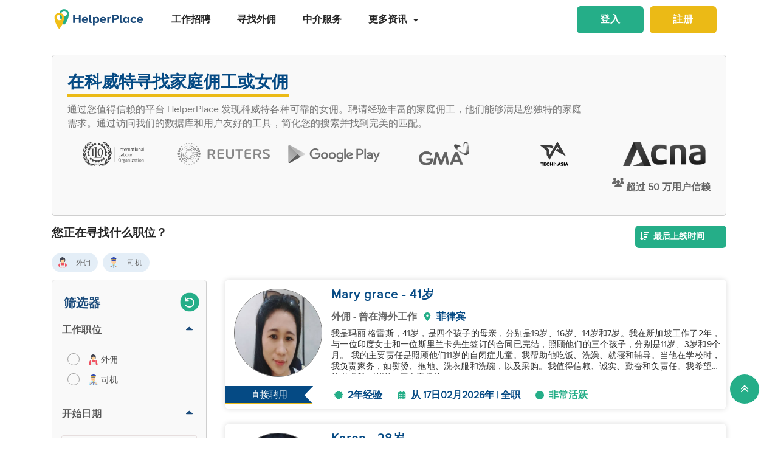

--- FILE ---
content_type: text/html; charset=utf-8
request_url: https://www.helperplace.com/zh-cn/find-candidate-kuwait?page=156
body_size: 55965
content:
<!DOCTYPE html><html dir="ltr" lang="zh-Hans"><head>
    <meta charset="utf-8">
    <title>在科威特寻找家庭佣工或女佣  P156</title>
    <script type="application/ld+json">{"@type":"Organization","address": {"@type": "PostalAddress","addressLocality": "Yau Tong","postalCode": "0000","streetAddress": "Sunray Industrial Centre, Room Q, Unit 4, 2/F, 610 Cha Kwo Ling Rd"},"url":"https://www.helperplace.com","name":"HelperPlace - Find Domestic Helpers, Maids & Drivers","sameAs":[],"legalName":"HelperPlace Limited","alternateName":["Helperplace","Helper place"],"logo":"https://cdn.helperplace.com/web-asset/images/Just_logo.png","contactPoint":[{"@type":"ContactPoint","telephone":"+85255057015","contactType":"customer service","availableLanguage":["English","Cantonese"]}],"@context":"http://schema.org"}</script>
    <base href="/">
    <meta name="viewport" content="width=device-width, initial-scale=1 user-scalable=no">
    <link rel="preconnect" href="https://cdn.helperplace.com">
    <link rel="preload" href="https://cdn.helperplace.com/web-asset/fonts/proximanova-regular-webfont.woff" as="font" type="font/woff2" crossorigin="">

    <style>
        @font-face {
            font-family: 'FontAwesome';
            src: url("https://cdn.helperplace.com/web-asset/fonts/fontawesome-webfont.eot?v=4.7.0");
            src: url("https://cdn.helperplace.com/web-asset/fonts/fontawesome-webfont.eot?#iefix&v=4.7.0") format("embedded-opentype"), url("https://cdn.helperplace.com/web-asset/fonts/fontawesome-webfont.woff2?v=4.7.0") format("woff2"), url("https://cdn.helperplace.com/web-asset/fonts/fontawesome-webfont.woff?v=4.7.0") format("woff"), url("https://cdn.helperplace.com/web-asset/fonts/fontawesome-webfont.ttf?v=4.7.0") format("truetype"), url("https://cdn.helperplace.com/web-asset/fonts/fontawesome-webfont.svg?v=4.7.0#fontawesomeregular") format("svg");
            font-weight: normal;
            font-style: normal;
            font-display: swap;
        }

        @font-face {
            font-family: "proxima_nova_rgregular";
            src: url("https://cdn.helperplace.com/web-asset/fonts/proximanova-regular-webfont.woff") format("woff"),
                url("https://cdn.helperplace.com/web-asset/fonts/proximanova-regular-webfont.ttf") format("truetype");
            font-weight: normal;
            font-style: normal;
            font-display: swap;
        }

        @font-face {
            font-family: "proxima_nova_rgbold";
            src: url("https://cdn.helperplace.com/web-asset/fonts/proximanova-bold-webfont.woff") format("woff"),
                url("https://cdn.helperplace.com/web-asset/fonts/proximanova-bold-webfont.ttf") format("truetype");
            font-weight: normal;
            font-style: normal;
            font-display: swap;
        }
    </style>
    <link rel="icon" type="image/x-icon" href="favicon.ico">
    <!-- <link rel="stylesheet" href="/assets/images/icon/icon.css"> -->
    <link rel="manifest" href="./manifest.json">

<link rel="stylesheet" href="styles-VFVFWGFL.css"><style ng-app-id="serverApp">[_nghost-serverApp-c2966992440]  .home header{position:absolute}[_nghost-serverApp-c2966992440]  .home header.sticky{position:fixed}[_nghost-serverApp-c2966992440]     .description_tag p{margin-bottom:15px!important}[_nghost-serverApp-c2966992440]     .description_tag ul{list-style-type:disc;margin-bottom:15px!important}</style><style ng-app-id="serverApp">[_nghost-serverApp-c1704746407]  header{padding:5px 0}@media only screen and (max-width: 575px){[_nghost-serverApp-c1704746407]  header{padding:5px 0}}[_nghost-serverApp-c1704746407]  header img{width:100%;height:auto}[_nghost-serverApp-c1704746407]  header img.brand-logo{max-width:180px}[_nghost-serverApp-c1704746407]  header nav ul ul{z-index:8}[_nghost-serverApp-c1704746407]  header nav ul li a{font-size:calc(14px + 3 * (100vw - 300px) / 1620)!important;font-weight:600;line-height:1;line-height:normal;padding:15px 18px;color:#262626}[_nghost-serverApp-c1704746407]  header nav ul li a:hover{color:#054a84}@media (max-width: 1200px){[_nghost-serverApp-c1704746407]  header nav ul li a{padding:15px 10px}}[_nghost-serverApp-c1704746407]  header .d-inline-block{align-items:center;justify-content:center}@media (max-width: 986px){[_nghost-serverApp-c1704746407]  header nav.custom-nav{height:55px}}@media (min-width: 992px){[_nghost-serverApp-c1704746407]  header nav.custom-nav{height:55px}}[_nghost-serverApp-c1704746407]  header .custom-app-menu{width:100%}header.sticky[_ngcontent-serverApp-c1704746407]{background:#fffffffc;box-shadow:0 3px 12px #00000014;position:fixed;top:0;height:auto;width:100%;transition:all .5s;padding:5px 0}header.sticky[_ngcontent-serverApp-c1704746407]   img[_ngcontent-serverApp-c1704746407]{max-width:50%;min-width:50%;height:auto;transition:width 2s}@media screen{header.sticky[_ngcontent-serverApp-c1704746407]   img[_ngcontent-serverApp-c1704746407]{max-width:80%}}header.sticky[_ngcontent-serverApp-c1704746407]   img.brand-logo[_ngcontent-serverApp-c1704746407]{max-width:180px}.animated[_ngcontent-serverApp-c1704746407]{transition:height 1s}header[_ngcontent-serverApp-c1704746407]   .responsive-btn[_ngcontent-serverApp-c1704746407]   i[_ngcontent-serverApp-c1704746407]{color:#020202!important}.social_left_sticky[_ngcontent-serverApp-c1704746407]   a[_ngcontent-serverApp-c1704746407]{text-decoration:none;vertical-align:middle;text-align:left;line-height:3}.social_left_sticky[_ngcontent-serverApp-c1704746407]   p[_ngcontent-serverApp-c1704746407]{color:#fff;position:relative;left:0;padding:0 0 0 10px;line-height:38px;font-family:Roboto,Helvetica Neue,sans-serif}.social_left_sticky[_ngcontent-serverApp-c1704746407]   #sidebar[_ngcontent-serverApp-c1704746407]{height:250px;width:10px;position:fixed;padding:10px;margin-left:10px}.social_left_sticky[_ngcontent-serverApp-c1704746407]   .social[_ngcontent-serverApp-c1704746407]{margin-left:0;width:230px;height:30px;line-height:30px;padding:0;display:inline-table;height:0px;background-color:#808080ed;-moz-transition-property:margin-left;-moz-transition-duration:.2s;-moz-transition-delay:.2s;-ms-transition-property:margin-left;-ms-transition-duration:.2s;-ms-transition-delay:.2s;-o-transition-property:margin-left;-o-transition-duration:.2s;-o-transition-delay:.2s;-webkit-transition-property:margin-left;-webkit-transition-duration:.2s;-webkit-transition-delay:.2s;box-shadow:0 0 6px #3e3d3d;cursor:pointer}.social_left_sticky[_ngcontent-serverApp-c1704746407]   .social[_ngcontent-serverApp-c1704746407]:hover{margin-left:-30px;width:230px;background-color:#054a84}.popup-button-main[_ngcontent-serverApp-c1704746407]{margin-left:15px}.signup-link[_ngcontent-serverApp-c1704746407]:hover{color:#054a84}@media (max-width: 767px){.mob_col_11_10[_ngcontent-serverApp-c1704746407]{flex:0 0 65.666667%;max-width:65.666667%!important;text-align:end}}@media (max-width: 991px){.mob_col_11_10[_ngcontent-serverApp-c1704746407]{flex:0 0 65.666667%;max-width:65.666667%!important;text-align:end}}@media (max-width: 1200px){.mob_col_11_10[_ngcontent-serverApp-c1704746407]{flex:0 0 80%;max-width:80%!important;text-align:end}}@media (max-width: 986px){.helper-logo[_ngcontent-serverApp-c1704746407]{z-index:0;position:absolute;margin-left:auto;margin-right:auto;left:0;right:30px;text-align:center;top:4px!important}.img-fluid[_ngcontent-serverApp-c1704746407]{min-width:0px!important}}</style><style ng-app-id="serverApp">.dropdown_menu_color[_ngcontent-serverApp-c2663693907]{color:#121212}.dropdown_menu_color[_ngcontent-serverApp-c2663693907]:hover{color:#077556!important}.bg-dark[_ngcontent-serverApp-c2663693907]{background:#25ae88!important;color:#fff!important}.popup-button-main[_ngcontent-serverApp-c2663693907]{margin-left:10px;float:right;margin-top:3px}@media screen and (max-width: 991px){.popup-button-main[_ngcontent-serverApp-c2663693907]{width:50%;display:inline-block;margin:0;padding:0 10px}}.popup-button-main[_ngcontent-serverApp-c2663693907]   a[_ngcontent-serverApp-c2663693907]{padding:10px}.popup-button-main[_ngcontent-serverApp-c2663693907]   a.popup-button-register[_ngcontent-serverApp-c2663693907]{border:2px solid #ebba16;border-radius:6px;background-color:#ebba16;color:#fff;letter-spacing:1px;width:110px;text-align:center;float:left}.popup-button-main[_ngcontent-serverApp-c2663693907]   a.popup-button-login[_ngcontent-serverApp-c2663693907]{border:2px solid #25ae88;border-radius:6px;background-color:#25ae88;color:#fff;letter-spacing:1px;width:110px;text-align:center;float:right}.alert-dismissible[_ngcontent-serverApp-c2663693907]   .close[_ngcontent-serverApp-c2663693907]{position:absolute;top:0;right:0;padding:.75rem 1.25rem;color:inherit;background:transparent}.alert-dismissible[_ngcontent-serverApp-c2663693907]   .close[_ngcontent-serverApp-c2663693907]:focus{outline:none}.has-badge[data-count][_ngcontent-serverApp-c2663693907]:after{position:absolute;right:0%;top:-20%;width:16px;height:16px;line-height:17px;content:attr(data-count);font-size:40%;border-radius:50%;color:#fff;background:#ff0000d9;text-align:center}@media only screen and (max-width: 991px){.has-badge[data-count][_ngcontent-serverApp-c2663693907]:after{right:-10%;top:-75%;font-size:65%}}.fa-stack[_ngcontent-serverApp-c2663693907]{margin:0 -.5em 1.7em;padding:1em}.fa-stack[_ngcontent-serverApp-c2663693907]   i[_ngcontent-serverApp-c2663693907]{color:#054a84!important}.notification-window[_ngcontent-serverApp-c2663693907]{position:absolute;top:60px;right:0;background:#fff;height:auto;width:auto;display:table;border:1px solid #f3f3f3;border-radius:7px;z-index:8;box-shadow:.5px 1.5px 6px 1px #cfcfcf}.notification-window[_ngcontent-serverApp-c2663693907]   .notification-header[_ngcontent-serverApp-c2663693907]{text-align:left;border-bottom:2px solid #eee}.notification-window[_ngcontent-serverApp-c2663693907]   .notification-header[_ngcontent-serverApp-c2663693907]   .notification-title[_ngcontent-serverApp-c2663693907]{text-align:left;display:inline-block;padding:5px 10px;font-size:calc(14px + 3 * (100vw - 300px) / 1620)!important;color:#054a84;font-weight:700}.notification-window[_ngcontent-serverApp-c2663693907]   .notification-header[_ngcontent-serverApp-c2663693907]   button[_ngcontent-serverApp-c2663693907]{color:#aaa;font-size:calc(13px + 3 * (100vw - 300px) / 1620)!important;line-height:26px}.notification-window[_ngcontent-serverApp-c2663693907]   .list-group[_ngcontent-serverApp-c2663693907]{clear:both;height:300px;overflow-y:auto;width:400px;margin-bottom:5px}@media screen and (max-width: 500px){.notification-window[_ngcontent-serverApp-c2663693907]   .list-group[_ngcontent-serverApp-c2663693907]{width:300px}}@media screen and (max-width: 360px){.notification-window[_ngcontent-serverApp-c2663693907]   .list-group[_ngcontent-serverApp-c2663693907]{width:275px}}.notification-window[_ngcontent-serverApp-c2663693907]   .list-group[_ngcontent-serverApp-c2663693907]   .list-group-item[_ngcontent-serverApp-c2663693907]{text-align:left;border:0;border-radius:0;border-bottom:1px solid #eee}.notification-window[_ngcontent-serverApp-c2663693907]   .list-group[_ngcontent-serverApp-c2663693907]   .list-group-item[_ngcontent-serverApp-c2663693907]   h5[_ngcontent-serverApp-c2663693907]{font-size:calc(14px + 3 * (100vw - 300px) / 1620)!important;margin-bottom:2px;color:#262626;display:-webkit-box;-webkit-line-clamp:2;-webkit-box-orient:vertical;overflow:hidden;text-overflow:ellipsis}.notification-window[_ngcontent-serverApp-c2663693907]   .list-group[_ngcontent-serverApp-c2663693907]   .list-group-item[_ngcontent-serverApp-c2663693907]   p[_ngcontent-serverApp-c2663693907]{font-size:calc(12px + 3 * (100vw - 300px) / 1620)!important;text-transform:none;margin:0 0 5px;line-height:normal;color:#999;text-align:justify;display:-webkit-box;-webkit-line-clamp:3;-webkit-box-orient:vertical;overflow:hidden;text-overflow:ellipsis}.notification-window[_ngcontent-serverApp-c2663693907]   .list-group[_ngcontent-serverApp-c2663693907]   .list-group-item[_ngcontent-serverApp-c2663693907]   small[_ngcontent-serverApp-c2663693907]{text-transform:initial;font-size:calc(10px + 3 * (100vw - 300px) / 1620)!important;color:#999}.notification-window[_ngcontent-serverApp-c2663693907]   .list-group[_ngcontent-serverApp-c2663693907]   .list-group-item.notification-unread[_ngcontent-serverApp-c2663693907]{background-color:#f8f9fa}.notification-window[_ngcontent-serverApp-c2663693907]   .list-group[_ngcontent-serverApp-c2663693907]   .list-group-item.notification-unread[_ngcontent-serverApp-c2663693907]   h5[_ngcontent-serverApp-c2663693907], .notification-window[_ngcontent-serverApp-c2663693907]   .list-group[_ngcontent-serverApp-c2663693907]   .list-group-item.notification-unread[_ngcontent-serverApp-c2663693907]   p[_ngcontent-serverApp-c2663693907], .notification-window[_ngcontent-serverApp-c2663693907]   .list-group[_ngcontent-serverApp-c2663693907]   .list-group-item.notification-unread[_ngcontent-serverApp-c2663693907]   small[_ngcontent-serverApp-c2663693907]{font-weight:700}.notification-window[_ngcontent-serverApp-c2663693907]   .list-group[_ngcontent-serverApp-c2663693907]   button[_ngcontent-serverApp-c2663693907]{color:#aaa;font-size:calc(13px + 3 * (100vw - 300px) / 1620)!important;line-height:26px}#notification-icon[_ngcontent-serverApp-c2663693907]{cursor:pointer}.mt_1_c[_ngcontent-serverApp-c2663693907]{margin-top:.75rem}@media screen and (max-width: 767px){.mt_1_c[_ngcontent-serverApp-c2663693907]{margin-top:.25rem}}.navbar[_ngcontent-serverApp-c2663693907]   .custom-min-menu[_ngcontent-serverApp-c2663693907]{width:100%;text-align:left}.custom-login-menu[_ngcontent-serverApp-c2663693907]{float:right}@media screen and (max-width: 991px){.custom-login-menu[_ngcontent-serverApp-c2663693907]{float:none}}.custom-menu-icon[_ngcontent-serverApp-c2663693907]{padding:12px 0;color:#054a84;font-size:calc(20px + 3 * (100vw - 300px) / 1620)!important;font-weight:600}.custom-menu-icon[_ngcontent-serverApp-c2663693907]   span[_ngcontent-serverApp-c2663693907]{padding:0 5px;cursor:pointer;position:relative}@media screen and (max-width: 991px){.custom-menu-icon[_ngcontent-serverApp-c2663693907]{display:none}}.navbar[_ngcontent-serverApp-c2663693907]   .custom-mobile-inner-header[_ngcontent-serverApp-c2663693907]{padding:10px;float:none}.navbar[_ngcontent-serverApp-c2663693907]   .custom-mobile-inner-header[_ngcontent-serverApp-c2663693907]   .custom-mobile-logo[_ngcontent-serverApp-c2663693907]{max-width:150px}.navbar[_ngcontent-serverApp-c2663693907]   .custom-mobile-inner-header[_ngcontent-serverApp-c2663693907]   .custom-back-button[_ngcontent-serverApp-c2663693907]{float:right;cursor:pointer;padding:10px}.overlay-sidebar-header.overlay-sidebar-header-open[_ngcontent-serverApp-c2663693907]{z-index:8}.custom-scroll[_ngcontent-serverApp-c2663693907]   .list-group[_ngcontent-serverApp-c2663693907]{scrollbar-color:#aaa #e3e3e3;scrollbar-width:thin}.custom-scroll[_ngcontent-serverApp-c2663693907]   [_ngcontent-serverApp-c2663693907]::-webkit-scrollbar{width:8px;background-color:#e3e3e3;border-radius:25px}.custom-scroll[_ngcontent-serverApp-c2663693907]   [_ngcontent-serverApp-c2663693907]::-webkit-scrollbar-thumb{background-image:linear-gradient(#aaaaaaeb,#aaa);border-radius:25px}.region[_ngcontent-serverApp-c2663693907]   .form-group[_ngcontent-serverApp-c2663693907]   input[_ngcontent-serverApp-c2663693907]{width:auto!important}.modal-header[_ngcontent-serverApp-c2663693907]{padding:1rem;background:#fff}.nav-pills[_ngcontent-serverApp-c2663693907]   .nav-link[_ngcontent-serverApp-c2663693907]{font-size:20px!important}.welcome-modal[_ngcontent-serverApp-c2663693907]   .close[_ngcontent-serverApp-c2663693907]{position:absolute;right:5px;top:5px;background:#f5f5f5;opacity:1!important;color:#666;z-index:2;margin:0;padding:0 5px;border-radius:50%;border:1px solid #666}.welcome-modal[_ngcontent-serverApp-c2663693907]   .modal-header[_ngcontent-serverApp-c2663693907]{padding:0;border:0}.welcome-popup[_ngcontent-serverApp-c2663693907]{min-height:400px;padding:0}.welcome-popup[_ngcontent-serverApp-c2663693907]   .img-container[_ngcontent-serverApp-c2663693907]{height:200px;overflow:hidden;border-top-right-radius:.2rem;border-top-left-radius:.2rem}.welcome-popup[_ngcontent-serverApp-c2663693907]   .container-fluid[_ngcontent-serverApp-c2663693907]{height:200px;display:flex;flex-direction:column;padding:1rem}.welcome-popup[_ngcontent-serverApp-c2663693907]   .container-fluid[_ngcontent-serverApp-c2663693907]   h3[_ngcontent-serverApp-c2663693907]{font-weight:700;font-size:calc(20px + 3 * (100vw - 300px) / 1620)}.welcome-popup[_ngcontent-serverApp-c2663693907]   .container-fluid[_ngcontent-serverApp-c2663693907]   p[_ngcontent-serverApp-c2663693907]{font-size:calc(12px + 3 * (100vw - 300px) / 1620);margin-top:auto}.welcome-popup[_ngcontent-serverApp-c2663693907]   .container-fluid[_ngcontent-serverApp-c2663693907]   .action-buttons[_ngcontent-serverApp-c2663693907]{margin-top:auto;margin-bottom:auto}.welcome-popup[_ngcontent-serverApp-c2663693907]   .container-fluid[_ngcontent-serverApp-c2663693907]   .action-buttons[_ngcontent-serverApp-c2663693907]   .btn-yellow[_ngcontent-serverApp-c2663693907]{color:#fff;background-color:#ebba16;border-color:#ebba16;width:155px}.welcome-popup[_ngcontent-serverApp-c2663693907]   .container-fluid[_ngcontent-serverApp-c2663693907]   .action-buttons[_ngcontent-serverApp-c2663693907]   .btn-green[_ngcontent-serverApp-c2663693907]{color:#fff;background-color:#25ae88;border-color:#25ae88;width:155px}.region-country-list[_ngcontent-serverApp-c2663693907]   span[_ngcontent-serverApp-c2663693907]{border:none;padding:0;font-size:13px;font-weight:300;color:#505050;display:inline-block;margin:3px auto}.region-country-list[_ngcontent-serverApp-c2663693907]   span[_ngcontent-serverApp-c2663693907]   .flag.id[_ngcontent-serverApp-c2663693907]{background-position:-16px -528px}.region-country-list[_ngcontent-serverApp-c2663693907]   span[_ngcontent-serverApp-c2663693907]   img.fnone[_ngcontent-serverApp-c2663693907]{float:none;width:17.5%;height:auto}.region-country-list[_ngcontent-serverApp-c2663693907]   span[_ngcontent-serverApp-c2663693907]   img[_ngcontent-serverApp-c2663693907]{border:1px solid #ccc;border-radius:50%;width:20px!important;vertical-align:bottom}.report-modal[_ngcontent-serverApp-c2663693907]   .confirm-buttons[_ngcontent-serverApp-c2663693907]{clear:both}.agency-contact-form-modal[_ngcontent-serverApp-c2663693907]   .modal-body[_ngcontent-serverApp-c2663693907]{width:100%;margin:0 auto;padding:4% 5%;border-radius:5px}.agency-contact-form-modal[_ngcontent-serverApp-c2663693907]   .modal-body[_ngcontent-serverApp-c2663693907]   .agency-contant-mobileNo[_ngcontent-serverApp-c2663693907]{margin-bottom:15px!important}.agency-contact-form-modal[_ngcontent-serverApp-c2663693907]   .modal-body[_ngcontent-serverApp-c2663693907]   .example-container[_ngcontent-serverApp-c2663693907]{padding:0 10px 0 0}@media screen and (max-width: 767px){.agency-contact-form-modal[_ngcontent-serverApp-c2663693907]   .modal-body[_ngcontent-serverApp-c2663693907]{width:95%}}.agency-contact-form-modal[_ngcontent-serverApp-c2663693907]   .example-full-width[_ngcontent-serverApp-c2663693907]{width:100%}@media screen and (max-width: 767px){.extra-padding-bottom-mobile[_ngcontent-serverApp-c2663693907]{margin-bottom:5rem}}@media screen and (min-width: 999px){.cstm_length[_ngcontent-serverApp-c2663693907]{white-space:nowrap;overflow:hidden;text-overflow:ellipsis;max-width:191px}}.follow-social[_ngcontent-serverApp-c2663693907]{display:-webkit-inline-box;padding:20px}.socials-lists[_ngcontent-serverApp-c2663693907]   ul[_ngcontent-serverApp-c2663693907]   li[_ngcontent-serverApp-c2663693907]{padding:0 25px}.top-10[_ngcontent-serverApp-c2663693907]{margin-top:10px;text-align:center}.socials-lists[_ngcontent-serverApp-c2663693907]{margin:auto;width:55%}.p-5[_ngcontent-serverApp-c2663693907]{padding:10px 0!important}.cstm-menu-ar[_ngcontent-serverApp-c2663693907]{right:-100px}@media only screen and (min-width: 991px){.name-menu[_ngcontent-serverApp-c2663693907]{float:right}}.logout[_ngcontent-serverApp-c2663693907]{position:relative!important;right:57px!important}.fa-bars[_ngcontent-serverApp-c2663693907]:before, .fa-navicon[_ngcontent-serverApp-c2663693907]:before, .fa-reorder[_ngcontent-serverApp-c2663693907]:before{position:absolute!important;top:2px!important;width:250%!important;height:200%!important}.mobile-nav[_ngcontent-serverApp-c2663693907]{display:flex!important;flex-direction:row;align-items:center;width:100%;justify-content:space-between}.custom-mobile-view[_ngcontent-serverApp-c2663693907]{width:44px}.sign-up[_ngcontent-serverApp-c2663693907]{font-size:1.1rem!important;font-weight:600}.sign-in[_ngcontent-serverApp-c2663693907]{color:#25ae88;cursor:pointer}.sign-up[_ngcontent-serverApp-c2663693907]{color:#ebba16;cursor:pointer}.not-mobile-view[_ngcontent-serverApp-c2663693907]{display:block}.sign-up[_ngcontent-serverApp-c2663693907]   .popup-button-login[_ngcontent-serverApp-c2663693907], .sign-up[_ngcontent-serverApp-c2663693907]   .popup-button-register[_ngcontent-serverApp-c2663693907]{font-weight:600!important;font-size:15px!important}@media (max-width: 986px){.view-mobile[_ngcontent-serverApp-c2663693907]{display:block}.not-mobile-view[_ngcontent-serverApp-c2663693907]{display:none}}@media (max-width: 986px){.responsive-btn[_ngcontent-serverApp-c2663693907]{float:left}.header[_ngcontent-serverApp-c2663693907]   nav[_ngcontent-serverApp-c2663693907]{justify-content:center!important}.notification-icon[_ngcontent-serverApp-c2663693907]{z-index:0;position:absolute;margin-left:auto;margin-right:auto;left:0;right:0;text-align:end}.line[_ngcontent-serverApp-c2663693907]{border:1px solid #dddddd}}@media (min-width: 991px){.shadow-menu[_ngcontent-serverApp-c2663693907]{box-shadow:0 5px 5px #0003!important}}@media (max-width: 991px){.notification-icon[_ngcontent-serverApp-c2663693907]{height:0px!important}}.notification-icon[_ngcontent-serverApp-c2663693907]{z-index:0}[_nghost-serverApp-c2663693907]     .icons{fill:#054a84!important}@media (max-width: 367px){.btn-position[_ngcontent-serverApp-c2663693907]{margin-top:6px!important;margin-right:9px!important}}.icon-size[_ngcontent-serverApp-c2663693907]{transform:scale(.9)!important}.menu-mat-icon[_ngcontent-serverApp-c2663693907]   .mat-icon[_ngcontent-serverApp-c2663693907]{position:relative!important;top:0!important;height:19px!important}</style><style ng-app-id="serverApp">.bg-primary[_ngcontent-serverApp-c4137702988]{background:#054a84!important;color:#fff}.h3_custom[_ngcontent-serverApp-c4137702988]{margin:15px 0 10px!important}h3[_ngcontent-serverApp-c4137702988]{margin:10px 0 5px}a[_ngcontent-serverApp-c4137702988]{color:#25ae88}p[_ngcontent-serverApp-c4137702988]{text-align:justify;margin:2px 0}.header_2[_ngcontent-serverApp-c4137702988]{font-weight:500;margin:0 auto!important;line-height:1.2;color:#464646}.collection-filter-block[_ngcontent-serverApp-c4137702988]{padding:0 15px 15px;overflow:visible;border:none}.blog-sidebar[_ngcontent-serverApp-c4137702988]{overflow:visible}.agency[_ngcontent-serverApp-c4137702988]   h1[_ngcontent-serverApp-c4137702988]{font-weight:500}.extra_details_bottom[_ngcontent-serverApp-c4137702988]   h3[_ngcontent-serverApp-c4137702988], .extra_details_bottom[_ngcontent-serverApp-c4137702988]   h2[_ngcontent-serverApp-c4137702988]{margin:10px auto 14px}.extra_details_bottom[_ngcontent-serverApp-c4137702988]   h4[_ngcontent-serverApp-c4137702988]{margin:10px auto 8px}.extra_details_bottom[_ngcontent-serverApp-c4137702988]   p[_ngcontent-serverApp-c4137702988]{margin:6px auto 4px}.product-wrapper-grid[_ngcontent-serverApp-c4137702988]   .col-12_padding_Set[_ngcontent-serverApp-c4137702988]{padding-right:5px;padding-left:5px}@media screen and (max-width: 374px){.mb-3[_ngcontent-serverApp-c4137702988], .my-3[_ngcontent-serverApp-c4137702988]{margin-bottom:.55rem!important}.mt-3[_ngcontent-serverApp-c4137702988], .my-3[_ngcontent-serverApp-c4137702988]{margin-top:.55rem!important}}.filter-sort-bar[_ngcontent-serverApp-c4137702988]{display:flex;justify-content:space-between;align-items:center;margin-bottom:15px}.filter-sort-bar[_ngcontent-serverApp-c4137702988]   .filter-main-btn[_ngcontent-serverApp-c4137702988]   a[_ngcontent-serverApp-c4137702988]{color:#fff!important;background-color:#054a84;font-weight:700}@media screen and (min-width: 992px){.filter-sort-bar[_ngcontent-serverApp-c4137702988]{justify-content:flex-end}}.c-res-job-booster[_ngcontent-serverApp-c4137702988]{display:flex;align-items:center}@media screen and (max-width: 768px){.c-filter-bar[_ngcontent-serverApp-c4137702988]{display:flex;justify-content:space-between}.filter-sort-bar[_ngcontent-serverApp-c4137702988]   .filter-main-btn[_ngcontent-serverApp-c4137702988]{text-align:left}.c-res-job-booster[_ngcontent-serverApp-c4137702988]{display:flex;flex-direction:column;align-items:flex-end}}[_nghost-serverApp-c4137702988]     .description_tag a{color:#25ae88!important;text-decoration:none!important;font-size:calc(16px + 2 * (100vw - 300px) / 1620)!important}.no-found[_ngcontent-serverApp-c4137702988]{margin-bottom:300px}.res-customer-logo[_ngcontent-serverApp-c4137702988]   .customer-logo[_ngcontent-serverApp-c4137702988]{text-align:center;height:60px;display:flex;justify-content:center;align-items:center}.res-customer-logo[_ngcontent-serverApp-c4137702988]   .customer-logo[_ngcontent-serverApp-c4137702988]   img[_ngcontent-serverApp-c4137702988]{max-height:40px;filter:grayscale(100%);transition:.2s}.res-customer-logo[_ngcontent-serverApp-c4137702988]   .customer-logo[_ngcontent-serverApp-c4137702988]   img[_ngcontent-serverApp-c4137702988]:hover{filter:grayscale(0%)}@media screen and (max-width: 767px){.res-customer-logo[_ngcontent-serverApp-c4137702988]{flex:0 0 50%;max-width:50%}}.h5_label[_ngcontent-serverApp-c4137702988]{font-size:calc(14px + 3 * (100vw - 300px) / 1620)!important;font-weight:700;padding-bottom:5px;display:inline-block;margin-right:5px;margin-left:5px;color:#054a84}.custom_h2[_ngcontent-serverApp-c4137702988]{display:inline-block;font-size:calc(14px + 3 * (100vw - 300px) / 1620)!important;font-weight:700;color:inherit;margin:10px 0 5px;line-height:1.4;font-family:proxima_nova_rgregular,Helvetica Neue,Helvetica,Arial,sans-serif;text-transform:initial}.center-pagination[_ngcontent-serverApp-c4137702988]{display:flex;justify-content:center}.top-banner-wrapper[_ngcontent-serverApp-c4137702988]{min-height:265px}@media screen and (max-width: 575px){.top-banner-wrapper[_ngcontent-serverApp-c4137702988]{min-height:365px}}.top-banner-wrapper[_ngcontent-serverApp-c4137702988]{border:1px solid #cfcfcf!important}.skelton-loader[_ngcontent-serverApp-c4137702988]   .product-box-container[_ngcontent-serverApp-c4137702988]{box-shadow:0 0 8px #ddd;border-radius:7px;overflow:hidden;height:213px}@media screen and (max-width: 767px){.skelton-loader[_ngcontent-serverApp-c4137702988]   .product-box-container[_ngcontent-serverApp-c4137702988]{height:146px}}.skelton-loader[_ngcontent-serverApp-c4137702988]   .product-box[_ngcontent-serverApp-c4137702988]{overflow:hidden;margin-top:0!important;display:flex!important;padding:0!important}.skelton-loader[_ngcontent-serverApp-c4137702988]   .product-box[_ngcontent-serverApp-c4137702988]   .custom_front_rsume_image[_ngcontent-serverApp-c4137702988]{overflow:hidden;height:145px;width:145px;margin:15px 5px 15px 15px}@media screen and (max-width: 767px){.skelton-loader[_ngcontent-serverApp-c4137702988]   .product-box[_ngcontent-serverApp-c4137702988]   .custom_front_rsume_image[_ngcontent-serverApp-c4137702988]{width:85px;height:85px;margin:12px 2px 12px 12px}}@media screen and (max-width: 767px){.skelton-loader[_ngcontent-serverApp-c4137702988]   .product-box[_ngcontent-serverApp-c4137702988]   .web-skelton[_ngcontent-serverApp-c4137702988]{display:none}}@media screen and (min-width: 767px){.skelton-loader[_ngcontent-serverApp-c4137702988]   .product-box[_ngcontent-serverApp-c4137702988]   .mobile-skelton[_ngcontent-serverApp-c4137702988]{display:none}}[_nghost-serverApp-c4137702988]   .filters[_ngcontent-serverApp-c4137702988]   .icons[_ngcontent-serverApp-c4137702988]{fill:#fff!important}[_nghost-serverApp-c4137702988]     .users-icon .icons{width:23px!important;fill:#666!important}</style><style ng-app-id="serverApp">.clear-filters[_ngcontent-serverApp-c1023098279]     .mat-mdc-standard-chip:not(.mdc-evolution-chip--disabled){background-color:#ebebeb!important}.clear-filters[_ngcontent-serverApp-c1023098279]     .more-options .mat-mdc-standard-chip:not(.mdc-evolution-chip--disabled) .mdc-evolution-chip__text-label{color:#636363!important;font-weight:0!important}.clear-filters[_ngcontent-serverApp-c1023098279]     .mat-mdc-standard-chip:not(.mdc-evolution-chip--disabled) .mdc-evolution-chip__text-label{font-size:12px!important;color:#636363!important;font-weight:400!important}.filter-container[_ngcontent-serverApp-c1023098279]{position:relative}.filter-container[_ngcontent-serverApp-c1023098279]   .filter-layer[_ngcontent-serverApp-c1023098279]   .label-filter[_ngcontent-serverApp-c1023098279]{display:block;margin-bottom:10px;font-weight:600}.filter-container[_ngcontent-serverApp-c1023098279]   .filter-layer[_ngcontent-serverApp-c1023098279]   mat-chip-set[_ngcontent-serverApp-c1023098279]{display:flex;flex-wrap:wrap;gap:8px}@media screen and (max-width: 991px){.filter-container[_ngcontent-serverApp-c1023098279]   .filter-layer[_ngcontent-serverApp-c1023098279]   .label-filter[_ngcontent-serverApp-c1023098279]{font-size:16px;margin-top:16px;margin-bottom:5px}}.filter-container[_ngcontent-serverApp-c1023098279]   .scroll-arrows[_ngcontent-serverApp-c1023098279]{position:absolute;top:50%;transform:translateY(-50%);width:25px;height:25px;background:#fff;border:1px solid #ddd;border-radius:50%;cursor:pointer;z-index:1;display:flex;align-items:center;justify-content:center}.filter-container[_ngcontent-serverApp-c1023098279]   .scroll-arrows.left[_ngcontent-serverApp-c1023098279]{left:-7}.filter-container[_ngcontent-serverApp-c1023098279]   .scroll-arrows.right[_ngcontent-serverApp-c1023098279]{right:0}.filter-container[_ngcontent-serverApp-c1023098279]     .mat-mdc-chip-set .mdc-evolution-chip-set__chips{display:flex!important;flex-wrap:nowrap!important;overflow-x:auto!important;scroll-behavior:smooth;-ms-overflow-style:none}.filter-container[_ngcontent-serverApp-c1023098279]     .mat-mdc-chip-set .mdc-evolution-chip-set__chips::-webkit-scrollbar{display:none}.filter-container[_ngcontent-serverApp-c1023098279]   .arrow-icon[_ngcontent-serverApp-c1023098279]{transform:scale(2.5)}.filter-container[_ngcontent-serverApp-c1023098279]   .label-filter[_ngcontent-serverApp-c1023098279]{color:#262626;font-size:19px;font-weight:600}.filter-container[_ngcontent-serverApp-c1023098279]     .mat-mdc-standard-chip:not(.mdc-evolution-chip--disabled){background-color:#e4eef7!important}.filter-container[_ngcontent-serverApp-c1023098279]     .mat-mdc-standard-chip:not(.mdc-evolution-chip--disabled) .mdc-evolution-chip__text-label{color:#636363!important;font-weight:400!important}.filter-container[_ngcontent-serverApp-c1023098279]     .mat-mdc-standard-chip:not(.mdc-evolution-chip--disabled) .mdc-evolution-chip__text-label{font-size:12px!important;font-weight:400!important}.filter-container[_ngcontent-serverApp-c1023098279]     .mat-mdc-chip-set .mdc-evolution-chip-set__chips{min-width:auto!important}.filter-container[_ngcontent-serverApp-c1023098279]     .mdc-evolution-chip__action--presentational{cursor:pointer!important}.filter-container[_ngcontent-serverApp-c1023098279]     .mat-menu-item{font-size:13px!important}.dropdown-btn[_ngcontent-serverApp-c1023098279]{position:relative;z-index:1;float:right}.dropdown-btn[_ngcontent-serverApp-c1023098279]   .dropbtn[_ngcontent-serverApp-c1023098279]{background-color:#25ae88;color:#fff;padding:8px;font-size:14px;font-weight:600;border:none;cursor:pointer;border-radius:6px;width:150px;text-align:justify}.dropdown-btn[_ngcontent-serverApp-c1023098279]   .dropdown[_ngcontent-serverApp-c1023098279]{position:relative;display:inline-block}.dropdown-btn[_ngcontent-serverApp-c1023098279]   .dropdown-content[_ngcontent-serverApp-c1023098279]{display:none;position:absolute;background-color:#f9f9f9;min-width:160px;box-shadow:0 8px 16px #0003;z-index:1}.dropdown-btn[_ngcontent-serverApp-c1023098279]   .dropdown-content[_ngcontent-serverApp-c1023098279]   .item[_ngcontent-serverApp-c1023098279]{color:#000;padding:12px 16px;text-decoration:none;display:block;cursor:pointer}.dropdown-btn[_ngcontent-serverApp-c1023098279]   .dropdown-content[_ngcontent-serverApp-c1023098279]   .item[_ngcontent-serverApp-c1023098279]:hover{background-color:#f1f1f1}.dropdown-btn[_ngcontent-serverApp-c1023098279]   .dropdown[_ngcontent-serverApp-c1023098279]:hover   .dropdown-content[_ngcontent-serverApp-c1023098279]{display:block}.filters-section[_ngcontent-serverApp-c1023098279]{display:flex;justify-content:space-between;align-items:center;margin-top:15px}@media screen and (max-width: 991px){.filters-section[_ngcontent-serverApp-c1023098279]{flex-direction:column-reverse;align-items:flex-start}}.mobile-filter-sort[_ngcontent-serverApp-c1023098279]{display:flex}.sort-filter[_ngcontent-serverApp-c1023098279]{width:100%;display:flex;justify-content:center;align-items:center;border:#cfcfcf 1px solid;padding:8px;cursor:pointer;background:#f9f9f9}.sort-filter[_ngcontent-serverApp-c1023098279]:first-child{border-top-left-radius:5px;border-bottom-left-radius:5px;border-right:none}.sort-filter[_ngcontent-serverApp-c1023098279]:last-child{border-top-right-radius:5px;border-bottom-right-radius:5px}.filter-chip-text[_ngcontent-serverApp-c1023098279]:hover{text-decoration-line:line-through;cursor:pointer}</style><style ng-app-id="serverApp">@charset "UTF-8";.dark[_ngcontent-serverApp-c3797273276]{color:#25ae88!important}primary[_ngcontent-serverApp-c3797273276]{color:#054a84}.bg-secondary[_ngcontent-serverApp-c3797273276]{background-color:#1f2023!important;color:#fff}.light[_ngcontent-serverApp-c3797273276]{color:#ebba16!important}.text-offwhite[_ngcontent-serverApp-c3797273276]{color:#ddd!important}.icon_social_color[_ngcontent-serverApp-c3797273276]{color:#1f2023;background:#fff}.android[_ngcontent-serverApp-c3797273276]:after{content:"\a0";display:inline-block;width:100%;height:35px;background-position:0% 0%;background-size:100% 200%;background-image:url(https://cdn.helperplace.com/web-asset/images/Android-App-Store-logos.png);padding:0}div.android[_ngcontent-serverApp-c3797273276]:after{max-width:18px;width:100%;height:0;padding:0 0 100%}.ios[_ngcontent-serverApp-c3797273276]:after{content:"\a0";display:inline-block;width:100%;height:35px;background-position:0% 98%;background-size:100% 200%;background-image:url(https://cdn.helperplace.com/web-asset/images/Android-App-Store-logos.png);padding:0}div.ios[_ngcontent-serverApp-c3797273276]:after{max-width:18px;width:100%;height:0;padding:0 0 100%}.resume[_ngcontent-serverApp-c3797273276]   p[_ngcontent-serverApp-c3797273276]{color:#fff!important;font-size:calc(12px + 2 * (100vw - 300px) / 1620)}.spacer_26[_ngcontent-serverApp-c3797273276]   li[_ngcontent-serverApp-c3797273276]{height:28px}.socials-lists[_ngcontent-serverApp-c3797273276]   ul[_ngcontent-serverApp-c3797273276]   li[_ngcontent-serverApp-c3797273276]{padding:0 10px 2%}.socials-lists[_ngcontent-serverApp-c3797273276]   ul[_ngcontent-serverApp-c3797273276]   li[_ngcontent-serverApp-c3797273276]   a[_ngcontent-serverApp-c3797273276]   i[_ngcontent-serverApp-c3797273276]{height:35px;width:35px}.rounded-top-lr[_ngcontent-serverApp-c3797273276]{border-top-left-radius:.35rem!important;border-top-right-radius:.35rem!important;border-bottom-left-radius:0!important;border-bottom-right-radius:0!important;background:#01ba00!important}.socials-horizontal[_ngcontent-serverApp-c3797273276]{align-items:center;justify-content:center}.store-div[_ngcontent-serverApp-c3797273276]   img[_ngcontent-serverApp-c3797273276]{margin:0 8px}@media (max-width: 1200px){.store-div[_ngcontent-serverApp-c3797273276]   img[_ngcontent-serverApp-c3797273276]{margin:0 5px}}@media (max-width: 992px){.store-div[_ngcontent-serverApp-c3797273276]   img[_ngcontent-serverApp-c3797273276]{margin:0 8px}}@media (max-width: 576px){.custom-text-align[_ngcontent-serverApp-c3797273276]{text-align:center}}.footer-logo[_ngcontent-serverApp-c3797273276]{max-width:200px;width:100%}.copyright-text[_ngcontent-serverApp-c3797273276], .copyright-text[_ngcontent-serverApp-c3797273276]   .text-offwhite[_ngcontent-serverApp-c3797273276]{font-size:11px!important}.desc-text[_ngcontent-serverApp-c3797273276]{font-size:14px!important}.socials-lists[_ngcontent-serverApp-c3797273276]   ul.socials-horizontal[_ngcontent-serverApp-c3797273276]{display:inline-flex!important}.region-lang[_ngcontent-serverApp-c3797273276]{display:flex;align-items:center;justify-content:start}.region-lang[_ngcontent-serverApp-c3797273276]   select[_ngcontent-serverApp-c3797273276]{color:#fff!important;background-color:transparent!important;border:0!important;height:30px!important;padding:2px 7px!important;-moz-appearance:none;-webkit-appearance:none;appearance:none}.region-lang[_ngcontent-serverApp-c3797273276]   select[_ngcontent-serverApp-c3797273276]   option[_ngcontent-serverApp-c3797273276]{color:#495057!important}@media (max-width: 575px){.region-lang[_ngcontent-serverApp-c3797273276]{justify-content:center}}.copyright-region[_ngcontent-serverApp-c3797273276]{align-items:center}@media (max-width: 992px){.copyright-region[_ngcontent-serverApp-c3797273276]{gap:10px}}.lang-section[_ngcontent-serverApp-c3797273276]{z-index:1!important;position:relative!important;top:-50px!important}.location-icon[_ngcontent-serverApp-c3797273276]{margin-top:-3px;margin-left:8px}@media screen and (max-width: 992px){.lang-section[_ngcontent-serverApp-c3797273276]{top:-42px!important}}</style><style ng-app-id="serverApp">mat-menu{display:none}.mat-mdc-menu-content{margin:0;padding:8px 0;outline:0}.mat-mdc-menu-content,.mat-mdc-menu-content .mat-mdc-menu-item .mat-mdc-menu-item-text{-moz-osx-font-smoothing:grayscale;-webkit-font-smoothing:antialiased;flex:1;white-space:normal;font-family:var(--mat-menu-item-label-text-font, var(--mat-sys-label-large-font));line-height:var(--mat-menu-item-label-text-line-height, var(--mat-sys-label-large-line-height));font-size:var(--mat-menu-item-label-text-size, var(--mat-sys-label-large-size));letter-spacing:var(--mat-menu-item-label-text-tracking, var(--mat-sys-label-large-tracking));font-weight:var(--mat-menu-item-label-text-weight, var(--mat-sys-label-large-weight))}@keyframes _mat-menu-enter{from{opacity:0;transform:scale(0.8)}to{opacity:1;transform:none}}@keyframes _mat-menu-exit{from{opacity:1}to{opacity:0}}.mat-mdc-menu-panel{min-width:112px;max-width:280px;overflow:auto;box-sizing:border-box;outline:0;animation:_mat-menu-enter 120ms cubic-bezier(0, 0, 0.2, 1);border-radius:var(--mat-menu-container-shape, var(--mat-sys-corner-extra-small));background-color:var(--mat-menu-container-color, var(--mat-sys-surface-container));box-shadow:var(--mat-menu-container-elevation-shadow, 0px 3px 1px -2px rgba(0, 0, 0, 0.2), 0px 2px 2px 0px rgba(0, 0, 0, 0.14), 0px 1px 5px 0px rgba(0, 0, 0, 0.12));will-change:transform,opacity}.mat-mdc-menu-panel.mat-menu-panel-exit-animation{animation:_mat-menu-exit 100ms 25ms linear forwards}.mat-mdc-menu-panel.mat-menu-panel-animations-disabled{animation:none}.mat-mdc-menu-panel.mat-menu-panel-animating{pointer-events:none}.mat-mdc-menu-panel.mat-menu-panel-animating:has(.mat-mdc-menu-content:empty){display:none}@media(forced-colors: active){.mat-mdc-menu-panel{outline:solid 1px}}.mat-mdc-menu-panel .mat-divider{color:var(--mat-menu-divider-color, var(--mat-sys-surface-variant));margin-bottom:var(--mat-menu-divider-bottom-spacing, 8px);margin-top:var(--mat-menu-divider-top-spacing, 8px)}.mat-mdc-menu-item{display:flex;position:relative;align-items:center;justify-content:flex-start;overflow:hidden;padding:0;cursor:pointer;width:100%;text-align:left;box-sizing:border-box;color:inherit;font-size:inherit;background:none;text-decoration:none;margin:0;min-height:48px;padding-left:var(--mat-menu-item-leading-spacing, 12px);padding-right:var(--mat-menu-item-trailing-spacing, 12px);-webkit-user-select:none;user-select:none;cursor:pointer;outline:none;border:none;-webkit-tap-highlight-color:rgba(0,0,0,0)}.mat-mdc-menu-item::-moz-focus-inner{border:0}[dir=rtl] .mat-mdc-menu-item{padding-left:var(--mat-menu-item-trailing-spacing, 12px);padding-right:var(--mat-menu-item-leading-spacing, 12px)}.mat-mdc-menu-item:has(.material-icons,mat-icon,[matButtonIcon]){padding-left:var(--mat-menu-item-with-icon-leading-spacing, 12px);padding-right:var(--mat-menu-item-with-icon-trailing-spacing, 12px)}[dir=rtl] .mat-mdc-menu-item:has(.material-icons,mat-icon,[matButtonIcon]){padding-left:var(--mat-menu-item-with-icon-trailing-spacing, 12px);padding-right:var(--mat-menu-item-with-icon-leading-spacing, 12px)}.mat-mdc-menu-item,.mat-mdc-menu-item:visited,.mat-mdc-menu-item:link{color:var(--mat-menu-item-label-text-color, var(--mat-sys-on-surface))}.mat-mdc-menu-item .mat-icon-no-color,.mat-mdc-menu-item .mat-mdc-menu-submenu-icon{color:var(--mat-menu-item-icon-color, var(--mat-sys-on-surface-variant))}.mat-mdc-menu-item[disabled]{cursor:default;opacity:.38}.mat-mdc-menu-item[disabled]::after{display:block;position:absolute;content:"";top:0;left:0;bottom:0;right:0}.mat-mdc-menu-item:focus{outline:0}.mat-mdc-menu-item .mat-icon{flex-shrink:0;margin-right:var(--mat-menu-item-spacing, 12px);height:var(--mat-menu-item-icon-size, 24px);width:var(--mat-menu-item-icon-size, 24px)}[dir=rtl] .mat-mdc-menu-item{text-align:right}[dir=rtl] .mat-mdc-menu-item .mat-icon{margin-right:0;margin-left:var(--mat-menu-item-spacing, 12px)}.mat-mdc-menu-item:not([disabled]):hover{background-color:var(--mat-menu-item-hover-state-layer-color, color-mix(in srgb, var(--mat-sys-on-surface) calc(var(--mat-sys-hover-state-layer-opacity) * 100%), transparent))}.mat-mdc-menu-item:not([disabled]).cdk-program-focused,.mat-mdc-menu-item:not([disabled]).cdk-keyboard-focused,.mat-mdc-menu-item:not([disabled]).mat-mdc-menu-item-highlighted{background-color:var(--mat-menu-item-focus-state-layer-color, color-mix(in srgb, var(--mat-sys-on-surface) calc(var(--mat-sys-focus-state-layer-opacity) * 100%), transparent))}@media(forced-colors: active){.mat-mdc-menu-item{margin-top:1px}}.mat-mdc-menu-submenu-icon{width:var(--mat-menu-item-icon-size, 24px);height:10px;fill:currentColor;padding-left:var(--mat-menu-item-spacing, 12px)}[dir=rtl] .mat-mdc-menu-submenu-icon{padding-right:var(--mat-menu-item-spacing, 12px);padding-left:0}[dir=rtl] .mat-mdc-menu-submenu-icon polygon{transform:scaleX(-1);transform-origin:center}@media(forced-colors: active){.mat-mdc-menu-submenu-icon{fill:CanvasText}}.mat-mdc-menu-item .mat-mdc-menu-ripple{top:0;left:0;right:0;bottom:0;position:absolute;pointer-events:none}
</style><style ng-app-id="serverApp">.product-service_1[_ngcontent-serverApp-c2199433285]{background:#f9f9f9;border-radius:5px;margin:0 auto;border:1px solid #979797;box-shadow:0 0 5px #ededed}.product-service_1[_ngcontent-serverApp-c2199433285]   .sidebar-container[_ngcontent-serverApp-c2199433285]{margin-bottom:15px}.product-service_1[_ngcontent-serverApp-c2199433285]   .sidebar-container[_ngcontent-serverApp-c2199433285]   h5[_ngcontent-serverApp-c2199433285]{font-size:calc(14px + 3 * (100vw - 300px) / 1620)!important;font-weight:700;padding-bottom:5px}.product-service_1[_ngcontent-serverApp-c2199433285]   .sidebar-container[_ngcontent-serverApp-c2199433285]   input[_ngcontent-serverApp-c2199433285], .product-service_1[_ngcontent-serverApp-c2199433285]   .sidebar-container[_ngcontent-serverApp-c2199433285]   select[_ngcontent-serverApp-c2199433285]{padding:5px 5px 5px 10px;font-size:calc(12px + 3 * (100vw - 300px) / 1620)!important;text-transform:capitalize}.product-service_1[_ngcontent-serverApp-c2199433285]   .sidebar-container[_ngcontent-serverApp-c2199433285]   ng-multiselect-dropdown[_ngcontent-serverApp-c2199433285], .product-service_1[_ngcontent-serverApp-c2199433285]   .sidebar-container[_ngcontent-serverApp-c2199433285]   label[_ngcontent-serverApp-c2199433285]{font-size:calc(12px + 3 * (100vw - 300px) / 1620)!important}.filter_text[_ngcontent-serverApp-c2199433285]{color:#054a84;font-weight:700;font-size:calc(16px + 3 * (100vw - 300px) / 1620)!important}.reset_button[_ngcontent-serverApp-c2199433285]{color:#25ae88!important;font-weight:700}.filter[_ngcontent-serverApp-c2199433285]   .title_items[_ngcontent-serverApp-c2199433285]{margin:30px 0}.filter[_ngcontent-serverApp-c2199433285]   ul[_ngcontent-serverApp-c2199433285]{list-style:none;border-radius:3px;margin-top:-30px;color:#565656;margin-bottom:5px;box-shadow:0 0 6px #aaa;max-height:140px;overflow:hidden;overflow-y:scroll;text-overflow:ellipsis;white-space:normal}.filter[_ngcontent-serverApp-c2199433285]   ul[_ngcontent-serverApp-c2199433285]::-webkit-scrollbar-track{-webkit-box-shadow:inset 0 0 6px rgba(0,0,0,.3);border-radius:50px;background-color:#fff}.filter[_ngcontent-serverApp-c2199433285]   ul[_ngcontent-serverApp-c2199433285]::-webkit-scrollbar{width:6px;background-color:#fff}.filter[_ngcontent-serverApp-c2199433285]   ul[_ngcontent-serverApp-c2199433285]::-webkit-scrollbar-thumb{border-radius:50px;-webkit-box-shadow:inset 0 0 6px rgba(0,0,0,.3);background-color:#595959}.filter[_ngcontent-serverApp-c2199433285]   ul[_ngcontent-serverApp-c2199433285]   li[_ngcontent-serverApp-c2199433285]   label[_ngcontent-serverApp-c2199433285]{margin-bottom:0rem!important;color:#000;font-size:12px}.filter[_ngcontent-serverApp-c2199433285]   ul[_ngcontent-serverApp-c2199433285]   li[_ngcontent-serverApp-c2199433285]:hover{background-color:#979797}.filter_title[_ngcontent-serverApp-c2199433285]{padding:0 0 5px;border-bottom:2px solid #25ae88;margin-bottom:5px}.product-page-filter[_ngcontent-serverApp-c2199433285]   .title_items[_ngcontent-serverApp-c2199433285]{margin:30px 0}[_nghost-serverApp-c2199433285]     .newsletter .date-picker .mydp, [_nghost-serverApp-c2199433285]     .newsletter .date-picker .mydp .selectiongroup, [_nghost-serverApp-c2199433285]     .newsletter .date-picker .mydp .selection, [_nghost-serverApp-c2199433285]     .newsletter .date-picker .mydp .selector{background:transparent}[_nghost-serverApp-c2199433285]     .newsletter .date-picker .mydp .btnpicker{background:transparent}[_nghost-serverApp-c2199433285]     .date-picker .mydp{border-left:1px solid #ccc;border:1px solid #ccc}.sidebar_filter[_ngcontent-serverApp-c2199433285]{width:100%;height:34px;background:transparent;border:1px solid #434345;color:#434345;border-radius:3px;font-size:14px}.sidebar_filter[_ngcontent-serverApp-c2199433285]   a[_ngcontent-serverApp-c2199433285]{color:#434345}.sidebar_filter[_ngcontent-serverApp-c2199433285]   option[_ngcontent-serverApp-c2199433285]{text-transform:capitalize}.custom-mobile-filter.product-service_1[_ngcontent-serverApp-c2199433285]{border:0;padding:5px}.custom-mobile-filter.product-service_1[_ngcontent-serverApp-c2199433285]   .sidebar-container[_ngcontent-serverApp-c2199433285]{margin-bottom:10px}.custom_h2[_ngcontent-serverApp-c2199433285]{font-size:calc(18px + 10 * (100vw - 300px) / 1620);line-height:1.4;color:#054a84;font-weight:500;font-family:proxima_nova_rgregular,Helvetica Neue,Helvetica,Arial,sans-serif;text-transform:initial}.custom_h3[_ngcontent-serverApp-c2199433285]{font-size:calc(14px + 3 * (100vw - 300px) / 1620)!important;font-weight:700;padding-bottom:5px;color:#054a84;font-family:proxima_nova_rgregular,Helvetica Neue,Helvetica,Arial,sans-serif;text-transform:initial}.mat-form-field-label[_ngcontent-serverApp-c2199433285], label[_ngcontent-serverApp-c2199433285], mat-label[_ngcontent-serverApp-c2199433285], .my_custom_mat-label[_ngcontent-serverApp-c2199433285]{font-weight:unset}h3[_ngcontent-serverApp-c2199433285]{margin-top:-4px;margin-bottom:0}  .mat-mdc-radio-button .mdc-radio .mdc-radio__native-control:enabled:checked+.mdc-radio__background .mdc-radio__outer-circle{border-color:#25ae88!important}  .mat-mdc-radio-button .mdc-radio .mdc-radio__native-control:enabled+.mdc-radio__background .mdc-radio__inner-circle{border-color:#25ae88!important}  .mdc-radio{margin-top:-7px!important}  .mat-slider-thumb-label{transform:rotate(45deg)!important;border-radius:50% 50% 0!important}ng-deep[_ngcontent-serverApp-c2199433285]   .mat-slider-thumb[_ngcontent-serverApp-c2199433285]{transform:scale(0)!important}ng-deep[_ngcontent-serverApp-c2199433285]   .mat-slider-thumb-label-text[_ngcontent-serverApp-c2199433285]{opacity:1!important}  .filter-radio .mat-mdc-radio-group{display:flex;flex-direction:column}.filter-pos[_ngcontent-serverApp-c2199433285]{margin-top:-10px}.search_icon[_ngcontent-serverApp-c2199433285]{position:absolute!important;margin:0 -15px!important;top:18px!important;cursor:pointer!important}[_nghost-serverApp-c2199433285]     .mat-mdc-text-field-wrapper{height:40px!important}[_nghost-serverApp-c2199433285]     .mat-mdc-select-placeholder{font-size:14px!important}[_nghost-serverApp-c2199433285]     .mat-mdc-select-value-text{color:#0009!important}[_nghost-serverApp-c2199433285]     .mat-mdc-form-field-infix{min-height:40px!important}[_nghost-serverApp-c2199433285]     .mdc-text-field{align-items:center!important}[_nghost-serverApp-c2199433285]     .mat-mdc-form-field-input-control{font-size:15px!important}.cursor-pointer[_ngcontent-serverApp-c2199433285]{cursor:pointer}.reset-icon[_ngcontent-serverApp-c2199433285]{cursor:pointer;transform:scale(1.3)!important}.filter-section[_ngcontent-serverApp-c2199433285]{padding:0 15px 10px}.filter-label[_ngcontent-serverApp-c2199433285]{color:#575757;font-size:16px;font-style:normal;font-weight:600;line-height:normal;letter-spacing:.24px}.filter-value[_ngcontent-serverApp-c2199433285]{color:var(--txt, #4B4B4B);font-size:14px;font-style:normal;font-weight:400;line-height:normal;letter-spacing:.24px}[_nghost-serverApp-c2199433285]     .mdc-checkbox__native-control:enabled:checked~.mdc-checkbox__background, .mdc-checkbox__native-control[_ngcontent-serverApp-c2199433285]:enabled:indeterminate ~ .mdc-checkbox__background[_ngcontent-serverApp-c2199433285]{border-color:#25ae88!important;background-color:#25ae88!important}[_nghost-serverApp-c2199433285]     .mdc-checkbox__background{border:.7px solid #C5C5C5!important}[_nghost-serverApp-c2199433285]     .mat-mdc-radio-button .mdc-radio__native-control:enabled:not(:checked)+.mdc-radio__background .mdc-radio__outer-circle{border-color:#9e9e9e!important}[_nghost-serverApp-c2199433285]     .mat-mdc-radio-button .mdc-radio__outer-circle{border-width:1px!important}.product-service_1[_ngcontent-serverApp-c2199433285]{border:1px solid #cfcfcf!important;box-shadow:none!important}[_nghost-serverApp-c2199433285]     .mat-internal-form-field>label{color:#4b4b4b!important}.filter-look[_ngcontent-serverApp-c2199433285]{padding:16px 8px 11px 13px}.looking-text[_ngcontent-serverApp-c2199433285]{color:var(--txt, #4B4B4B);font-size:20px;font-style:normal;font-weight:600;line-height:normal}.filters-text[_ngcontent-serverApp-c2199433285]{color:#1c4c7c;font-size:20px;font-style:normal;font-weight:600;line-height:normal}.example-accordion[_ngcontent-serverApp-c2199433285], .example-accordion-item[_ngcontent-serverApp-c2199433285]{display:block}.example-accordion-item-header[_ngcontent-serverApp-c2199433285]{display:flex;align-items:center;justify-content:space-between;width:100%;background:none;border:none;padding:16px;text-align:left;border-top:.5px solid #CFCFCF}.example-accordion-item-body[_ngcontent-serverApp-c2199433285]{padding:16px}.example-accordion-item-header[_ngcontent-serverApp-c2199433285]:hover{cursor:pointer;background-color:#eee}.example-accordion-item[_ngcontent-serverApp-c2199433285]:first-child{border-top:none}</style><style ng-app-id="serverApp">mat-icon,mat-icon.mat-primary,mat-icon.mat-accent,mat-icon.mat-warn{color:var(--mat-icon-color, inherit)}.mat-icon{-webkit-user-select:none;user-select:none;background-repeat:no-repeat;display:inline-block;fill:currentColor;height:24px;width:24px;overflow:hidden}.mat-icon.mat-icon-inline{font-size:inherit;height:inherit;line-height:inherit;width:inherit}.mat-icon.mat-ligature-font[fontIcon]::before{content:attr(fontIcon)}[dir=rtl] .mat-icon-rtl-mirror{transform:scale(-1, 1)}.mat-form-field:not(.mat-form-field-appearance-legacy) .mat-form-field-prefix .mat-icon,.mat-form-field:not(.mat-form-field-appearance-legacy) .mat-form-field-suffix .mat-icon{display:block}.mat-form-field:not(.mat-form-field-appearance-legacy) .mat-form-field-prefix .mat-icon-button .mat-icon,.mat-form-field:not(.mat-form-field-appearance-legacy) .mat-form-field-suffix .mat-icon-button .mat-icon{margin:auto}
</style><style ng-app-id="serverApp">[_nghost-serverApp-c2645244123]     .mdc-text-field{align-items:center!important}[_nghost-serverApp-c2645244123]     .mat-mdc-form-field-input-control{font-size:15px!important}[_nghost-serverApp-c2645244123]     .close-icon{height:22px!important;width:22px!important;right:0!important;position:absolute!important;cursor:pointer!important;transform:scale(.8)!important;color:#aca7a7!important}</style><style ng-app-id="serverApp">.mdc-text-field{display:inline-flex;align-items:baseline;padding:0 16px;position:relative;box-sizing:border-box;overflow:hidden;will-change:opacity,transform,color;border-top-left-radius:4px;border-top-right-radius:4px;border-bottom-right-radius:0;border-bottom-left-radius:0}.mdc-text-field__input{width:100%;min-width:0;border:none;border-radius:0;background:none;padding:0;-moz-appearance:none;-webkit-appearance:none;height:28px}.mdc-text-field__input::-webkit-calendar-picker-indicator{display:none}.mdc-text-field__input::-ms-clear{display:none}.mdc-text-field__input:focus{outline:none}.mdc-text-field__input:invalid{box-shadow:none}.mdc-text-field__input::placeholder{opacity:0}.mdc-text-field__input::-moz-placeholder{opacity:0}.mdc-text-field__input::-webkit-input-placeholder{opacity:0}.mdc-text-field__input:-ms-input-placeholder{opacity:0}.mdc-text-field--no-label .mdc-text-field__input::placeholder,.mdc-text-field--focused .mdc-text-field__input::placeholder{opacity:1}.mdc-text-field--no-label .mdc-text-field__input::-moz-placeholder,.mdc-text-field--focused .mdc-text-field__input::-moz-placeholder{opacity:1}.mdc-text-field--no-label .mdc-text-field__input::-webkit-input-placeholder,.mdc-text-field--focused .mdc-text-field__input::-webkit-input-placeholder{opacity:1}.mdc-text-field--no-label .mdc-text-field__input:-ms-input-placeholder,.mdc-text-field--focused .mdc-text-field__input:-ms-input-placeholder{opacity:1}.mdc-text-field--disabled:not(.mdc-text-field--no-label) .mdc-text-field__input.mat-mdc-input-disabled-interactive::placeholder{opacity:0}.mdc-text-field--disabled:not(.mdc-text-field--no-label) .mdc-text-field__input.mat-mdc-input-disabled-interactive::-moz-placeholder{opacity:0}.mdc-text-field--disabled:not(.mdc-text-field--no-label) .mdc-text-field__input.mat-mdc-input-disabled-interactive::-webkit-input-placeholder{opacity:0}.mdc-text-field--disabled:not(.mdc-text-field--no-label) .mdc-text-field__input.mat-mdc-input-disabled-interactive:-ms-input-placeholder{opacity:0}.mdc-text-field--outlined .mdc-text-field__input,.mdc-text-field--filled.mdc-text-field--no-label .mdc-text-field__input{height:100%}.mdc-text-field--outlined .mdc-text-field__input{display:flex;border:none !important;background-color:rgba(0,0,0,0)}.mdc-text-field--disabled .mdc-text-field__input{pointer-events:auto}.mdc-text-field--filled:not(.mdc-text-field--disabled) .mdc-text-field__input{color:var(--mdc-filled-text-field-input-text-color, var(--mat-sys-on-surface));caret-color:var(--mdc-filled-text-field-caret-color, var(--mat-sys-primary))}.mdc-text-field--filled:not(.mdc-text-field--disabled) .mdc-text-field__input::placeholder{color:var(--mdc-filled-text-field-input-text-placeholder-color, var(--mat-sys-on-surface-variant))}.mdc-text-field--filled:not(.mdc-text-field--disabled) .mdc-text-field__input::-moz-placeholder{color:var(--mdc-filled-text-field-input-text-placeholder-color, var(--mat-sys-on-surface-variant))}.mdc-text-field--filled:not(.mdc-text-field--disabled) .mdc-text-field__input::-webkit-input-placeholder{color:var(--mdc-filled-text-field-input-text-placeholder-color, var(--mat-sys-on-surface-variant))}.mdc-text-field--filled:not(.mdc-text-field--disabled) .mdc-text-field__input:-ms-input-placeholder{color:var(--mdc-filled-text-field-input-text-placeholder-color, var(--mat-sys-on-surface-variant))}.mdc-text-field--filled.mdc-text-field--invalid:not(.mdc-text-field--disabled) .mdc-text-field__input{caret-color:var(--mdc-filled-text-field-error-caret-color)}.mdc-text-field--filled.mdc-text-field--disabled .mdc-text-field__input{color:var(--mdc-filled-text-field-disabled-input-text-color, color-mix(in srgb, var(--mat-sys-on-surface) 38%, transparent))}.mdc-text-field--outlined:not(.mdc-text-field--disabled) .mdc-text-field__input{color:var(--mdc-outlined-text-field-input-text-color, var(--mat-sys-on-surface));caret-color:var(--mdc-outlined-text-field-caret-color, var(--mat-sys-primary))}.mdc-text-field--outlined:not(.mdc-text-field--disabled) .mdc-text-field__input::placeholder{color:var(--mdc-outlined-text-field-input-text-placeholder-color, var(--mat-sys-on-surface-variant))}.mdc-text-field--outlined:not(.mdc-text-field--disabled) .mdc-text-field__input::-moz-placeholder{color:var(--mdc-outlined-text-field-input-text-placeholder-color, var(--mat-sys-on-surface-variant))}.mdc-text-field--outlined:not(.mdc-text-field--disabled) .mdc-text-field__input::-webkit-input-placeholder{color:var(--mdc-outlined-text-field-input-text-placeholder-color, var(--mat-sys-on-surface-variant))}.mdc-text-field--outlined:not(.mdc-text-field--disabled) .mdc-text-field__input:-ms-input-placeholder{color:var(--mdc-outlined-text-field-input-text-placeholder-color, var(--mat-sys-on-surface-variant))}.mdc-text-field--outlined.mdc-text-field--invalid:not(.mdc-text-field--disabled) .mdc-text-field__input{caret-color:var(--mdc-outlined-text-field-error-caret-color)}.mdc-text-field--outlined.mdc-text-field--disabled .mdc-text-field__input{color:var(--mdc-outlined-text-field-disabled-input-text-color, color-mix(in srgb, var(--mat-sys-on-surface) 38%, transparent))}@media(forced-colors: active){.mdc-text-field--disabled .mdc-text-field__input{background-color:Window}}.mdc-text-field--filled{height:56px;border-bottom-right-radius:0;border-bottom-left-radius:0;border-top-left-radius:var(--mdc-filled-text-field-container-shape, var(--mat-sys-corner-extra-small));border-top-right-radius:var(--mdc-filled-text-field-container-shape, var(--mat-sys-corner-extra-small))}.mdc-text-field--filled:not(.mdc-text-field--disabled){background-color:var(--mdc-filled-text-field-container-color, var(--mat-sys-surface-variant))}.mdc-text-field--filled.mdc-text-field--disabled{background-color:var(--mdc-filled-text-field-disabled-container-color, color-mix(in srgb, var(--mat-sys-on-surface) 4%, transparent))}.mdc-text-field--outlined{height:56px;overflow:visible;padding-right:max(16px,var(--mdc-outlined-text-field-container-shape, var(--mat-sys-corner-extra-small)));padding-left:max(16px,var(--mdc-outlined-text-field-container-shape, var(--mat-sys-corner-extra-small)) + 4px)}[dir=rtl] .mdc-text-field--outlined{padding-right:max(16px,var(--mdc-outlined-text-field-container-shape, var(--mat-sys-corner-extra-small)) + 4px);padding-left:max(16px,var(--mdc-outlined-text-field-container-shape, var(--mat-sys-corner-extra-small)))}.mdc-floating-label{position:absolute;left:0;transform-origin:left top;line-height:1.15rem;text-align:left;text-overflow:ellipsis;white-space:nowrap;cursor:text;overflow:hidden;will-change:transform}[dir=rtl] .mdc-floating-label{right:0;left:auto;transform-origin:right top;text-align:right}.mdc-text-field .mdc-floating-label{top:50%;transform:translateY(-50%);pointer-events:none}.mdc-notched-outline .mdc-floating-label{display:inline-block;position:relative;max-width:100%}.mdc-text-field--outlined .mdc-floating-label{left:4px;right:auto}[dir=rtl] .mdc-text-field--outlined .mdc-floating-label{left:auto;right:4px}.mdc-text-field--filled .mdc-floating-label{left:16px;right:auto}[dir=rtl] .mdc-text-field--filled .mdc-floating-label{left:auto;right:16px}.mdc-text-field--disabled .mdc-floating-label{cursor:default}@media(forced-colors: active){.mdc-text-field--disabled .mdc-floating-label{z-index:1}}.mdc-text-field--filled.mdc-text-field--no-label .mdc-floating-label{display:none}.mdc-text-field--filled:not(.mdc-text-field--disabled) .mdc-floating-label{color:var(--mdc-filled-text-field-label-text-color, var(--mat-sys-on-surface-variant))}.mdc-text-field--filled:not(.mdc-text-field--disabled).mdc-text-field--focused .mdc-floating-label{color:var(--mdc-filled-text-field-focus-label-text-color, var(--mat-sys-primary))}.mdc-text-field--filled:not(.mdc-text-field--disabled):not(.mdc-text-field--focused):hover .mdc-floating-label{color:var(--mdc-filled-text-field-hover-label-text-color, var(--mat-sys-on-surface-variant))}.mdc-text-field--filled.mdc-text-field--disabled .mdc-floating-label{color:var(--mdc-filled-text-field-disabled-label-text-color, color-mix(in srgb, var(--mat-sys-on-surface) 38%, transparent))}.mdc-text-field--filled:not(.mdc-text-field--disabled).mdc-text-field--invalid .mdc-floating-label{color:var(--mdc-filled-text-field-error-label-text-color, var(--mat-sys-error))}.mdc-text-field--filled:not(.mdc-text-field--disabled).mdc-text-field--invalid.mdc-text-field--focused .mdc-floating-label{color:var(--mdc-filled-text-field-error-focus-label-text-color, var(--mat-sys-error))}.mdc-text-field--filled:not(.mdc-text-field--disabled).mdc-text-field--invalid:not(.mdc-text-field--disabled):hover .mdc-floating-label{color:var(--mdc-filled-text-field-error-hover-label-text-color, var(--mat-sys-on-error-container))}.mdc-text-field--filled .mdc-floating-label{font-family:var(--mdc-filled-text-field-label-text-font, var(--mat-sys-body-large-font));font-size:var(--mdc-filled-text-field-label-text-size, var(--mat-sys-body-large-size));font-weight:var(--mdc-filled-text-field-label-text-weight, var(--mat-sys-body-large-weight));letter-spacing:var(--mdc-filled-text-field-label-text-tracking, var(--mat-sys-body-large-tracking))}.mdc-text-field--outlined:not(.mdc-text-field--disabled) .mdc-floating-label{color:var(--mdc-outlined-text-field-label-text-color, var(--mat-sys-on-surface-variant))}.mdc-text-field--outlined:not(.mdc-text-field--disabled).mdc-text-field--focused .mdc-floating-label{color:var(--mdc-outlined-text-field-focus-label-text-color, var(--mat-sys-primary))}.mdc-text-field--outlined:not(.mdc-text-field--disabled):not(.mdc-text-field--focused):hover .mdc-floating-label{color:var(--mdc-outlined-text-field-hover-label-text-color, var(--mat-sys-on-surface))}.mdc-text-field--outlined.mdc-text-field--disabled .mdc-floating-label{color:var(--mdc-outlined-text-field-disabled-label-text-color, color-mix(in srgb, var(--mat-sys-on-surface) 38%, transparent))}.mdc-text-field--outlined:not(.mdc-text-field--disabled).mdc-text-field--invalid .mdc-floating-label{color:var(--mdc-outlined-text-field-error-label-text-color, var(--mat-sys-error))}.mdc-text-field--outlined:not(.mdc-text-field--disabled).mdc-text-field--invalid.mdc-text-field--focused .mdc-floating-label{color:var(--mdc-outlined-text-field-error-focus-label-text-color, var(--mat-sys-error))}.mdc-text-field--outlined:not(.mdc-text-field--disabled).mdc-text-field--invalid:not(.mdc-text-field--disabled):hover .mdc-floating-label{color:var(--mdc-outlined-text-field-error-hover-label-text-color, var(--mat-sys-on-error-container))}.mdc-text-field--outlined .mdc-floating-label{font-family:var(--mdc-outlined-text-field-label-text-font, var(--mat-sys-body-large-font));font-size:var(--mdc-outlined-text-field-label-text-size, var(--mat-sys-body-large-size));font-weight:var(--mdc-outlined-text-field-label-text-weight, var(--mat-sys-body-large-weight));letter-spacing:var(--mdc-outlined-text-field-label-text-tracking, var(--mat-sys-body-large-tracking))}.mdc-floating-label--float-above{cursor:auto;transform:translateY(-106%) scale(0.75)}.mdc-text-field--filled .mdc-floating-label--float-above{transform:translateY(-106%) scale(0.75)}.mdc-text-field--outlined .mdc-floating-label--float-above{transform:translateY(-37.25px) scale(1);font-size:.75rem}.mdc-notched-outline .mdc-floating-label--float-above{text-overflow:clip}.mdc-notched-outline--upgraded .mdc-floating-label--float-above{max-width:133.3333333333%}.mdc-text-field--outlined.mdc-notched-outline--upgraded .mdc-floating-label--float-above,.mdc-text-field--outlined .mdc-notched-outline--upgraded .mdc-floating-label--float-above{transform:translateY(-34.75px) scale(0.75)}.mdc-text-field--outlined.mdc-notched-outline--upgraded .mdc-floating-label--float-above,.mdc-text-field--outlined .mdc-notched-outline--upgraded .mdc-floating-label--float-above{font-size:1rem}.mdc-floating-label--required:not(.mdc-floating-label--hide-required-marker)::after{margin-left:1px;margin-right:0;content:"*"}[dir=rtl] .mdc-floating-label--required:not(.mdc-floating-label--hide-required-marker)::after{margin-left:0;margin-right:1px}.mdc-notched-outline{display:flex;position:absolute;top:0;right:0;left:0;box-sizing:border-box;width:100%;max-width:100%;height:100%;text-align:left;pointer-events:none}[dir=rtl] .mdc-notched-outline{text-align:right}.mdc-text-field--outlined .mdc-notched-outline{z-index:1}.mat-mdc-notch-piece{box-sizing:border-box;height:100%;pointer-events:none;border-top:1px solid;border-bottom:1px solid}.mdc-text-field--focused .mat-mdc-notch-piece{border-width:2px}.mdc-text-field--outlined:not(.mdc-text-field--disabled) .mat-mdc-notch-piece{border-color:var(--mdc-outlined-text-field-outline-color, var(--mat-sys-outline));border-width:var(--mdc-outlined-text-field-outline-width, 1px)}.mdc-text-field--outlined:not(.mdc-text-field--disabled):not(.mdc-text-field--focused):hover .mat-mdc-notch-piece{border-color:var(--mdc-outlined-text-field-hover-outline-color, var(--mat-sys-on-surface))}.mdc-text-field--outlined:not(.mdc-text-field--disabled).mdc-text-field--focused .mat-mdc-notch-piece{border-color:var(--mdc-outlined-text-field-focus-outline-color, var(--mat-sys-primary))}.mdc-text-field--outlined.mdc-text-field--disabled .mat-mdc-notch-piece{border-color:var(--mdc-outlined-text-field-disabled-outline-color, color-mix(in srgb, var(--mat-sys-on-surface) 12%, transparent))}.mdc-text-field--outlined:not(.mdc-text-field--disabled).mdc-text-field--invalid .mat-mdc-notch-piece{border-color:var(--mdc-outlined-text-field-error-outline-color, var(--mat-sys-error))}.mdc-text-field--outlined:not(.mdc-text-field--disabled).mdc-text-field--invalid:not(.mdc-text-field--focused):hover .mdc-notched-outline .mat-mdc-notch-piece{border-color:var(--mdc-outlined-text-field-error-hover-outline-color, var(--mat-sys-on-error-container))}.mdc-text-field--outlined:not(.mdc-text-field--disabled).mdc-text-field--invalid.mdc-text-field--focused .mat-mdc-notch-piece{border-color:var(--mdc-outlined-text-field-error-focus-outline-color, var(--mat-sys-error))}.mdc-text-field--outlined:not(.mdc-text-field--disabled).mdc-text-field--focused .mdc-notched-outline .mat-mdc-notch-piece{border-width:var(--mdc-outlined-text-field-focus-outline-width, 2px)}.mdc-notched-outline__leading{border-left:1px solid;border-right:none;border-top-right-radius:0;border-bottom-right-radius:0;border-top-left-radius:var(--mdc-outlined-text-field-container-shape, var(--mat-sys-corner-extra-small));border-bottom-left-radius:var(--mdc-outlined-text-field-container-shape, var(--mat-sys-corner-extra-small))}.mdc-text-field--outlined .mdc-notched-outline .mdc-notched-outline__leading{width:max(12px,var(--mdc-outlined-text-field-container-shape, var(--mat-sys-corner-extra-small)))}[dir=rtl] .mdc-notched-outline__leading{border-left:none;border-right:1px solid;border-bottom-left-radius:0;border-top-left-radius:0;border-top-right-radius:var(--mdc-outlined-text-field-container-shape, var(--mat-sys-corner-extra-small));border-bottom-right-radius:var(--mdc-outlined-text-field-container-shape, var(--mat-sys-corner-extra-small))}.mdc-notched-outline__trailing{flex-grow:1;border-left:none;border-right:1px solid;border-top-left-radius:0;border-bottom-left-radius:0;border-top-right-radius:var(--mdc-outlined-text-field-container-shape, var(--mat-sys-corner-extra-small));border-bottom-right-radius:var(--mdc-outlined-text-field-container-shape, var(--mat-sys-corner-extra-small))}[dir=rtl] .mdc-notched-outline__trailing{border-left:1px solid;border-right:none;border-top-right-radius:0;border-bottom-right-radius:0;border-top-left-radius:var(--mdc-outlined-text-field-container-shape, var(--mat-sys-corner-extra-small));border-bottom-left-radius:var(--mdc-outlined-text-field-container-shape, var(--mat-sys-corner-extra-small))}.mdc-notched-outline__notch{flex:0 0 auto;width:auto}.mdc-text-field--outlined .mdc-notched-outline .mdc-notched-outline__notch{max-width:min(var(--mat-form-field-notch-max-width, 100%),100% - max(12px,var(--mdc-outlined-text-field-container-shape, var(--mat-sys-corner-extra-small)))*2)}.mdc-text-field--outlined .mdc-notched-outline--notched .mdc-notched-outline__notch{padding-top:1px}.mdc-text-field--focused.mdc-text-field--outlined .mdc-notched-outline--notched .mdc-notched-outline__notch{padding-top:2px}.mdc-notched-outline--notched .mdc-notched-outline__notch{padding-left:0;padding-right:8px;border-top:none;--mat-form-field-notch-max-width: 100%}[dir=rtl] .mdc-notched-outline--notched .mdc-notched-outline__notch{padding-left:8px;padding-right:0}.mdc-notched-outline--no-label .mdc-notched-outline__notch{display:none}.mdc-line-ripple::before,.mdc-line-ripple::after{position:absolute;bottom:0;left:0;width:100%;border-bottom-style:solid;content:""}.mdc-line-ripple::before{z-index:1;border-bottom-width:var(--mdc-filled-text-field-active-indicator-height, 1px)}.mdc-text-field--filled:not(.mdc-text-field--disabled) .mdc-line-ripple::before{border-bottom-color:var(--mdc-filled-text-field-active-indicator-color, var(--mat-sys-on-surface-variant))}.mdc-text-field--filled:not(.mdc-text-field--disabled):not(.mdc-text-field--focused):hover .mdc-line-ripple::before{border-bottom-color:var(--mdc-filled-text-field-hover-active-indicator-color, var(--mat-sys-on-surface))}.mdc-text-field--filled.mdc-text-field--disabled .mdc-line-ripple::before{border-bottom-color:var(--mdc-filled-text-field-disabled-active-indicator-color, color-mix(in srgb, var(--mat-sys-on-surface) 38%, transparent))}.mdc-text-field--filled:not(.mdc-text-field--disabled).mdc-text-field--invalid .mdc-line-ripple::before{border-bottom-color:var(--mdc-filled-text-field-error-active-indicator-color, var(--mat-sys-error))}.mdc-text-field--filled:not(.mdc-text-field--disabled).mdc-text-field--invalid:not(.mdc-text-field--focused):hover .mdc-line-ripple::before{border-bottom-color:var(--mdc-filled-text-field-error-hover-active-indicator-color, var(--mat-sys-on-error-container))}.mdc-line-ripple::after{transform:scaleX(0);opacity:0;z-index:2}.mdc-text-field--filled .mdc-line-ripple::after{border-bottom-width:var(--mdc-filled-text-field-focus-active-indicator-height, 2px)}.mdc-text-field--filled:not(.mdc-text-field--disabled) .mdc-line-ripple::after{border-bottom-color:var(--mdc-filled-text-field-focus-active-indicator-color, var(--mat-sys-primary))}.mdc-text-field--filled.mdc-text-field--invalid:not(.mdc-text-field--disabled) .mdc-line-ripple::after{border-bottom-color:var(--mdc-filled-text-field-error-focus-active-indicator-color, var(--mat-sys-error))}.mdc-line-ripple--active::after{transform:scaleX(1);opacity:1}.mdc-line-ripple--deactivating::after{opacity:0}.mdc-text-field--disabled{pointer-events:none}.mat-mdc-form-field-textarea-control{vertical-align:middle;resize:vertical;box-sizing:border-box;height:auto;margin:0;padding:0;border:none;overflow:auto}.mat-mdc-form-field-input-control.mat-mdc-form-field-input-control{-moz-osx-font-smoothing:grayscale;-webkit-font-smoothing:antialiased;font:inherit;letter-spacing:inherit;text-decoration:inherit;text-transform:inherit;border:none}.mat-mdc-form-field .mat-mdc-floating-label.mdc-floating-label{-moz-osx-font-smoothing:grayscale;-webkit-font-smoothing:antialiased;line-height:normal;pointer-events:all;will-change:auto}.mat-mdc-form-field:not(.mat-form-field-disabled) .mat-mdc-floating-label.mdc-floating-label{cursor:inherit}.mdc-text-field--no-label:not(.mdc-text-field--textarea) .mat-mdc-form-field-input-control.mdc-text-field__input,.mat-mdc-text-field-wrapper .mat-mdc-form-field-input-control{height:auto}.mat-mdc-text-field-wrapper .mat-mdc-form-field-input-control.mdc-text-field__input[type=color]{height:23px}.mat-mdc-text-field-wrapper{height:auto;flex:auto;will-change:auto}.mat-mdc-form-field-has-icon-prefix .mat-mdc-text-field-wrapper{padding-left:0;--mat-mdc-form-field-label-offset-x: -16px}.mat-mdc-form-field-has-icon-suffix .mat-mdc-text-field-wrapper{padding-right:0}[dir=rtl] .mat-mdc-text-field-wrapper{padding-left:16px;padding-right:16px}[dir=rtl] .mat-mdc-form-field-has-icon-suffix .mat-mdc-text-field-wrapper{padding-left:0}[dir=rtl] .mat-mdc-form-field-has-icon-prefix .mat-mdc-text-field-wrapper{padding-right:0}.mat-form-field-disabled .mdc-text-field__input::placeholder{color:var(--mat-form-field-disabled-input-text-placeholder-color, color-mix(in srgb, var(--mat-sys-on-surface) 38%, transparent))}.mat-form-field-disabled .mdc-text-field__input::-moz-placeholder{color:var(--mat-form-field-disabled-input-text-placeholder-color, color-mix(in srgb, var(--mat-sys-on-surface) 38%, transparent))}.mat-form-field-disabled .mdc-text-field__input::-webkit-input-placeholder{color:var(--mat-form-field-disabled-input-text-placeholder-color, color-mix(in srgb, var(--mat-sys-on-surface) 38%, transparent))}.mat-form-field-disabled .mdc-text-field__input:-ms-input-placeholder{color:var(--mat-form-field-disabled-input-text-placeholder-color, color-mix(in srgb, var(--mat-sys-on-surface) 38%, transparent))}.mat-mdc-form-field-label-always-float .mdc-text-field__input::placeholder{transition-delay:40ms;transition-duration:110ms;opacity:1}.mat-mdc-text-field-wrapper .mat-mdc-form-field-infix .mat-mdc-floating-label{left:auto;right:auto}.mat-mdc-text-field-wrapper.mdc-text-field--outlined .mdc-text-field__input{display:inline-block}.mat-mdc-form-field .mat-mdc-text-field-wrapper.mdc-text-field .mdc-notched-outline__notch{padding-top:0}.mat-mdc-form-field.mat-mdc-form-field.mat-mdc-form-field.mat-mdc-form-field.mat-mdc-form-field.mat-mdc-form-field .mdc-notched-outline__notch{border-left:1px solid rgba(0,0,0,0)}[dir=rtl] .mat-mdc-form-field.mat-mdc-form-field.mat-mdc-form-field.mat-mdc-form-field.mat-mdc-form-field.mat-mdc-form-field .mdc-notched-outline__notch{border-left:none;border-right:1px solid rgba(0,0,0,0)}.mat-mdc-form-field-infix{min-height:var(--mat-form-field-container-height, 56px);padding-top:var(--mat-form-field-filled-with-label-container-padding-top, 24px);padding-bottom:var(--mat-form-field-filled-with-label-container-padding-bottom, 8px)}.mdc-text-field--outlined .mat-mdc-form-field-infix,.mdc-text-field--no-label .mat-mdc-form-field-infix{padding-top:var(--mat-form-field-container-vertical-padding, 16px);padding-bottom:var(--mat-form-field-container-vertical-padding, 16px)}.mat-mdc-text-field-wrapper .mat-mdc-form-field-flex .mat-mdc-floating-label{top:calc(var(--mat-form-field-container-height, 56px)/2)}.mdc-text-field--filled .mat-mdc-floating-label{display:var(--mat-form-field-filled-label-display, block)}.mat-mdc-text-field-wrapper.mdc-text-field--outlined .mdc-notched-outline--upgraded .mdc-floating-label--float-above{--mat-mdc-form-field-label-transform: translateY(calc(calc(6.75px + var(--mat-form-field-container-height, 56px) / 2) * -1)) scale(var(--mat-mdc-form-field-floating-label-scale, 0.75));transform:var(--mat-mdc-form-field-label-transform)}@keyframes _mat-form-field-subscript-animation{from{opacity:0;transform:translateY(-5px)}to{opacity:1;transform:translateY(0)}}.mat-mdc-form-field-subscript-wrapper{box-sizing:border-box;width:100%;position:relative}.mat-mdc-form-field-hint-wrapper,.mat-mdc-form-field-error-wrapper{position:absolute;top:0;left:0;right:0;padding:0 16px;opacity:1;transform:translateY(0);animation:_mat-form-field-subscript-animation 0ms cubic-bezier(0.55, 0, 0.55, 0.2)}.mat-mdc-form-field-subscript-dynamic-size .mat-mdc-form-field-hint-wrapper,.mat-mdc-form-field-subscript-dynamic-size .mat-mdc-form-field-error-wrapper{position:static}.mat-mdc-form-field-bottom-align::before{content:"";display:inline-block;height:16px}.mat-mdc-form-field-bottom-align.mat-mdc-form-field-subscript-dynamic-size::before{content:unset}.mat-mdc-form-field-hint-end{order:1}.mat-mdc-form-field-hint-wrapper{display:flex}.mat-mdc-form-field-hint-spacer{flex:1 0 1em}.mat-mdc-form-field-error{display:block;color:var(--mat-form-field-error-text-color, var(--mat-sys-error))}.mat-mdc-form-field-subscript-wrapper,.mat-mdc-form-field-bottom-align::before{-moz-osx-font-smoothing:grayscale;-webkit-font-smoothing:antialiased;font-family:var(--mat-form-field-subscript-text-font, var(--mat-sys-body-small-font));line-height:var(--mat-form-field-subscript-text-line-height, var(--mat-sys-body-small-line-height));font-size:var(--mat-form-field-subscript-text-size, var(--mat-sys-body-small-size));letter-spacing:var(--mat-form-field-subscript-text-tracking, var(--mat-sys-body-small-tracking));font-weight:var(--mat-form-field-subscript-text-weight, var(--mat-sys-body-small-weight))}.mat-mdc-form-field-focus-overlay{top:0;left:0;right:0;bottom:0;position:absolute;opacity:0;pointer-events:none;background-color:var(--mat-form-field-state-layer-color, var(--mat-sys-on-surface))}.mat-mdc-text-field-wrapper:hover .mat-mdc-form-field-focus-overlay{opacity:var(--mat-form-field-hover-state-layer-opacity, var(--mat-sys-hover-state-layer-opacity))}.mat-mdc-form-field.mat-focused .mat-mdc-form-field-focus-overlay{opacity:var(--mat-form-field-focus-state-layer-opacity, 0)}select.mat-mdc-form-field-input-control{-moz-appearance:none;-webkit-appearance:none;background-color:rgba(0,0,0,0);display:inline-flex;box-sizing:border-box}select.mat-mdc-form-field-input-control:not(:disabled){cursor:pointer}select.mat-mdc-form-field-input-control:not(.mat-mdc-native-select-inline) option{color:var(--mat-form-field-select-option-text-color, var(--mat-sys-neutral10))}select.mat-mdc-form-field-input-control:not(.mat-mdc-native-select-inline) option:disabled{color:var(--mat-form-field-select-disabled-option-text-color, color-mix(in srgb, var(--mat-sys-neutral10) 38%, transparent))}.mat-mdc-form-field-type-mat-native-select .mat-mdc-form-field-infix::after{content:"";width:0;height:0;border-left:5px solid rgba(0,0,0,0);border-right:5px solid rgba(0,0,0,0);border-top:5px solid;position:absolute;right:0;top:50%;margin-top:-2.5px;pointer-events:none;color:var(--mat-form-field-enabled-select-arrow-color, var(--mat-sys-on-surface-variant))}[dir=rtl] .mat-mdc-form-field-type-mat-native-select .mat-mdc-form-field-infix::after{right:auto;left:0}.mat-mdc-form-field-type-mat-native-select.mat-focused .mat-mdc-form-field-infix::after{color:var(--mat-form-field-focus-select-arrow-color, var(--mat-sys-primary))}.mat-mdc-form-field-type-mat-native-select.mat-form-field-disabled .mat-mdc-form-field-infix::after{color:var(--mat-form-field-disabled-select-arrow-color, color-mix(in srgb, var(--mat-sys-on-surface) 38%, transparent))}.mat-mdc-form-field-type-mat-native-select .mat-mdc-form-field-input-control{padding-right:15px}[dir=rtl] .mat-mdc-form-field-type-mat-native-select .mat-mdc-form-field-input-control{padding-right:0;padding-left:15px}@media(forced-colors: active){.mat-form-field-appearance-fill .mat-mdc-text-field-wrapper{outline:solid 1px}}@media(forced-colors: active){.mat-form-field-appearance-fill.mat-form-field-disabled .mat-mdc-text-field-wrapper{outline-color:GrayText}}@media(forced-colors: active){.mat-form-field-appearance-fill.mat-focused .mat-mdc-text-field-wrapper{outline:dashed 3px}}@media(forced-colors: active){.mat-mdc-form-field.mat-focused .mdc-notched-outline{border:dashed 3px}}.mat-mdc-form-field-input-control[type=date],.mat-mdc-form-field-input-control[type=datetime],.mat-mdc-form-field-input-control[type=datetime-local],.mat-mdc-form-field-input-control[type=month],.mat-mdc-form-field-input-control[type=week],.mat-mdc-form-field-input-control[type=time]{line-height:1}.mat-mdc-form-field-input-control::-webkit-datetime-edit{line-height:1;padding:0;margin-bottom:-2px}.mat-mdc-form-field{--mat-mdc-form-field-floating-label-scale: 0.75;display:inline-flex;flex-direction:column;min-width:0;text-align:left;-moz-osx-font-smoothing:grayscale;-webkit-font-smoothing:antialiased;font-family:var(--mat-form-field-container-text-font, var(--mat-sys-body-large-font));line-height:var(--mat-form-field-container-text-line-height, var(--mat-sys-body-large-line-height));font-size:var(--mat-form-field-container-text-size, var(--mat-sys-body-large-size));letter-spacing:var(--mat-form-field-container-text-tracking, var(--mat-sys-body-large-tracking));font-weight:var(--mat-form-field-container-text-weight, var(--mat-sys-body-large-weight))}.mat-mdc-form-field .mdc-text-field--outlined .mdc-floating-label--float-above{font-size:calc(var(--mat-form-field-outlined-label-text-populated-size)*var(--mat-mdc-form-field-floating-label-scale))}.mat-mdc-form-field .mdc-text-field--outlined .mdc-notched-outline--upgraded .mdc-floating-label--float-above{font-size:var(--mat-form-field-outlined-label-text-populated-size)}[dir=rtl] .mat-mdc-form-field{text-align:right}.mat-mdc-form-field-flex{display:inline-flex;align-items:baseline;box-sizing:border-box;width:100%}.mat-mdc-text-field-wrapper{width:100%;z-index:0}.mat-mdc-form-field-icon-prefix,.mat-mdc-form-field-icon-suffix{align-self:center;line-height:0;pointer-events:auto;position:relative;z-index:1}.mat-mdc-form-field-icon-prefix>.mat-icon,.mat-mdc-form-field-icon-suffix>.mat-icon{padding:0 12px;box-sizing:content-box}.mat-mdc-form-field-icon-prefix{color:var(--mat-form-field-leading-icon-color, var(--mat-sys-on-surface-variant))}.mat-form-field-disabled .mat-mdc-form-field-icon-prefix{color:var(--mat-form-field-disabled-leading-icon-color, color-mix(in srgb, var(--mat-sys-on-surface) 38%, transparent))}.mat-mdc-form-field-icon-suffix{color:var(--mat-form-field-trailing-icon-color, var(--mat-sys-on-surface-variant))}.mat-form-field-disabled .mat-mdc-form-field-icon-suffix{color:var(--mat-form-field-disabled-trailing-icon-color, color-mix(in srgb, var(--mat-sys-on-surface) 38%, transparent))}.mat-form-field-invalid .mat-mdc-form-field-icon-suffix{color:var(--mat-form-field-error-trailing-icon-color, var(--mat-sys-error))}.mat-form-field-invalid:not(.mat-focused):not(.mat-form-field-disabled) .mat-mdc-text-field-wrapper:hover .mat-mdc-form-field-icon-suffix{color:var(--mat-form-field-error-hover-trailing-icon-color, var(--mat-sys-on-error-container))}.mat-form-field-invalid.mat-focused .mat-mdc-text-field-wrapper .mat-mdc-form-field-icon-suffix{color:var(--mat-form-field-error-focus-trailing-icon-color, var(--mat-sys-error))}.mat-mdc-form-field-icon-prefix,[dir=rtl] .mat-mdc-form-field-icon-suffix{padding:0 4px 0 0}.mat-mdc-form-field-icon-suffix,[dir=rtl] .mat-mdc-form-field-icon-prefix{padding:0 0 0 4px}.mat-mdc-form-field-subscript-wrapper .mat-icon,.mat-mdc-form-field label .mat-icon{width:1em;height:1em;font-size:inherit}.mat-mdc-form-field-infix{flex:auto;min-width:0;width:180px;position:relative;box-sizing:border-box}.mat-mdc-form-field-infix:has(textarea[cols]){width:auto}.mat-mdc-form-field .mdc-notched-outline__notch{margin-left:-1px;-webkit-clip-path:inset(-9em -999em -9em 1px);clip-path:inset(-9em -999em -9em 1px)}[dir=rtl] .mat-mdc-form-field .mdc-notched-outline__notch{margin-left:0;margin-right:-1px;-webkit-clip-path:inset(-9em 1px -9em -999em);clip-path:inset(-9em 1px -9em -999em)}.mat-mdc-form-field.mat-form-field-animations-enabled .mdc-floating-label{transition:transform 150ms cubic-bezier(0.4, 0, 0.2, 1),color 150ms cubic-bezier(0.4, 0, 0.2, 1)}.mat-mdc-form-field.mat-form-field-animations-enabled .mdc-text-field__input{transition:opacity 150ms cubic-bezier(0.4, 0, 0.2, 1)}.mat-mdc-form-field.mat-form-field-animations-enabled .mdc-text-field__input::placeholder{transition:opacity 67ms cubic-bezier(0.4, 0, 0.2, 1)}.mat-mdc-form-field.mat-form-field-animations-enabled .mdc-text-field__input::-moz-placeholder{transition:opacity 67ms cubic-bezier(0.4, 0, 0.2, 1)}.mat-mdc-form-field.mat-form-field-animations-enabled .mdc-text-field__input::-webkit-input-placeholder{transition:opacity 67ms cubic-bezier(0.4, 0, 0.2, 1)}.mat-mdc-form-field.mat-form-field-animations-enabled .mdc-text-field__input:-ms-input-placeholder{transition:opacity 67ms cubic-bezier(0.4, 0, 0.2, 1)}.mat-mdc-form-field.mat-form-field-animations-enabled.mdc-text-field--no-label .mdc-text-field__input::placeholder,.mat-mdc-form-field.mat-form-field-animations-enabled.mdc-text-field--focused .mdc-text-field__input::placeholder{transition-delay:40ms;transition-duration:110ms}.mat-mdc-form-field.mat-form-field-animations-enabled.mdc-text-field--no-label .mdc-text-field__input::-moz-placeholder,.mat-mdc-form-field.mat-form-field-animations-enabled.mdc-text-field--focused .mdc-text-field__input::-moz-placeholder{transition-delay:40ms;transition-duration:110ms}.mat-mdc-form-field.mat-form-field-animations-enabled.mdc-text-field--no-label .mdc-text-field__input::-webkit-input-placeholder,.mat-mdc-form-field.mat-form-field-animations-enabled.mdc-text-field--focused .mdc-text-field__input::-webkit-input-placeholder{transition-delay:40ms;transition-duration:110ms}.mat-mdc-form-field.mat-form-field-animations-enabled.mdc-text-field--no-label .mdc-text-field__input:-ms-input-placeholder,.mat-mdc-form-field.mat-form-field-animations-enabled.mdc-text-field--focused .mdc-text-field__input:-ms-input-placeholder{transition-delay:40ms;transition-duration:110ms}.mat-mdc-form-field.mat-form-field-animations-enabled .mdc-text-field--filled:not(.mdc-ripple-upgraded):focus .mdc-text-field__ripple::before{transition-duration:75ms}.mat-mdc-form-field.mat-form-field-animations-enabled .mdc-line-ripple::after{transition:transform 180ms cubic-bezier(0.4, 0, 0.2, 1),opacity 180ms cubic-bezier(0.4, 0, 0.2, 1)}.mat-mdc-form-field.mat-form-field-animations-enabled .mat-mdc-form-field-hint-wrapper,.mat-mdc-form-field.mat-form-field-animations-enabled .mat-mdc-form-field-error-wrapper{animation-duration:300ms}.mdc-notched-outline .mdc-floating-label{max-width:calc(100% + 1px)}.mdc-notched-outline--upgraded .mdc-floating-label--float-above{max-width:calc(133.3333333333% + 1px)}
</style><style ng-app-id="serverApp">.mat-datepicker-toggle{pointer-events:auto;color:var(--mat-datepicker-toggle-icon-color, var(--mat-sys-on-surface-variant))}.mat-datepicker-toggle-active{color:var(--mat-datepicker-toggle-active-state-icon-color, var(--mat-sys-on-surface-variant))}@media(forced-colors: active){.mat-datepicker-toggle-default-icon{color:CanvasText}}
</style><style ng-app-id="serverApp">.mat-mdc-icon-button{-webkit-user-select:none;user-select:none;display:inline-block;position:relative;box-sizing:border-box;border:none;outline:none;background-color:rgba(0,0,0,0);fill:currentColor;color:inherit;text-decoration:none;cursor:pointer;z-index:0;overflow:visible;border-radius:50%;flex-shrink:0;text-align:center;width:var(--mdc-icon-button-state-layer-size, 40px);height:var(--mdc-icon-button-state-layer-size, 40px);padding:calc(calc(var(--mdc-icon-button-state-layer-size, 40px) - var(--mdc-icon-button-icon-size, 24px)) / 2);font-size:var(--mdc-icon-button-icon-size, 24px);color:var(--mdc-icon-button-icon-color, var(--mat-sys-on-surface-variant));-webkit-tap-highlight-color:rgba(0,0,0,0)}.mat-mdc-icon-button .mat-mdc-button-ripple,.mat-mdc-icon-button .mat-mdc-button-persistent-ripple,.mat-mdc-icon-button .mat-mdc-button-persistent-ripple::before{top:0;left:0;right:0;bottom:0;position:absolute;pointer-events:none;border-radius:inherit}.mat-mdc-icon-button .mat-mdc-button-ripple{overflow:hidden}.mat-mdc-icon-button .mat-mdc-button-persistent-ripple::before{content:"";opacity:0}.mat-mdc-icon-button .mdc-button__label,.mat-mdc-icon-button .mat-icon{z-index:1;position:relative}.mat-mdc-icon-button .mat-focus-indicator{top:0;left:0;right:0;bottom:0;position:absolute;border-radius:inherit}.mat-mdc-icon-button:focus>.mat-focus-indicator::before{content:"";border-radius:inherit}.mat-mdc-icon-button .mat-ripple-element{background-color:var(--mat-icon-button-ripple-color, color-mix(in srgb, var(--mat-sys-on-surface-variant) calc(var(--mat-sys-pressed-state-layer-opacity) * 100%), transparent))}.mat-mdc-icon-button .mat-mdc-button-persistent-ripple::before{background-color:var(--mat-icon-button-state-layer-color, var(--mat-sys-on-surface-variant))}.mat-mdc-icon-button.mat-mdc-button-disabled .mat-mdc-button-persistent-ripple::before{background-color:var(--mat-icon-button-disabled-state-layer-color, var(--mat-sys-on-surface-variant))}.mat-mdc-icon-button:hover>.mat-mdc-button-persistent-ripple::before{opacity:var(--mat-icon-button-hover-state-layer-opacity, var(--mat-sys-hover-state-layer-opacity))}.mat-mdc-icon-button.cdk-program-focused>.mat-mdc-button-persistent-ripple::before,.mat-mdc-icon-button.cdk-keyboard-focused>.mat-mdc-button-persistent-ripple::before,.mat-mdc-icon-button.mat-mdc-button-disabled-interactive:focus>.mat-mdc-button-persistent-ripple::before{opacity:var(--mat-icon-button-focus-state-layer-opacity, var(--mat-sys-focus-state-layer-opacity))}.mat-mdc-icon-button:active>.mat-mdc-button-persistent-ripple::before{opacity:var(--mat-icon-button-pressed-state-layer-opacity, var(--mat-sys-pressed-state-layer-opacity))}.mat-mdc-icon-button .mat-mdc-button-touch-target{position:absolute;top:50%;height:48px;left:50%;width:48px;transform:translate(-50%, -50%);display:var(--mat-icon-button-touch-target-display, block)}.mat-mdc-icon-button._mat-animation-noopable{transition:none !important;animation:none !important}.mat-mdc-icon-button[disabled],.mat-mdc-icon-button.mat-mdc-button-disabled{cursor:default;pointer-events:none;color:var(--mdc-icon-button-disabled-icon-color, color-mix(in srgb, var(--mat-sys-on-surface) 38%, transparent))}.mat-mdc-icon-button.mat-mdc-button-disabled-interactive{pointer-events:auto}.mat-mdc-icon-button img,.mat-mdc-icon-button svg{width:var(--mdc-icon-button-icon-size, 24px);height:var(--mdc-icon-button-icon-size, 24px);vertical-align:baseline}.mat-mdc-icon-button .mat-mdc-button-persistent-ripple{border-radius:50%}.mat-mdc-icon-button[hidden]{display:none}.mat-mdc-icon-button.mat-unthemed:not(.mdc-ripple-upgraded):focus::before,.mat-mdc-icon-button.mat-primary:not(.mdc-ripple-upgraded):focus::before,.mat-mdc-icon-button.mat-accent:not(.mdc-ripple-upgraded):focus::before,.mat-mdc-icon-button.mat-warn:not(.mdc-ripple-upgraded):focus::before{background:rgba(0,0,0,0);opacity:1}
</style><style ng-app-id="serverApp">@media(forced-colors: active){.mat-mdc-button:not(.mdc-button--outlined),.mat-mdc-unelevated-button:not(.mdc-button--outlined),.mat-mdc-raised-button:not(.mdc-button--outlined),.mat-mdc-outlined-button:not(.mdc-button--outlined),.mat-mdc-icon-button.mat-mdc-icon-button,.mat-mdc-outlined-button .mdc-button__ripple{outline:solid 1px}}
</style><style ng-app-id="serverApp">.mat-focus-indicator{position:relative}.mat-focus-indicator::before{top:0;left:0;right:0;bottom:0;position:absolute;box-sizing:border-box;pointer-events:none;display:var(--mat-focus-indicator-display, none);border-width:var(--mat-focus-indicator-border-width, 3px);border-style:var(--mat-focus-indicator-border-style, solid);border-color:var(--mat-focus-indicator-border-color, transparent);border-radius:var(--mat-focus-indicator-border-radius, 4px)}.mat-focus-indicator:focus::before{content:""}@media(forced-colors: active){html{--mat-focus-indicator-display: block}}
</style><style ng-app-id="serverApp">[_nghost-serverApp-c3838320535]     .mat-mdc-checkbox label{margin-top:8px!important}.cursor-pointer[_ngcontent-serverApp-c3838320535]{cursor:pointer}.more-tab[_ngcontent-serverApp-c3838320535]{font-size:12px;color:#054a84;margin-left:10px;font-weight:600}.filter-value[_ngcontent-serverApp-c3838320535]{color:var(--txt, #4B4B4B);font-size:14px;font-style:normal;font-weight:400;line-height:normal;letter-spacing:.24px}</style><style ng-app-id="serverApp">.mat-ripple{overflow:hidden;position:relative}.mat-ripple:not(:empty){transform:translateZ(0)}.mat-ripple.mat-ripple-unbounded{overflow:visible}.mat-ripple-element{position:absolute;border-radius:50%;pointer-events:none;transition:opacity,transform 0ms cubic-bezier(0, 0, 0.2, 1);transform:scale3d(0, 0, 0);background-color:var(--mat-ripple-color, color-mix(in srgb, var(--mat-sys-on-surface) 10%, transparent))}@media(forced-colors: active){.mat-ripple-element{display:none}}.cdk-drag-preview .mat-ripple-element,.cdk-drag-placeholder .mat-ripple-element{display:none}
</style><style ng-app-id="serverApp">.mat-mdc-radio-button{-webkit-tap-highlight-color:rgba(0,0,0,0)}.mat-mdc-radio-button .mdc-radio{display:inline-block;position:relative;flex:0 0 auto;box-sizing:content-box;width:20px;height:20px;cursor:pointer;will-change:opacity,transform,border-color,color;padding:calc((var(--mdc-radio-state-layer-size, 40px) - 20px)/2)}.mat-mdc-radio-button .mdc-radio:hover>.mdc-radio__native-control:not([disabled]):not(:focus)~.mdc-radio__background::before{opacity:.04;transform:scale(1)}.mat-mdc-radio-button .mdc-radio:hover>.mdc-radio__native-control:not([disabled])~.mdc-radio__background>.mdc-radio__outer-circle{border-color:var(--mdc-radio-unselected-hover-icon-color, var(--mat-sys-on-surface))}.mat-mdc-radio-button .mdc-radio:hover>.mdc-radio__native-control:enabled:checked+.mdc-radio__background>.mdc-radio__outer-circle,.mat-mdc-radio-button .mdc-radio:hover>.mdc-radio__native-control:enabled:checked+.mdc-radio__background>.mdc-radio__inner-circle{border-color:var(--mdc-radio-selected-hover-icon-color, var(--mat-sys-primary))}.mat-mdc-radio-button .mdc-radio:active>.mdc-radio__native-control:enabled:not(:checked)+.mdc-radio__background>.mdc-radio__outer-circle{border-color:var(--mdc-radio-unselected-pressed-icon-color, var(--mat-sys-on-surface))}.mat-mdc-radio-button .mdc-radio:active>.mdc-radio__native-control:enabled:checked+.mdc-radio__background>.mdc-radio__outer-circle,.mat-mdc-radio-button .mdc-radio:active>.mdc-radio__native-control:enabled:checked+.mdc-radio__background>.mdc-radio__inner-circle{border-color:var(--mdc-radio-selected-pressed-icon-color, var(--mat-sys-primary))}.mat-mdc-radio-button .mdc-radio__background{display:inline-block;position:relative;box-sizing:border-box;width:20px;height:20px}.mat-mdc-radio-button .mdc-radio__background::before{position:absolute;transform:scale(0, 0);border-radius:50%;opacity:0;pointer-events:none;content:"";transition:opacity 90ms cubic-bezier(0.4, 0, 0.6, 1),transform 90ms cubic-bezier(0.4, 0, 0.6, 1);width:var(--mdc-radio-state-layer-size, 40px);height:var(--mdc-radio-state-layer-size, 40px);top:calc(-1*(var(--mdc-radio-state-layer-size, 40px) - 20px)/2);left:calc(-1*(var(--mdc-radio-state-layer-size, 40px) - 20px)/2)}.mat-mdc-radio-button .mdc-radio__outer-circle{position:absolute;top:0;left:0;box-sizing:border-box;width:100%;height:100%;border-width:2px;border-style:solid;border-radius:50%;transition:border-color 90ms cubic-bezier(0.4, 0, 0.6, 1)}.mat-mdc-radio-button .mdc-radio__inner-circle{position:absolute;top:0;left:0;box-sizing:border-box;width:100%;height:100%;transform:scale(0, 0);border-width:10px;border-style:solid;border-radius:50%;transition:transform 90ms cubic-bezier(0.4, 0, 0.6, 1),border-color 90ms cubic-bezier(0.4, 0, 0.6, 1)}.mat-mdc-radio-button .mdc-radio__native-control{position:absolute;margin:0;padding:0;opacity:0;top:0;right:0;left:0;cursor:inherit;z-index:1;width:var(--mdc-radio-state-layer-size, 40px);height:var(--mdc-radio-state-layer-size, 40px)}.mat-mdc-radio-button .mdc-radio__native-control:checked+.mdc-radio__background,.mat-mdc-radio-button .mdc-radio__native-control:disabled+.mdc-radio__background{transition:opacity 90ms cubic-bezier(0, 0, 0.2, 1),transform 90ms cubic-bezier(0, 0, 0.2, 1)}.mat-mdc-radio-button .mdc-radio__native-control:checked+.mdc-radio__background>.mdc-radio__outer-circle,.mat-mdc-radio-button .mdc-radio__native-control:disabled+.mdc-radio__background>.mdc-radio__outer-circle{transition:border-color 90ms cubic-bezier(0, 0, 0.2, 1)}.mat-mdc-radio-button .mdc-radio__native-control:checked+.mdc-radio__background>.mdc-radio__inner-circle,.mat-mdc-radio-button .mdc-radio__native-control:disabled+.mdc-radio__background>.mdc-radio__inner-circle{transition:transform 90ms cubic-bezier(0, 0, 0.2, 1),border-color 90ms cubic-bezier(0, 0, 0.2, 1)}.mat-mdc-radio-button .mdc-radio__native-control:focus+.mdc-radio__background::before{transform:scale(1);opacity:.12;transition:opacity 90ms cubic-bezier(0, 0, 0.2, 1),transform 90ms cubic-bezier(0, 0, 0.2, 1)}.mat-mdc-radio-button .mdc-radio__native-control:disabled:not(:checked)+.mdc-radio__background>.mdc-radio__outer-circle{border-color:var(--mdc-radio-disabled-unselected-icon-color, var(--mat-sys-on-surface));opacity:var(--mdc-radio-disabled-unselected-icon-opacity, 0.38)}.mat-mdc-radio-button .mdc-radio__native-control:disabled+.mdc-radio__background{cursor:default}.mat-mdc-radio-button .mdc-radio__native-control:disabled+.mdc-radio__background>.mdc-radio__inner-circle,.mat-mdc-radio-button .mdc-radio__native-control:disabled+.mdc-radio__background>.mdc-radio__outer-circle{border-color:var(--mdc-radio-disabled-selected-icon-color, var(--mat-sys-on-surface));opacity:var(--mdc-radio-disabled-selected-icon-opacity, 0.38)}.mat-mdc-radio-button .mdc-radio__native-control:enabled:not(:checked)+.mdc-radio__background>.mdc-radio__outer-circle{border-color:var(--mdc-radio-unselected-icon-color, var(--mat-sys-on-surface-variant))}.mat-mdc-radio-button .mdc-radio__native-control:enabled:checked+.mdc-radio__background>.mdc-radio__outer-circle,.mat-mdc-radio-button .mdc-radio__native-control:enabled:checked+.mdc-radio__background>.mdc-radio__inner-circle{border-color:var(--mdc-radio-selected-icon-color, var(--mat-sys-primary))}.mat-mdc-radio-button .mdc-radio__native-control:enabled:focus:checked+.mdc-radio__background>.mdc-radio__inner-circle,.mat-mdc-radio-button .mdc-radio__native-control:enabled:focus:checked+.mdc-radio__background>.mdc-radio__outer-circle{border-color:var(--mdc-radio-selected-focus-icon-color, var(--mat-sys-primary))}.mat-mdc-radio-button .mdc-radio__native-control:checked+.mdc-radio__background>.mdc-radio__inner-circle{transform:scale(0.5);transition:transform 90ms cubic-bezier(0, 0, 0.2, 1),border-color 90ms cubic-bezier(0, 0, 0.2, 1)}.mat-mdc-radio-button.mat-mdc-radio-disabled-interactive .mdc-radio--disabled{pointer-events:auto}.mat-mdc-radio-button.mat-mdc-radio-disabled-interactive .mdc-radio--disabled .mdc-radio__native-control:not(:checked)+.mdc-radio__background>.mdc-radio__outer-circle{border-color:var(--mdc-radio-disabled-unselected-icon-color, var(--mat-sys-on-surface));opacity:var(--mdc-radio-disabled-unselected-icon-opacity, 0.38)}.mat-mdc-radio-button.mat-mdc-radio-disabled-interactive .mdc-radio--disabled:hover .mdc-radio__native-control:checked+.mdc-radio__background>.mdc-radio__inner-circle,.mat-mdc-radio-button.mat-mdc-radio-disabled-interactive .mdc-radio--disabled:hover .mdc-radio__native-control:checked+.mdc-radio__background>.mdc-radio__outer-circle,.mat-mdc-radio-button.mat-mdc-radio-disabled-interactive .mdc-radio--disabled .mdc-radio__native-control:checked:focus+.mdc-radio__background>.mdc-radio__inner-circle,.mat-mdc-radio-button.mat-mdc-radio-disabled-interactive .mdc-radio--disabled .mdc-radio__native-control:checked:focus+.mdc-radio__background>.mdc-radio__outer-circle,.mat-mdc-radio-button.mat-mdc-radio-disabled-interactive .mdc-radio--disabled .mdc-radio__native-control+.mdc-radio__background>.mdc-radio__inner-circle,.mat-mdc-radio-button.mat-mdc-radio-disabled-interactive .mdc-radio--disabled .mdc-radio__native-control+.mdc-radio__background>.mdc-radio__outer-circle{border-color:var(--mdc-radio-disabled-selected-icon-color, var(--mat-sys-on-surface));opacity:var(--mdc-radio-disabled-selected-icon-opacity, 0.38)}.mat-mdc-radio-button._mat-animation-noopable .mdc-radio__background::before,.mat-mdc-radio-button._mat-animation-noopable .mdc-radio__outer-circle,.mat-mdc-radio-button._mat-animation-noopable .mdc-radio__inner-circle{transition:none !important}.mat-mdc-radio-button .mdc-radio__background::before{background-color:var(--mat-radio-ripple-color, var(--mat-sys-on-surface))}.mat-mdc-radio-button.mat-mdc-radio-checked .mat-ripple-element,.mat-mdc-radio-button.mat-mdc-radio-checked .mdc-radio__background::before{background-color:var(--mat-radio-checked-ripple-color, var(--mat-sys-primary))}.mat-mdc-radio-button.mat-mdc-radio-disabled-interactive .mdc-radio--disabled .mat-ripple-element,.mat-mdc-radio-button.mat-mdc-radio-disabled-interactive .mdc-radio--disabled .mdc-radio__background::before{background-color:var(--mat-radio-ripple-color, var(--mat-sys-on-surface))}.mat-mdc-radio-button .mat-internal-form-field{color:var(--mat-radio-label-text-color, var(--mat-sys-on-surface));font-family:var(--mat-radio-label-text-font, var(--mat-sys-body-medium-font));line-height:var(--mat-radio-label-text-line-height, var(--mat-sys-body-medium-line-height));font-size:var(--mat-radio-label-text-size, var(--mat-sys-body-medium-size));letter-spacing:var(--mat-radio-label-text-tracking, var(--mat-sys-body-medium-tracking));font-weight:var(--mat-radio-label-text-weight, var(--mat-sys-body-medium-weight))}.mat-mdc-radio-button .mdc-radio--disabled+label{color:var(--mat-radio-disabled-label-color, color-mix(in srgb, var(--mat-sys-on-surface) 38%, transparent))}.mat-mdc-radio-button .mat-radio-ripple{top:0;left:0;right:0;bottom:0;position:absolute;pointer-events:none;border-radius:50%}.mat-mdc-radio-button .mat-radio-ripple>.mat-ripple-element{opacity:.14}.mat-mdc-radio-button .mat-radio-ripple::before{border-radius:50%}.mat-mdc-radio-button .mdc-radio>.mdc-radio__native-control:focus:enabled:not(:checked)~.mdc-radio__background>.mdc-radio__outer-circle{border-color:var(--mdc-radio-unselected-focus-icon-color, var(--mat-sys-on-surface))}.mat-mdc-radio-button.cdk-focused .mat-focus-indicator::before{content:""}.mat-mdc-radio-disabled{cursor:default;pointer-events:none}.mat-mdc-radio-disabled.mat-mdc-radio-disabled-interactive{pointer-events:auto}.mat-mdc-radio-touch-target{position:absolute;top:50%;left:50%;height:48px;width:48px;transform:translate(-50%, -50%);display:var(--mat-radio-touch-target-display, block)}[dir=rtl] .mat-mdc-radio-touch-target{left:auto;right:50%;transform:translate(50%, -50%)}
</style><style ng-app-id="serverApp">.mat-internal-form-field{-moz-osx-font-smoothing:grayscale;-webkit-font-smoothing:antialiased;display:inline-flex;align-items:center;vertical-align:middle}.mat-internal-form-field>label{margin-left:0;margin-right:auto;padding-left:4px;padding-right:0;order:0}[dir=rtl] .mat-internal-form-field>label{margin-left:auto;margin-right:0;padding-left:0;padding-right:4px}.mdc-form-field--align-end>label{margin-left:auto;margin-right:0;padding-left:0;padding-right:4px;order:-1}[dir=rtl] .mdc-form-field--align-end .mdc-form-field--align-end label{margin-left:0;margin-right:auto;padding-left:4px;padding-right:0}
</style><style ng-app-id="serverApp">.mdc-checkbox{display:inline-block;position:relative;flex:0 0 18px;box-sizing:content-box;width:18px;height:18px;line-height:0;white-space:nowrap;cursor:pointer;vertical-align:bottom;padding:calc((var(--mdc-checkbox-state-layer-size, 40px) - 18px)/2);margin:calc((var(--mdc-checkbox-state-layer-size, 40px) - var(--mdc-checkbox-state-layer-size, 40px))/2)}.mdc-checkbox:hover>.mdc-checkbox__ripple{opacity:var(--mdc-checkbox-unselected-hover-state-layer-opacity, var(--mat-sys-hover-state-layer-opacity));background-color:var(--mdc-checkbox-unselected-hover-state-layer-color, var(--mat-sys-on-surface))}.mdc-checkbox:hover>.mat-mdc-checkbox-ripple>.mat-ripple-element{background-color:var(--mdc-checkbox-unselected-hover-state-layer-color, var(--mat-sys-on-surface))}.mdc-checkbox .mdc-checkbox__native-control:focus+.mdc-checkbox__ripple{opacity:var(--mdc-checkbox-unselected-focus-state-layer-opacity, var(--mat-sys-focus-state-layer-opacity));background-color:var(--mdc-checkbox-unselected-focus-state-layer-color, var(--mat-sys-on-surface))}.mdc-checkbox .mdc-checkbox__native-control:focus~.mat-mdc-checkbox-ripple .mat-ripple-element{background-color:var(--mdc-checkbox-unselected-focus-state-layer-color, var(--mat-sys-on-surface))}.mdc-checkbox:active>.mdc-checkbox__native-control+.mdc-checkbox__ripple{opacity:var(--mdc-checkbox-unselected-pressed-state-layer-opacity, var(--mat-sys-pressed-state-layer-opacity));background-color:var(--mdc-checkbox-unselected-pressed-state-layer-color, var(--mat-sys-primary))}.mdc-checkbox:active>.mdc-checkbox__native-control~.mat-mdc-checkbox-ripple .mat-ripple-element{background-color:var(--mdc-checkbox-unselected-pressed-state-layer-color, var(--mat-sys-primary))}.mdc-checkbox:hover .mdc-checkbox__native-control:checked+.mdc-checkbox__ripple{opacity:var(--mdc-checkbox-selected-hover-state-layer-opacity, var(--mat-sys-hover-state-layer-opacity));background-color:var(--mdc-checkbox-selected-hover-state-layer-color, var(--mat-sys-primary))}.mdc-checkbox:hover .mdc-checkbox__native-control:checked~.mat-mdc-checkbox-ripple .mat-ripple-element{background-color:var(--mdc-checkbox-selected-hover-state-layer-color, var(--mat-sys-primary))}.mdc-checkbox .mdc-checkbox__native-control:focus:checked+.mdc-checkbox__ripple{opacity:var(--mdc-checkbox-selected-focus-state-layer-opacity, var(--mat-sys-focus-state-layer-opacity));background-color:var(--mdc-checkbox-selected-focus-state-layer-color, var(--mat-sys-primary))}.mdc-checkbox .mdc-checkbox__native-control:focus:checked~.mat-mdc-checkbox-ripple .mat-ripple-element{background-color:var(--mdc-checkbox-selected-focus-state-layer-color, var(--mat-sys-primary))}.mdc-checkbox:active>.mdc-checkbox__native-control:checked+.mdc-checkbox__ripple{opacity:var(--mdc-checkbox-selected-pressed-state-layer-opacity, var(--mat-sys-pressed-state-layer-opacity));background-color:var(--mdc-checkbox-selected-pressed-state-layer-color, var(--mat-sys-on-surface))}.mdc-checkbox:active>.mdc-checkbox__native-control:checked~.mat-mdc-checkbox-ripple .mat-ripple-element{background-color:var(--mdc-checkbox-selected-pressed-state-layer-color, var(--mat-sys-on-surface))}.mdc-checkbox--disabled.mat-mdc-checkbox-disabled-interactive .mdc-checkbox .mdc-checkbox__native-control~.mat-mdc-checkbox-ripple .mat-ripple-element,.mdc-checkbox--disabled.mat-mdc-checkbox-disabled-interactive .mdc-checkbox .mdc-checkbox__native-control+.mdc-checkbox__ripple{background-color:var(--mdc-checkbox-unselected-hover-state-layer-color, var(--mat-sys-on-surface))}.mdc-checkbox .mdc-checkbox__native-control{position:absolute;margin:0;padding:0;opacity:0;cursor:inherit;z-index:1;width:var(--mdc-checkbox-state-layer-size, 40px);height:var(--mdc-checkbox-state-layer-size, 40px);top:calc((var(--mdc-checkbox-state-layer-size, 40px) - var(--mdc-checkbox-state-layer-size, 40px))/2);right:calc((var(--mdc-checkbox-state-layer-size, 40px) - var(--mdc-checkbox-state-layer-size, 40px))/2);left:calc((var(--mdc-checkbox-state-layer-size, 40px) - var(--mdc-checkbox-state-layer-size, 40px))/2)}.mdc-checkbox--disabled{cursor:default;pointer-events:none}@media(forced-colors: active){.mdc-checkbox--disabled{opacity:.5}}.mdc-checkbox__background{display:inline-flex;position:absolute;align-items:center;justify-content:center;box-sizing:border-box;width:18px;height:18px;border:2px solid currentColor;border-radius:2px;background-color:rgba(0,0,0,0);pointer-events:none;will-change:background-color,border-color;transition:background-color 90ms cubic-bezier(0.4, 0, 0.6, 1),border-color 90ms cubic-bezier(0.4, 0, 0.6, 1);-webkit-print-color-adjust:exact;color-adjust:exact;border-color:var(--mdc-checkbox-unselected-icon-color, var(--mat-sys-on-surface-variant));top:calc((var(--mdc-checkbox-state-layer-size, 40px) - 18px)/2);left:calc((var(--mdc-checkbox-state-layer-size, 40px) - 18px)/2)}.mdc-checkbox__native-control:enabled:checked~.mdc-checkbox__background,.mdc-checkbox__native-control:enabled:indeterminate~.mdc-checkbox__background{border-color:var(--mdc-checkbox-selected-icon-color, var(--mat-sys-primary));background-color:var(--mdc-checkbox-selected-icon-color, var(--mat-sys-primary))}.mdc-checkbox--disabled .mdc-checkbox__background{border-color:var(--mdc-checkbox-disabled-unselected-icon-color, color-mix(in srgb, var(--mat-sys-on-surface) 38%, transparent))}.mdc-checkbox__native-control:disabled:checked~.mdc-checkbox__background,.mdc-checkbox__native-control:disabled:indeterminate~.mdc-checkbox__background{background-color:var(--mdc-checkbox-disabled-selected-icon-color, color-mix(in srgb, var(--mat-sys-on-surface) 38%, transparent));border-color:rgba(0,0,0,0)}.mdc-checkbox:hover>.mdc-checkbox__native-control:not(:checked)~.mdc-checkbox__background,.mdc-checkbox:hover>.mdc-checkbox__native-control:not(:indeterminate)~.mdc-checkbox__background{border-color:var(--mdc-checkbox-unselected-hover-icon-color, var(--mat-sys-on-surface));background-color:rgba(0,0,0,0)}.mdc-checkbox:hover>.mdc-checkbox__native-control:checked~.mdc-checkbox__background,.mdc-checkbox:hover>.mdc-checkbox__native-control:indeterminate~.mdc-checkbox__background{border-color:var(--mdc-checkbox-selected-hover-icon-color, var(--mat-sys-primary));background-color:var(--mdc-checkbox-selected-hover-icon-color, var(--mat-sys-primary))}.mdc-checkbox__native-control:focus:focus:not(:checked)~.mdc-checkbox__background,.mdc-checkbox__native-control:focus:focus:not(:indeterminate)~.mdc-checkbox__background{border-color:var(--mdc-checkbox-unselected-focus-icon-color, var(--mat-sys-on-surface))}.mdc-checkbox__native-control:focus:focus:checked~.mdc-checkbox__background,.mdc-checkbox__native-control:focus:focus:indeterminate~.mdc-checkbox__background{border-color:var(--mdc-checkbox-selected-focus-icon-color, var(--mat-sys-primary));background-color:var(--mdc-checkbox-selected-focus-icon-color, var(--mat-sys-primary))}.mdc-checkbox--disabled.mat-mdc-checkbox-disabled-interactive .mdc-checkbox:hover>.mdc-checkbox__native-control~.mdc-checkbox__background,.mdc-checkbox--disabled.mat-mdc-checkbox-disabled-interactive .mdc-checkbox .mdc-checkbox__native-control:focus~.mdc-checkbox__background,.mdc-checkbox--disabled.mat-mdc-checkbox-disabled-interactive .mdc-checkbox__background{border-color:var(--mdc-checkbox-disabled-unselected-icon-color, color-mix(in srgb, var(--mat-sys-on-surface) 38%, transparent))}.mdc-checkbox--disabled.mat-mdc-checkbox-disabled-interactive .mdc-checkbox__native-control:checked~.mdc-checkbox__background,.mdc-checkbox--disabled.mat-mdc-checkbox-disabled-interactive .mdc-checkbox__native-control:indeterminate~.mdc-checkbox__background{background-color:var(--mdc-checkbox-disabled-selected-icon-color, color-mix(in srgb, var(--mat-sys-on-surface) 38%, transparent));border-color:rgba(0,0,0,0)}.mdc-checkbox__checkmark{position:absolute;top:0;right:0;bottom:0;left:0;width:100%;opacity:0;transition:opacity 180ms cubic-bezier(0.4, 0, 0.6, 1);color:var(--mdc-checkbox-selected-checkmark-color, var(--mat-sys-on-primary))}@media(forced-colors: active){.mdc-checkbox__checkmark{color:CanvasText}}.mdc-checkbox--disabled .mdc-checkbox__checkmark,.mdc-checkbox--disabled.mat-mdc-checkbox-disabled-interactive .mdc-checkbox__checkmark{color:var(--mdc-checkbox-disabled-selected-checkmark-color, var(--mat-sys-surface))}@media(forced-colors: active){.mdc-checkbox--disabled .mdc-checkbox__checkmark,.mdc-checkbox--disabled.mat-mdc-checkbox-disabled-interactive .mdc-checkbox__checkmark{color:CanvasText}}.mdc-checkbox__checkmark-path{transition:stroke-dashoffset 180ms cubic-bezier(0.4, 0, 0.6, 1);stroke:currentColor;stroke-width:3.12px;stroke-dashoffset:29.7833385;stroke-dasharray:29.7833385}.mdc-checkbox__mixedmark{width:100%;height:0;transform:scaleX(0) rotate(0deg);border-width:1px;border-style:solid;opacity:0;transition:opacity 90ms cubic-bezier(0.4, 0, 0.6, 1),transform 90ms cubic-bezier(0.4, 0, 0.6, 1);border-color:var(--mdc-checkbox-selected-checkmark-color, var(--mat-sys-on-primary))}@media(forced-colors: active){.mdc-checkbox__mixedmark{margin:0 1px}}.mdc-checkbox--disabled .mdc-checkbox__mixedmark,.mdc-checkbox--disabled.mat-mdc-checkbox-disabled-interactive .mdc-checkbox__mixedmark{border-color:var(--mdc-checkbox-disabled-selected-checkmark-color, var(--mat-sys-surface))}.mdc-checkbox--anim-unchecked-checked .mdc-checkbox__background,.mdc-checkbox--anim-unchecked-indeterminate .mdc-checkbox__background,.mdc-checkbox--anim-checked-unchecked .mdc-checkbox__background,.mdc-checkbox--anim-indeterminate-unchecked .mdc-checkbox__background{animation-duration:180ms;animation-timing-function:linear}.mdc-checkbox--anim-unchecked-checked .mdc-checkbox__checkmark-path{animation:mdc-checkbox-unchecked-checked-checkmark-path 180ms linear;transition:none}.mdc-checkbox--anim-unchecked-indeterminate .mdc-checkbox__mixedmark{animation:mdc-checkbox-unchecked-indeterminate-mixedmark 90ms linear;transition:none}.mdc-checkbox--anim-checked-unchecked .mdc-checkbox__checkmark-path{animation:mdc-checkbox-checked-unchecked-checkmark-path 90ms linear;transition:none}.mdc-checkbox--anim-checked-indeterminate .mdc-checkbox__checkmark{animation:mdc-checkbox-checked-indeterminate-checkmark 90ms linear;transition:none}.mdc-checkbox--anim-checked-indeterminate .mdc-checkbox__mixedmark{animation:mdc-checkbox-checked-indeterminate-mixedmark 90ms linear;transition:none}.mdc-checkbox--anim-indeterminate-checked .mdc-checkbox__checkmark{animation:mdc-checkbox-indeterminate-checked-checkmark 500ms linear;transition:none}.mdc-checkbox--anim-indeterminate-checked .mdc-checkbox__mixedmark{animation:mdc-checkbox-indeterminate-checked-mixedmark 500ms linear;transition:none}.mdc-checkbox--anim-indeterminate-unchecked .mdc-checkbox__mixedmark{animation:mdc-checkbox-indeterminate-unchecked-mixedmark 300ms linear;transition:none}.mdc-checkbox__native-control:checked~.mdc-checkbox__background,.mdc-checkbox__native-control:indeterminate~.mdc-checkbox__background{transition:border-color 90ms cubic-bezier(0, 0, 0.2, 1),background-color 90ms cubic-bezier(0, 0, 0.2, 1)}.mdc-checkbox__native-control:checked~.mdc-checkbox__background>.mdc-checkbox__checkmark>.mdc-checkbox__checkmark-path,.mdc-checkbox__native-control:indeterminate~.mdc-checkbox__background>.mdc-checkbox__checkmark>.mdc-checkbox__checkmark-path{stroke-dashoffset:0}.mdc-checkbox__native-control:checked~.mdc-checkbox__background>.mdc-checkbox__checkmark{transition:opacity 180ms cubic-bezier(0, 0, 0.2, 1),transform 180ms cubic-bezier(0, 0, 0.2, 1);opacity:1}.mdc-checkbox__native-control:checked~.mdc-checkbox__background>.mdc-checkbox__mixedmark{transform:scaleX(1) rotate(-45deg)}.mdc-checkbox__native-control:indeterminate~.mdc-checkbox__background>.mdc-checkbox__checkmark{transform:rotate(45deg);opacity:0;transition:opacity 90ms cubic-bezier(0.4, 0, 0.6, 1),transform 90ms cubic-bezier(0.4, 0, 0.6, 1)}.mdc-checkbox__native-control:indeterminate~.mdc-checkbox__background>.mdc-checkbox__mixedmark{transform:scaleX(1) rotate(0deg);opacity:1}@keyframes mdc-checkbox-unchecked-checked-checkmark-path{0%,50%{stroke-dashoffset:29.7833385}50%{animation-timing-function:cubic-bezier(0, 0, 0.2, 1)}100%{stroke-dashoffset:0}}@keyframes mdc-checkbox-unchecked-indeterminate-mixedmark{0%,68.2%{transform:scaleX(0)}68.2%{animation-timing-function:cubic-bezier(0, 0, 0, 1)}100%{transform:scaleX(1)}}@keyframes mdc-checkbox-checked-unchecked-checkmark-path{from{animation-timing-function:cubic-bezier(0.4, 0, 1, 1);opacity:1;stroke-dashoffset:0}to{opacity:0;stroke-dashoffset:-29.7833385}}@keyframes mdc-checkbox-checked-indeterminate-checkmark{from{animation-timing-function:cubic-bezier(0, 0, 0.2, 1);transform:rotate(0deg);opacity:1}to{transform:rotate(45deg);opacity:0}}@keyframes mdc-checkbox-indeterminate-checked-checkmark{from{animation-timing-function:cubic-bezier(0.14, 0, 0, 1);transform:rotate(45deg);opacity:0}to{transform:rotate(360deg);opacity:1}}@keyframes mdc-checkbox-checked-indeterminate-mixedmark{from{animation-timing-function:cubic-bezier(0, 0, 0.2, 1);transform:rotate(-45deg);opacity:0}to{transform:rotate(0deg);opacity:1}}@keyframes mdc-checkbox-indeterminate-checked-mixedmark{from{animation-timing-function:cubic-bezier(0.14, 0, 0, 1);transform:rotate(0deg);opacity:1}to{transform:rotate(315deg);opacity:0}}@keyframes mdc-checkbox-indeterminate-unchecked-mixedmark{0%{animation-timing-function:linear;transform:scaleX(1);opacity:1}32.8%,100%{transform:scaleX(0);opacity:0}}.mat-mdc-checkbox{display:inline-block;position:relative;-webkit-tap-highlight-color:rgba(0,0,0,0)}.mat-mdc-checkbox._mat-animation-noopable>.mat-internal-form-field>.mdc-checkbox>.mat-mdc-checkbox-touch-target,.mat-mdc-checkbox._mat-animation-noopable>.mat-internal-form-field>.mdc-checkbox>.mdc-checkbox__native-control,.mat-mdc-checkbox._mat-animation-noopable>.mat-internal-form-field>.mdc-checkbox>.mdc-checkbox__ripple,.mat-mdc-checkbox._mat-animation-noopable>.mat-internal-form-field>.mdc-checkbox>.mat-mdc-checkbox-ripple::before,.mat-mdc-checkbox._mat-animation-noopable>.mat-internal-form-field>.mdc-checkbox>.mdc-checkbox__background,.mat-mdc-checkbox._mat-animation-noopable>.mat-internal-form-field>.mdc-checkbox>.mdc-checkbox__background>.mdc-checkbox__checkmark,.mat-mdc-checkbox._mat-animation-noopable>.mat-internal-form-field>.mdc-checkbox>.mdc-checkbox__background>.mdc-checkbox__checkmark>.mdc-checkbox__checkmark-path,.mat-mdc-checkbox._mat-animation-noopable>.mat-internal-form-field>.mdc-checkbox>.mdc-checkbox__background>.mdc-checkbox__mixedmark{transition:none !important;animation:none !important}.mat-mdc-checkbox label{cursor:pointer}.mat-mdc-checkbox .mat-internal-form-field{color:var(--mat-checkbox-label-text-color, var(--mat-sys-on-surface));font-family:var(--mat-checkbox-label-text-font, var(--mat-sys-body-medium-font));line-height:var(--mat-checkbox-label-text-line-height, var(--mat-sys-body-medium-line-height));font-size:var(--mat-checkbox-label-text-size, var(--mat-sys-body-medium-size));letter-spacing:var(--mat-checkbox-label-text-tracking, var(--mat-sys-body-medium-tracking));font-weight:var(--mat-checkbox-label-text-weight, var(--mat-sys-body-medium-weight))}.mat-mdc-checkbox.mat-mdc-checkbox-disabled.mat-mdc-checkbox-disabled-interactive{pointer-events:auto}.mat-mdc-checkbox.mat-mdc-checkbox-disabled.mat-mdc-checkbox-disabled-interactive input{cursor:default}.mat-mdc-checkbox.mat-mdc-checkbox-disabled label{cursor:default;color:var(--mat-checkbox-disabled-label-color, color-mix(in srgb, var(--mat-sys-on-surface) 38%, transparent))}.mat-mdc-checkbox label:empty{display:none}.mat-mdc-checkbox .mdc-checkbox__ripple{opacity:0}.mat-mdc-checkbox .mat-mdc-checkbox-ripple,.mdc-checkbox__ripple{top:0;left:0;right:0;bottom:0;position:absolute;border-radius:50%;pointer-events:none}.mat-mdc-checkbox .mat-mdc-checkbox-ripple:not(:empty),.mdc-checkbox__ripple:not(:empty){transform:translateZ(0)}.mat-mdc-checkbox-ripple .mat-ripple-element{opacity:.1}.mat-mdc-checkbox-touch-target{position:absolute;top:50%;left:50%;height:48px;width:48px;transform:translate(-50%, -50%);display:var(--mat-checkbox-touch-target-display, block)}.mat-mdc-checkbox .mat-mdc-checkbox-ripple::before{border-radius:50%}.mdc-checkbox__native-control:focus~.mat-focus-indicator::before{content:""}
</style><style ng-app-id="serverApp">.mat-mdc-chip-set{display:flex}.mat-mdc-chip-set:focus{outline:none}.mat-mdc-chip-set .mdc-evolution-chip-set__chips{min-width:100%;margin-left:-8px;margin-right:0}.mat-mdc-chip-set .mdc-evolution-chip{margin:4px 0 4px 8px}[dir=rtl] .mat-mdc-chip-set .mdc-evolution-chip-set__chips{margin-left:0;margin-right:-8px}[dir=rtl] .mat-mdc-chip-set .mdc-evolution-chip{margin-left:0;margin-right:8px}.mdc-evolution-chip-set__chips{display:flex;flex-flow:wrap;min-width:0}.mat-mdc-chip-set-stacked{flex-direction:column;align-items:flex-start}.mat-mdc-chip-set-stacked .mat-mdc-chip{width:100%}.mat-mdc-chip-set-stacked .mdc-evolution-chip__graphic{flex-grow:0}.mat-mdc-chip-set-stacked .mdc-evolution-chip__action--primary{flex-basis:100%;justify-content:start}input.mat-mdc-chip-input{flex:1 0 150px;margin-left:8px}[dir=rtl] input.mat-mdc-chip-input{margin-left:0;margin-right:8px}
</style><style ng-app-id="serverApp">.mdc-evolution-chip,.mdc-evolution-chip__cell,.mdc-evolution-chip__action{display:inline-flex;align-items:center}.mdc-evolution-chip{position:relative;max-width:100%}.mdc-evolution-chip__cell,.mdc-evolution-chip__action{height:100%}.mdc-evolution-chip__cell--primary{flex-basis:100%;overflow-x:hidden}.mdc-evolution-chip__cell--trailing{flex:1 0 auto}.mdc-evolution-chip__action{align-items:center;background:none;border:none;box-sizing:content-box;cursor:pointer;display:inline-flex;justify-content:center;outline:none;padding:0;text-decoration:none;color:inherit}.mdc-evolution-chip__action--presentational{cursor:auto}.mdc-evolution-chip--disabled,.mdc-evolution-chip__action:disabled{pointer-events:none}@media(forced-colors: active){.mdc-evolution-chip--disabled,.mdc-evolution-chip__action:disabled{forced-color-adjust:none}}.mdc-evolution-chip__action--primary{font:inherit;letter-spacing:inherit;white-space:inherit;overflow-x:hidden}.mat-mdc-standard-chip .mdc-evolution-chip__action--primary::before{border-width:var(--mdc-chip-outline-width, 1px);border-radius:var(--mdc-chip-container-shape-radius, 8px);box-sizing:border-box;content:"";height:100%;left:0;position:absolute;pointer-events:none;top:0;width:100%;z-index:1;border-style:solid}.mat-mdc-standard-chip .mdc-evolution-chip__action--primary{padding-left:12px;padding-right:12px}.mat-mdc-standard-chip.mdc-evolution-chip--with-primary-graphic .mdc-evolution-chip__action--primary{padding-left:0;padding-right:12px}[dir=rtl] .mat-mdc-standard-chip.mdc-evolution-chip--with-primary-graphic .mdc-evolution-chip__action--primary{padding-left:12px;padding-right:0}.mat-mdc-standard-chip:not(.mdc-evolution-chip--disabled) .mdc-evolution-chip__action--primary::before{border-color:var(--mdc-chip-outline-color, var(--mat-sys-outline))}.mdc-evolution-chip__action--primary:not(.mdc-evolution-chip__action--presentational):not(.mdc-ripple-upgraded):focus::before{border-color:var(--mdc-chip-focus-outline-color, var(--mat-sys-on-surface-variant))}.mat-mdc-standard-chip.mdc-evolution-chip--disabled .mdc-evolution-chip__action--primary::before{border-color:var(--mdc-chip-disabled-outline-color, color-mix(in srgb, var(--mat-sys-on-surface) 12%, transparent))}.mat-mdc-standard-chip.mdc-evolution-chip--selected .mdc-evolution-chip__action--primary::before{border-width:var(--mdc-chip-flat-selected-outline-width, 0)}.mat-mdc-basic-chip .mdc-evolution-chip__action--primary{font:inherit}.mat-mdc-standard-chip.mdc-evolution-chip--with-trailing-action .mdc-evolution-chip__action--primary{padding-left:12px;padding-right:0}[dir=rtl] .mat-mdc-standard-chip.mdc-evolution-chip--with-trailing-action .mdc-evolution-chip__action--primary{padding-left:0;padding-right:12px}.mat-mdc-standard-chip.mdc-evolution-chip--with-primary-graphic.mdc-evolution-chip--with-trailing-action .mdc-evolution-chip__action--primary{padding-left:0;padding-right:0}[dir=rtl] .mat-mdc-standard-chip.mdc-evolution-chip--with-primary-graphic.mdc-evolution-chip--with-trailing-action .mdc-evolution-chip__action--primary{padding-left:0;padding-right:0}.mdc-evolution-chip--with-avatar.mdc-evolution-chip--with-primary-graphic .mdc-evolution-chip__action--primary{padding-left:0;padding-right:12px}[dir=rtl] .mdc-evolution-chip--with-avatar.mdc-evolution-chip--with-primary-graphic .mdc-evolution-chip__action--primary{padding-left:12px;padding-right:0}.mdc-evolution-chip--with-avatar.mdc-evolution-chip--with-primary-graphic.mdc-evolution-chip--with-trailing-action .mdc-evolution-chip__action--primary{padding-left:0;padding-right:0}[dir=rtl] .mdc-evolution-chip--with-avatar.mdc-evolution-chip--with-primary-graphic.mdc-evolution-chip--with-trailing-action .mdc-evolution-chip__action--primary{padding-left:0;padding-right:0}.mdc-evolution-chip__action--trailing{position:relative;overflow:visible}.mat-mdc-standard-chip:not(.mdc-evolution-chip--disabled) .mdc-evolution-chip__action--trailing{color:var(--mdc-chip-with-trailing-icon-trailing-icon-color, var(--mat-sys-on-surface-variant))}.mat-mdc-standard-chip.mdc-evolution-chip--disabled .mdc-evolution-chip__action--trailing{color:var(--mdc-chip-with-trailing-icon-disabled-trailing-icon-color, var(--mat-sys-on-surface))}.mat-mdc-standard-chip.mdc-evolution-chip--with-trailing-action .mdc-evolution-chip__action--trailing{padding-left:8px;padding-right:8px}.mat-mdc-standard-chip.mdc-evolution-chip--with-primary-graphic.mdc-evolution-chip--with-trailing-action .mdc-evolution-chip__action--trailing{padding-left:8px;padding-right:8px}.mdc-evolution-chip--with-avatar.mdc-evolution-chip--with-primary-graphic.mdc-evolution-chip--with-trailing-action .mdc-evolution-chip__action--trailing{padding-left:8px;padding-right:8px}[dir=rtl] .mdc-evolution-chip--with-avatar.mdc-evolution-chip--with-primary-graphic.mdc-evolution-chip--with-trailing-action .mdc-evolution-chip__action--trailing{padding-left:8px;padding-right:8px}.mdc-evolution-chip__text-label{-webkit-user-select:none;user-select:none;white-space:nowrap;text-overflow:ellipsis;overflow:hidden}.mat-mdc-standard-chip .mdc-evolution-chip__text-label{font-family:var(--mdc-chip-label-text-font, var(--mat-sys-label-large-font));line-height:var(--mdc-chip-label-text-line-height, var(--mat-sys-label-large-line-height));font-size:var(--mdc-chip-label-text-size, var(--mat-sys-label-large-size));font-weight:var(--mdc-chip-label-text-weight, var(--mat-sys-label-large-weight));letter-spacing:var(--mdc-chip-label-text-tracking, var(--mat-sys-label-large-tracking))}.mat-mdc-standard-chip:not(.mdc-evolution-chip--disabled) .mdc-evolution-chip__text-label{color:var(--mdc-chip-label-text-color, var(--mat-sys-on-surface-variant))}.mat-mdc-standard-chip.mdc-evolution-chip--selected:not(.mdc-evolution-chip--disabled) .mdc-evolution-chip__text-label{color:var(--mdc-chip-selected-label-text-color, var(--mat-sys-on-secondary-container))}.mat-mdc-standard-chip.mdc-evolution-chip--disabled .mdc-evolution-chip__text-label,.mat-mdc-standard-chip.mdc-evolution-chip--selected.mdc-evolution-chip--disabled .mdc-evolution-chip__text-label{color:var(--mdc-chip-disabled-label-text-color, color-mix(in srgb, var(--mat-sys-on-surface) 38%, transparent))}.mdc-evolution-chip__graphic{align-items:center;display:inline-flex;justify-content:center;overflow:hidden;pointer-events:none;position:relative;flex:1 0 auto}.mat-mdc-standard-chip .mdc-evolution-chip__graphic{width:var(--mdc-chip-with-avatar-avatar-size, 24px);height:var(--mdc-chip-with-avatar-avatar-size, 24px);font-size:var(--mdc-chip-with-avatar-avatar-size, 24px)}.mdc-evolution-chip--selecting .mdc-evolution-chip__graphic{transition:width 150ms 0ms cubic-bezier(0.4, 0, 0.2, 1)}.mdc-evolution-chip--selectable:not(.mdc-evolution-chip--selected):not(.mdc-evolution-chip--with-primary-icon) .mdc-evolution-chip__graphic{width:0}.mat-mdc-standard-chip.mdc-evolution-chip--with-primary-graphic .mdc-evolution-chip__graphic{padding-left:6px;padding-right:6px}.mdc-evolution-chip--with-avatar.mdc-evolution-chip--with-primary-graphic .mdc-evolution-chip__graphic{padding-left:4px;padding-right:8px}[dir=rtl] .mdc-evolution-chip--with-avatar.mdc-evolution-chip--with-primary-graphic .mdc-evolution-chip__graphic{padding-left:8px;padding-right:4px}.mat-mdc-standard-chip.mdc-evolution-chip--with-primary-graphic.mdc-evolution-chip--with-trailing-action .mdc-evolution-chip__graphic{padding-left:6px;padding-right:6px}.mdc-evolution-chip--with-avatar.mdc-evolution-chip--with-primary-graphic.mdc-evolution-chip--with-trailing-action .mdc-evolution-chip__graphic{padding-left:4px;padding-right:8px}[dir=rtl] .mdc-evolution-chip--with-avatar.mdc-evolution-chip--with-primary-graphic.mdc-evolution-chip--with-trailing-action .mdc-evolution-chip__graphic{padding-left:8px;padding-right:4px}.mdc-evolution-chip__checkmark{position:absolute;opacity:0;top:50%;left:50%;height:20px;width:20px}.mat-mdc-standard-chip:not(.mdc-evolution-chip--disabled) .mdc-evolution-chip__checkmark{color:var(--mdc-chip-with-icon-selected-icon-color, var(--mat-sys-on-secondary-container))}.mat-mdc-standard-chip.mdc-evolution-chip--disabled .mdc-evolution-chip__checkmark{color:var(--mdc-chip-with-icon-disabled-icon-color, var(--mat-sys-on-surface))}.mdc-evolution-chip--selecting .mdc-evolution-chip__checkmark{transition:transform 150ms 0ms cubic-bezier(0.4, 0, 0.2, 1);transform:translate(-75%, -50%)}.mdc-evolution-chip--selected .mdc-evolution-chip__checkmark{transform:translate(-50%, -50%);opacity:1}.mdc-evolution-chip__checkmark-svg{display:block}.mdc-evolution-chip__checkmark-path{stroke-width:2px;stroke-dasharray:29.7833385;stroke-dashoffset:29.7833385;stroke:currentColor}.mdc-evolution-chip--selecting .mdc-evolution-chip__checkmark-path{transition:stroke-dashoffset 150ms 45ms cubic-bezier(0.4, 0, 0.2, 1)}.mdc-evolution-chip--selected .mdc-evolution-chip__checkmark-path{stroke-dashoffset:0}@media(forced-colors: active){.mdc-evolution-chip__checkmark-path{stroke:CanvasText !important}}.mat-mdc-standard-chip .mdc-evolution-chip__icon--trailing{height:18px;width:18px;font-size:18px}.mdc-evolution-chip--disabled .mdc-evolution-chip__icon--trailing.mat-mdc-chip-remove{opacity:calc(var(--mat-chip-trailing-action-opacity, 1)*var(--mdc-chip-with-trailing-icon-disabled-trailing-icon-opacity, 0.38))}.mdc-evolution-chip--disabled .mdc-evolution-chip__icon--trailing.mat-mdc-chip-remove:focus{opacity:calc(var(--mat-chip-trailing-action-focus-opacity, 1)*var(--mdc-chip-with-trailing-icon-disabled-trailing-icon-opacity, 0.38))}.mat-mdc-standard-chip{border-radius:var(--mdc-chip-container-shape-radius, 8px);height:var(--mdc-chip-container-height, 32px)}.mat-mdc-standard-chip:not(.mdc-evolution-chip--disabled){background-color:var(--mdc-chip-elevated-container-color, transparent)}.mat-mdc-standard-chip.mdc-evolution-chip--disabled{background-color:var(--mdc-chip-elevated-disabled-container-color)}.mat-mdc-standard-chip.mdc-evolution-chip--selected:not(.mdc-evolution-chip--disabled){background-color:var(--mdc-chip-elevated-selected-container-color, var(--mat-sys-secondary-container))}.mat-mdc-standard-chip.mdc-evolution-chip--selected.mdc-evolution-chip--disabled{background-color:var(--mdc-chip-flat-disabled-selected-container-color, color-mix(in srgb, var(--mat-sys-on-surface) 12%, transparent))}@media(forced-colors: active){.mat-mdc-standard-chip{outline:solid 1px}}.mat-mdc-standard-chip .mdc-evolution-chip__icon--primary{border-radius:var(--mdc-chip-with-avatar-avatar-shape-radius, 24px);width:var(--mdc-chip-with-icon-icon-size, 18px);height:var(--mdc-chip-with-icon-icon-size, 18px);font-size:var(--mdc-chip-with-icon-icon-size, 18px)}.mdc-evolution-chip--selected .mdc-evolution-chip__icon--primary{opacity:0}.mat-mdc-standard-chip:not(.mdc-evolution-chip--disabled) .mdc-evolution-chip__icon--primary{color:var(--mdc-chip-with-icon-icon-color, var(--mat-sys-on-surface-variant))}.mat-mdc-standard-chip.mdc-evolution-chip--disabled .mdc-evolution-chip__icon--primary{color:var(--mdc-chip-with-icon-disabled-icon-color, var(--mat-sys-on-surface))}.mat-mdc-chip-highlighted{--mdc-chip-with-icon-icon-color:var(--mdc-chip-with-icon-selected-icon-color, var(--mat-sys-on-secondary-container));--mdc-chip-elevated-container-color:var(--mdc-chip-elevated-selected-container-color, var(--mat-sys-secondary-container));--mdc-chip-label-text-color:var(--mdc-chip-selected-label-text-color, var(--mat-sys-on-secondary-container));--mdc-chip-outline-width:var(--mdc-chip-flat-selected-outline-width, 0)}.mat-mdc-chip-focus-overlay{background:var(--mdc-chip-focus-state-layer-color, var(--mat-sys-on-surface-variant))}.mat-mdc-chip-selected .mat-mdc-chip-focus-overlay,.mat-mdc-chip-highlighted .mat-mdc-chip-focus-overlay{background:var(--mdc-chip-selected-focus-state-layer-color, var(--mat-sys-on-secondary-container))}.mat-mdc-chip:hover .mat-mdc-chip-focus-overlay{background:var(--mdc-chip-hover-state-layer-color, var(--mat-sys-on-surface-variant));opacity:var(--mdc-chip-hover-state-layer-opacity, var(--mat-sys-hover-state-layer-opacity))}.mat-mdc-chip-focus-overlay .mat-mdc-chip-selected:hover,.mat-mdc-chip-highlighted:hover .mat-mdc-chip-focus-overlay{background:var(--mdc-chip-selected-hover-state-layer-color, var(--mat-sys-on-secondary-container));opacity:var(--mdc-chip-selected-hover-state-layer-opacity, var(--mat-sys-hover-state-layer-opacity))}.mat-mdc-chip.cdk-focused .mat-mdc-chip-focus-overlay{background:var(--mdc-chip-focus-state-layer-color, var(--mat-sys-on-surface-variant));opacity:var(--mdc-chip-focus-state-layer-opacity, var(--mat-sys-focus-state-layer-opacity))}.mat-mdc-chip-selected.cdk-focused .mat-mdc-chip-focus-overlay,.mat-mdc-chip-highlighted.cdk-focused .mat-mdc-chip-focus-overlay{background:var(--mdc-chip-selected-focus-state-layer-color, var(--mat-sys-on-secondary-container));opacity:var(--mdc-chip-selected-focus-state-layer-opacity, var(--mat-sys-focus-state-layer-opacity))}.mdc-evolution-chip--disabled:not(.mdc-evolution-chip--selected) .mat-mdc-chip-avatar{opacity:var(--mdc-chip-with-avatar-disabled-avatar-opacity, 0.38)}.mdc-evolution-chip--disabled .mdc-evolution-chip__icon--trailing{opacity:var(--mdc-chip-with-trailing-icon-disabled-trailing-icon-opacity, 0.38)}.mdc-evolution-chip--disabled.mdc-evolution-chip--selected .mdc-evolution-chip__checkmark{opacity:var(--mdc-chip-with-icon-disabled-icon-opacity, 0.38)}.mat-mdc-standard-chip.mdc-evolution-chip--disabled{opacity:var(--mat-chip-disabled-container-opacity, 1)}.mat-mdc-standard-chip.mdc-evolution-chip--selected .mdc-evolution-chip__icon--trailing,.mat-mdc-standard-chip.mat-mdc-chip-highlighted .mdc-evolution-chip__icon--trailing{color:var(--mat-chip-selected-trailing-icon-color, var(--mat-sys-on-secondary-container))}.mat-mdc-standard-chip.mdc-evolution-chip--selected.mdc-evolution-chip--disabled .mdc-evolution-chip__icon--trailing,.mat-mdc-standard-chip.mat-mdc-chip-highlighted.mdc-evolution-chip--disabled .mdc-evolution-chip__icon--trailing{color:var(--mat-chip-selected-disabled-trailing-icon-color, var(--mat-sys-on-surface))}.mat-mdc-chip-remove{opacity:var(--mat-chip-trailing-action-opacity, 1)}.mat-mdc-chip-remove:focus{opacity:var(--mat-chip-trailing-action-focus-opacity, 1)}.mat-mdc-chip-remove::after{background-color:var(--mat-chip-trailing-action-state-layer-color, var(--mat-sys-on-surface-variant))}.mat-mdc-chip-remove:hover::after{opacity:var(--mat-chip-trailing-action-hover-state-layer-opacity, var(--mat-sys-hover-state-layer-opacity))}.mat-mdc-chip-remove:focus::after{opacity:var(--mat-chip-trailing-action-focus-state-layer-opacity, var(--mat-sys-focus-state-layer-opacity))}.mat-mdc-chip-selected .mat-mdc-chip-remove::after,.mat-mdc-chip-highlighted .mat-mdc-chip-remove::after{background-color:var(--mat-chip-selected-trailing-action-state-layer-color, var(--mat-sys-on-secondary-container))}.mat-mdc-standard-chip{-webkit-tap-highlight-color:rgba(0,0,0,0)}.mat-mdc-standard-chip .mdc-evolution-chip__cell--primary,.mat-mdc-standard-chip .mdc-evolution-chip__action--primary,.mat-mdc-standard-chip .mat-mdc-chip-action-label{overflow:visible}.mat-mdc-standard-chip .mat-mdc-chip-graphic,.mat-mdc-standard-chip .mat-mdc-chip-trailing-icon{box-sizing:content-box}.mat-mdc-standard-chip._mat-animation-noopable,.mat-mdc-standard-chip._mat-animation-noopable .mdc-evolution-chip__graphic,.mat-mdc-standard-chip._mat-animation-noopable .mdc-evolution-chip__checkmark,.mat-mdc-standard-chip._mat-animation-noopable .mdc-evolution-chip__checkmark-path{transition-duration:1ms;animation-duration:1ms}.mat-mdc-chip-focus-overlay{top:0;left:0;right:0;bottom:0;position:absolute;pointer-events:none;opacity:0;border-radius:inherit;transition:opacity 150ms linear}._mat-animation-noopable .mat-mdc-chip-focus-overlay{transition:none}.mat-mdc-basic-chip .mat-mdc-chip-focus-overlay{display:none}.mat-mdc-chip .mat-ripple.mat-mdc-chip-ripple{top:0;left:0;right:0;bottom:0;position:absolute;pointer-events:none;border-radius:inherit}.mat-mdc-chip-avatar{text-align:center;line-height:1;color:var(--mdc-chip-with-icon-icon-color, currentColor)}.mat-mdc-chip{position:relative;z-index:0}.mat-mdc-chip-action-label{text-align:left;z-index:1}[dir=rtl] .mat-mdc-chip-action-label{text-align:right}.mat-mdc-chip.mdc-evolution-chip--with-trailing-action .mat-mdc-chip-action-label{position:relative}.mat-mdc-chip-action-label .mat-mdc-chip-primary-focus-indicator{position:absolute;top:0;right:0;bottom:0;left:0;pointer-events:none}.mat-mdc-chip-action-label .mat-focus-indicator::before{margin:calc(calc(var(--mat-focus-indicator-border-width, 3px) + 2px)*-1)}.mat-mdc-chip-remove::before{margin:calc(var(--mat-focus-indicator-border-width, 3px)*-1);left:8px;right:8px}.mat-mdc-chip-remove::after{content:"";display:block;opacity:0;position:absolute;top:-3px;bottom:-3px;left:5px;right:5px;border-radius:50%;box-sizing:border-box;padding:12px;margin:-12px;background-clip:content-box}.mat-mdc-chip-remove .mat-icon{width:18px;height:18px;font-size:18px;box-sizing:content-box}.mat-chip-edit-input{cursor:text;display:inline-block;color:inherit;outline:0}@media(forced-colors: active){.mat-mdc-chip-selected:not(.mat-mdc-chip-multiple){outline-width:3px}}.mat-mdc-chip-action:focus .mat-focus-indicator::before{content:""}.mdc-evolution-chip__icon,.mat-mdc-chip-remove .mat-icon{min-height:fit-content}
</style><style ng-app-id="serverApp">.cdk-visually-hidden{border:0;clip:rect(0 0 0 0);height:1px;margin:-1px;overflow:hidden;padding:0;position:absolute;width:1px;white-space:nowrap;outline:0;-webkit-appearance:none;-moz-appearance:none;left:0}[dir=rtl] .cdk-visually-hidden{left:auto;right:0}
</style><meta charset="UTF-8"><meta name="description" content="通过 HelperPlace 在科威特雇用可靠的女佣。轻松搜索并找到符合您家庭需求的经验丰富的家庭佣工。受到超过 260,000 名用户的信赖。  第 156 页"><meta name="Publisher" content="Helperplace"><meta name="locale" content="en_HK"><meta name="type" content="website"><meta name="image" content="https://cdn.helperplace.com/web-asset/img/meta_image.jpg"><meta name="keywords" content="直接招聘 家庭佣工、女佣和司机,  正寻找 家庭佣工、女佣和司机, 急找家庭佣工、女佣和司机,"><meta name="subject" content="HelperPlace is the best way to match your expectations with the right candidates. We offer a free place to allow foreign domestic helpers to meet you with no middlemen."><meta name="copyright" content="HelperPlace"><meta name="MobileOptimized" content="320"><meta name="robots" content="all"><meta name="revised" content=""><meta name="date" content=""><meta name="twitter:title" content="在科威特寻找家庭佣工或女佣  P156"><meta name="twitter:description" content="通过 HelperPlace 在科威特雇用可靠的女佣。轻松搜索并找到符合您家庭需求的经验丰富的家庭佣工。受到超过 260,000 名用户的信赖。  第 156 页"><meta name="twitter:image" content="https://cdn.helperplace.com/web-asset/img/meta_image.jpg"><meta name="twitter:card" content="summary"><meta name="twitter:site" content="@helperplace"><meta property="og:title" content="在科威特寻找家庭佣工或女佣  P156"><meta property="og:description" content="通过 HelperPlace 在科威特雇用可靠的女佣。轻松搜索并找到符合您家庭需求的经验丰富的家庭佣工。受到超过 260,000 名用户的信赖。  第 156 页"><meta property="og:Publisher" content="Helperplace"><meta property="og:locale" content="en_HK"><meta property="og:type" content="website"><meta property="og:image" content="https://cdn.helperplace.com/web-asset/img/meta_image.jpg"><meta property="og:site_name" content="https://www.helperplace.com"><meta property="fb:app_id" content="1606320239668688"><link rel="canonical" href="https://www.helperplace.com/zh-cn/find-candidate-kuwait?page=156"><meta property="og:url" content="https://www.helperplace.com/zh-cn/find-candidate-kuwait?page=156"><link rel="alternate" href="https://www.helperplace.com/find-candidate-kuwait?page=156" hreflang="x-default"><link rel="alternate" href="https://www.helperplace.com/find-candidate-kuwait?page=156" hreflang="en"><link rel="alternate" href="https://www.helperplace.com/zh-hk/find-candidate-kuwait?page=156" hreflang="zh-Hant"><link rel="alternate" href="https://www.helperplace.com/zh-cn/find-candidate-kuwait?page=156" hreflang="zh-Hans"><link rel="alternate" href="https://www.helperplace.com/ar/find-candidate-kuwait?page=156" hreflang="ar"><style ng-app-id="serverApp">ul.shivam-pagination[_ngcontent-serverApp-c265213923]{display:inline-block!important;padding:0;margin:0}ul.shivam-pagination[_ngcontent-serverApp-c265213923]   li[_ngcontent-serverApp-c265213923]{display:inline;-webkit-user-select:none;-ms-user-select:none;margin-right:.0625rem;border-radius:0}ul.shivam-pagination[_ngcontent-serverApp-c265213923]   li[_ngcontent-serverApp-c265213923]   a[_ngcontent-serverApp-c265213923]{text-decoration:none}ul.pagination[_ngcontent-serverApp-c265213923]   li[_ngcontent-serverApp-c265213923]   a.active[_ngcontent-serverApp-c265213923]{background-color:#054a84;color:#fff;cursor:default}ul.shivam-pagination[_ngcontent-serverApp-c265213923]   li[_ngcontent-serverApp-c265213923]   a[_ngcontent-serverApp-c265213923]:hover:not(.active){background-color:#ddd}.shivam-pagination[_ngcontent-serverApp-c265213923] > .disabled[_ngcontent-serverApp-c265213923] > a[_ngcontent-serverApp-c265213923], .shivam-pagination[_ngcontent-serverApp-c265213923] > .disabled[_ngcontent-serverApp-c265213923] > a[_ngcontent-serverApp-c265213923]:focus, .shivam-pagination[_ngcontent-serverApp-c265213923] > .disabled[_ngcontent-serverApp-c265213923] > a[_ngcontent-serverApp-c265213923]:hover{color:#cacaca;cursor:not-allowed;background-color:#fff;pointer-events:none}</style><style ng-app-id="serverApp">.product-box-container[_ngcontent-serverApp-c3931889797]{box-shadow:0 0 8px #ddd;border-radius:7px;overflow:hidden}.product-box[_ngcontent-serverApp-c3931889797]{overflow:hidden;margin-top:0!important;display:flex!important;padding:0!important}.product-box[_ngcontent-serverApp-c3931889797]   .custom_front_rsume_image[_ngcontent-serverApp-c3931889797]{overflow:hidden;height:145px;width:145px;margin:15px 5px 15px 15px;border-radius:50%;border:1px solid #707070}.product-box[_ngcontent-serverApp-c3931889797]   .custom_front_rsume_image[_ngcontent-serverApp-c3931889797]   img[_ngcontent-serverApp-c3931889797]{width:100%;height:100%}@media screen and (max-width: 1024px){.product-box[_ngcontent-serverApp-c3931889797]   .custom_front_rsume_image[_ngcontent-serverApp-c3931889797]{height:122px;width:122px}}@media screen and (max-width: 767px){.product-box[_ngcontent-serverApp-c3931889797]   .custom_front_rsume_image[_ngcontent-serverApp-c3931889797]{width:86px;height:85px;margin:12px 2px 12px 12px}}@media screen and (max-width: 375px){.product-box[_ngcontent-serverApp-c3931889797]   .custom_front_rsume_image[_ngcontent-serverApp-c3931889797]{width:80px;height:80px;margin:10px 0 10px 10px}}@media screen and (max-width: 325px){.product-box[_ngcontent-serverApp-c3931889797]   .custom_front_rsume_image[_ngcontent-serverApp-c3931889797]{width:72px;height:72px;margin:10px 0 10px 10px}}.product-box[_ngcontent-serverApp-c3931889797]   .listing-sub-title-agency[_ngcontent-serverApp-c3931889797]{color:#ebba16;font-weight:500}.product-box[_ngcontent-serverApp-c3931889797]   .listing-sub-title-agency[_ngcontent-serverApp-c3931889797]   label[_ngcontent-serverApp-c3931889797]{z-index:2;width:88.053333%;height:auto;text-align:center;display:inline-block;font-size:15px;line-height:23px;height:24px;color:#fefefe;font-weight:500;clip-path:polygon(100% 0,90% 50%,100% 100%,0% 100%,0 0%,0% 0%);border-bottom:2px solid #ebba16}@media screen and (min-width: 768px){.product-box[_ngcontent-serverApp-c3931889797]   .listing-sub-title-agency[_ngcontent-serverApp-c3931889797]   label[_ngcontent-serverApp-c3931889797]{height:28px;line-height:28px}}@media screen and (min-width: 1280px){.product-box[_ngcontent-serverApp-c3931889797]   .listing-sub-title-agency[_ngcontent-serverApp-c3931889797]   label[_ngcontent-serverApp-c3931889797]{height:28px;line-height:28px}}@media screen and (min-width: 1280px){.product-box[_ngcontent-serverApp-c3931889797]   .listing-sub-title-agency[_ngcontent-serverApp-c3931889797]   label[_ngcontent-serverApp-c3931889797]{height:30px;line-height:30px}}.product-box[_ngcontent-serverApp-c3931889797]   .listing-sub-title-agency[_ngcontent-serverApp-c3931889797]   .label_blue[_ngcontent-serverApp-c3931889797]{background:#054a84}.product-box[_ngcontent-serverApp-c3931889797]   .listing-sub-title-agency[_ngcontent-serverApp-c3931889797]   .label_green[_ngcontent-serverApp-c3931889797]{background:#25ae88}.product-box[_ngcontent-serverApp-c3931889797]   .active_icon_tab[_ngcontent-serverApp-c3931889797]{margin-left:.5rem;font-size:12px;line-height:20px;color:#515151;font-weight:500}.product-box[_ngcontent-serverApp-c3931889797]   .active_icon_tab[_ngcontent-serverApp-c3931889797]   img[_ngcontent-serverApp-c3931889797]{width:22px;height:22px;margin-right:.5rem!important}@media screen and (max-width: 375px){.product-box[_ngcontent-serverApp-c3931889797]   .active_icon_tab[_ngcontent-serverApp-c3931889797]{margin-left:.3rem}.product-box[_ngcontent-serverApp-c3931889797]   .active_icon_tab[_ngcontent-serverApp-c3931889797]   img[_ngcontent-serverApp-c3931889797]{width:20px;height:20px;margin-right:.3rem!important}}@media screen and (max-width: 325px){.product-box[_ngcontent-serverApp-c3931889797]   .active_icon_tab[_ngcontent-serverApp-c3931889797]{margin-left:.23rem}.product-box[_ngcontent-serverApp-c3931889797]   .active_icon_tab[_ngcontent-serverApp-c3931889797]   img[_ngcontent-serverApp-c3931889797]{width:18px;height:18px;margin-right:.23rem!important}}.product-box[_ngcontent-serverApp-c3931889797]   .shortlist_icon[_ngcontent-serverApp-c3931889797]   img[_ngcontent-serverApp-c3931889797]{margin-top:-8px;width:20px;height:31px}.product-box[_ngcontent-serverApp-c3931889797]   .sidebar_filter[_ngcontent-serverApp-c3931889797]{width:100%;height:34px;background:#fff;border:none;color:#434345;border-radius:3px;font-size:14px}.product-box[_ngcontent-serverApp-c3931889797]   .sidebar_filter[_ngcontent-serverApp-c3931889797]   a[_ngcontent-serverApp-c3931889797]{color:#434345}.product-box[_ngcontent-serverApp-c3931889797]   .product-detail[_ngcontent-serverApp-c3931889797]{margin:0 auto;padding:10px!important;text-align:left!important;height:150px}@media screen and (max-width: 768px){.product-box[_ngcontent-serverApp-c3931889797]   .product-detail[_ngcontent-serverApp-c3931889797]{height:auto}}.product-box[_ngcontent-serverApp-c3931889797]   .product-detail[_ngcontent-serverApp-c3931889797]   a[_ngcontent-serverApp-c3931889797]   .listing-about-title[_ngcontent-serverApp-c3931889797]{width:99%;line-height:20px;text-align:left;margin:0;overflow:hidden;text-overflow:ellipsis;white-space:normal}@media screen and (min-width: 1280px){.product-box[_ngcontent-serverApp-c3931889797]   .product-detail[_ngcontent-serverApp-c3931889797]   a[_ngcontent-serverApp-c3931889797]   .listing-about-title[_ngcontent-serverApp-c3931889797]{margin-top:0!important;height:30px}}.product-box[_ngcontent-serverApp-c3931889797]   .product-detail[_ngcontent-serverApp-c3931889797]   a[_ngcontent-serverApp-c3931889797]   h4.product-title[_ngcontent-serverApp-c3931889797]{font-size:calc(18px + 3 * (100vw - 300px) / 1620)!important;display:-webkit-box;-webkit-line-clamp:1;-webkit-box-orient:vertical;overflow:hidden;text-overflow:ellipsis}.product-box[_ngcontent-serverApp-c3931889797]   .product-detail[_ngcontent-serverApp-c3931889797]   a[_ngcontent-serverApp-c3931889797]   h5.product-sub-title[_ngcontent-serverApp-c3931889797]{font-size:calc(14px + 3 * (100vw - 300px) / 1620)!important;color:#666;padding-top:0;font-weight:700;display:inline-block}@media screen and (max-width: 768px){.product-box[_ngcontent-serverApp-c3931889797]   .product-detail[_ngcontent-serverApp-c3931889797]   a[_ngcontent-serverApp-c3931889797]   h5.product-sub-title[_ngcontent-serverApp-c3931889797]{display:block}}.product-box[_ngcontent-serverApp-c3931889797]   .product-detail[_ngcontent-serverApp-c3931889797]   a[_ngcontent-serverApp-c3931889797]   h5.product-location[_ngcontent-serverApp-c3931889797]{font-size:calc(14px + 3 * (100vw - 300px) / 1620)!important;font-weight:700;display:inline-block;margin-left:10px;padding-bottom:0}.product-box[_ngcontent-serverApp-c3931889797]   .product-detail[_ngcontent-serverApp-c3931889797]   a[_ngcontent-serverApp-c3931889797]   h5.product-location[_ngcontent-serverApp-c3931889797]   i[_ngcontent-serverApp-c3931889797]{margin-right:5px;color:#25ae88;width:15px;text-align:center}@media screen and (max-width: 768px){.product-box[_ngcontent-serverApp-c3931889797]   .product-detail[_ngcontent-serverApp-c3931889797]   a[_ngcontent-serverApp-c3931889797]   h5.product-location[_ngcontent-serverApp-c3931889797]{display:block;margin-left:0;margin-top:.25rem}}.product-box[_ngcontent-serverApp-c3931889797]   .product-detail[_ngcontent-serverApp-c3931889797]   a[_ngcontent-serverApp-c3931889797]   .product-description[_ngcontent-serverApp-c3931889797]{font-size:calc(12px + 3 * (100vw - 300px) / 1620)!important;text-align:justify;height:75px;line-height:18px;display:-webkit-box;-webkit-line-clamp:4;-webkit-box-orient:vertical;overflow:hidden;text-overflow:ellipsis;color:#333!important;letter-spacing:normal}@media screen and (max-width: 768px){.product-box[_ngcontent-serverApp-c3931889797]   .product-detail[_ngcontent-serverApp-c3931889797]   a[_ngcontent-serverApp-c3931889797]   .product-description[_ngcontent-serverApp-c3931889797]{display:none}}.product-box[_ngcontent-serverApp-c3931889797]   .product-detail[_ngcontent-serverApp-c3931889797]   a[_ngcontent-serverApp-c3931889797]   .product-footer[_ngcontent-serverApp-c3931889797]{position:absolute;bottom:.5rem;height:30px}@media screen and (max-width: 768px){.product-box[_ngcontent-serverApp-c3931889797]   .product-detail[_ngcontent-serverApp-c3931889797]   a[_ngcontent-serverApp-c3931889797]   .product-footer[_ngcontent-serverApp-c3931889797]{position:initial;bottom:auto;height:auto}}.product-box[_ngcontent-serverApp-c3931889797]   .product-detail[_ngcontent-serverApp-c3931889797]   a[_ngcontent-serverApp-c3931889797]   .product-footer[_ngcontent-serverApp-c3931889797]   h5[_ngcontent-serverApp-c3931889797]{display:inline-block;font-size:calc(14px + 3 * (100vw - 300px) / 1620)!important;font-weight:700}@media screen and (max-width: 768px){.product-box[_ngcontent-serverApp-c3931889797]   .product-detail[_ngcontent-serverApp-c3931889797]   a[_ngcontent-serverApp-c3931889797]   .product-footer[_ngcontent-serverApp-c3931889797]   h5[_ngcontent-serverApp-c3931889797]{display:block}}.product-box[_ngcontent-serverApp-c3931889797]   .product-detail[_ngcontent-serverApp-c3931889797]   a[_ngcontent-serverApp-c3931889797]   .product-footer[_ngcontent-serverApp-c3931889797]   h5[_ngcontent-serverApp-c3931889797]   i[_ngcontent-serverApp-c3931889797]{margin-right:5px;color:#25ae88;width:15px;text-align:center}.product-box[_ngcontent-serverApp-c3931889797]   .product-detail[_ngcontent-serverApp-c3931889797]   a[_ngcontent-serverApp-c3931889797]   .product-footer[_ngcontent-serverApp-c3931889797]   h5.footer-date[_ngcontent-serverApp-c3931889797]{margin-left:10px}@media screen and (max-width: 768px){.product-box[_ngcontent-serverApp-c3931889797]   .product-detail[_ngcontent-serverApp-c3931889797]   a[_ngcontent-serverApp-c3931889797]   .product-footer[_ngcontent-serverApp-c3931889797]   h5.footer-date[_ngcontent-serverApp-c3931889797]{margin-left:0}}.product-box[_ngcontent-serverApp-c3931889797]   .product-detail[_ngcontent-serverApp-c3931889797]   a[_ngcontent-serverApp-c3931889797]   .product-footer[_ngcontent-serverApp-c3931889797]   h5.footer-date[_ngcontent-serverApp-c3931889797]   i[_ngcontent-serverApp-c3931889797]{color:#25ae88}.product-box[_ngcontent-serverApp-c3931889797]   .product-detail[_ngcontent-serverApp-c3931889797]   a[_ngcontent-serverApp-c3931889797]   .product-footer[_ngcontent-serverApp-c3931889797]   h5.footer-active[_ngcontent-serverApp-c3931889797]{margin-left:10px;color:#25ae88}@media screen and (max-width: 768px){.product-box[_ngcontent-serverApp-c3931889797]   .product-detail[_ngcontent-serverApp-c3931889797]   a[_ngcontent-serverApp-c3931889797]   .product-footer[_ngcontent-serverApp-c3931889797]   h5.footer-active[_ngcontent-serverApp-c3931889797]{margin-left:0}}.product-box[_ngcontent-serverApp-c3931889797]   .product-detail[_ngcontent-serverApp-c3931889797]   a[_ngcontent-serverApp-c3931889797]   .product-footer[_ngcontent-serverApp-c3931889797]   h5.footer-active[_ngcontent-serverApp-c3931889797]   i[_ngcontent-serverApp-c3931889797]{color:#25ae88}@media screen and (max-width: 767px){.d-sm-block[_ngcontent-serverApp-c3931889797]{display:none!important}.available_display_block_phone_size[_ngcontent-serverApp-c3931889797]{display:block;margin-top:5px}.filter_button_set_top[_ngcontent-serverApp-c3931889797]{margin-top:5%}.product-detail[_ngcontent-serverApp-c3931889797]   a[_ngcontent-serverApp-c3931889797]{padding-top:0}.top-banner-wrapper[_ngcontent-serverApp-c3931889797]   .top-banner-content[_ngcontent-serverApp-c3931889797]{padding:10px 0}}@media screen and (min-width: 1280px){.product-detail[_ngcontent-serverApp-c3931889797]   a[_ngcontent-serverApp-c3931889797]{padding-top:1px}}@media screen and (min-width: 768px){.date_desktop_spacer[_ngcontent-serverApp-c3931889797]{margin-top:1rem!important}}.bg-primary[_ngcontent-serverApp-c3931889797]{background:#054a84!important;color:#fff}.employer_sts[_ngcontent-serverApp-c3931889797]{width:150px}.advertise-container[_ngcontent-serverApp-c3931889797]{width:fit-content!important;margin:auto!important}.advertise-container[_ngcontent-serverApp-c3931889797]   img[_ngcontent-serverApp-c3931889797]{width:100%;height:auto}select.employer_sts[_ngcontent-serverApp-c3931889797]{width:150px;font-size:calc(12px + 3 * (100vw - 300px) / 1620)!important;margin-left:auto;padding:2px 10px;height:auto}select.employer_sts[_ngcontent-serverApp-c3931889797]   option[_ngcontent-serverApp-c3931889797]{color:#000}.card-top-right-label[_ngcontent-serverApp-c3931889797]{position:absolute;right:0;top:0;padding:5px;color:#fff;font-size:calc(12px + 3 * (100vw - 300px) / 1620)!important;border-bottom-left-radius:5px}.contacted-chip[_ngcontent-serverApp-c3931889797]{background-color:#25ae88}.hidden-chip[_ngcontent-serverApp-c3931889797]{background-color:#7a7a7a}.custom-ratting-div[_ngcontent-serverApp-c3931889797]{display:inline-block;float:right}.adv_banner_web[_ngcontent-serverApp-c3931889797]{display:block}@media screen and (max-width: 768px){.adv_banner_web[_ngcontent-serverApp-c3931889797]{display:none}}.adv_banner_mobile[_ngcontent-serverApp-c3931889797]{display:none}@media screen and (max-width: 768px){.adv_banner_mobile[_ngcontent-serverApp-c3931889797]{display:block}}.download-popup[_ngcontent-serverApp-c3931889797]   .button-group-pills[_ngcontent-serverApp-c3931889797]   label[_ngcontent-serverApp-c3931889797]{border-color:#25ae88!important;background-color:#25ae88!important;color:#fff!important;box-shadow:none}.download_icon[_ngcontent-serverApp-c3931889797]{border:1px solid;border-radius:50px;background:#fff;color:#054a84;padding:5px;width:30px;height:30px}  .product-box .product-detail a h4.product-title{display:table!important}  .product-box .product-detail a .product-footer h5{margin-right:10px!important}  .product-box .product-detail a .product-footer h5 i{margin-left:5px!important}  .product-header-description{display:table}@media screen and (max-width: 768px){  header .custom-app-menu{width:auto!important}  .top-banner-wrapper .top-banner-content h1{text-align:initial}  .product-box .product-detail a h5.product-location{display:table!important}  .product-box .product-detail a .product-footer h5{display:table!important}  .product-box .product-detail a h5.product-sub-title{text-align:initial}  .product-box .product-detail a h4.product-title{text-align:initial}.order_cntr[_ngcontent-serverApp-c3931889797]{display:flex;justify-content:space-between}}[_nghost-serverApp-c3931889797]   .icons[_ngcontent-serverApp-c3931889797]{fill:#25ae88!important}@media screen and (max-width: 767px){[_nghost-serverApp-c3931889797]   .product-location[_ngcontent-serverApp-c3931889797]   .icons[_ngcontent-serverApp-c3931889797]{margin-left:6px!important}[_nghost-serverApp-c3931889797]   .location[_ngcontent-serverApp-c3931889797]{margin-left:1px!important;color:#054a84!important}}</style></head>

<body id="main-body" class="cutom-class"><!--nghm--><script type="text/javascript" id="ng-event-dispatch-contract">(()=>{function p(t,n,r,o,e,i,f,m){return{eventType:t,event:n,targetElement:r,eic:o,timeStamp:e,eia:i,eirp:f,eiack:m}}function u(t){let n=[],r=e=>{n.push(e)};return{c:t,q:n,et:[],etc:[],d:r,h:e=>{r(p(e.type,e,e.target,t,Date.now()))}}}function s(t,n,r){for(let o=0;o<n.length;o++){let e=n[o];(r?t.etc:t.et).push(e),t.c.addEventListener(e,t.h,r)}}function c(t,n,r,o,e=window){let i=u(t);e._ejsas||(e._ejsas={}),e._ejsas[n]=i,s(i,r),s(i,o,!0)}window.__jsaction_bootstrap=c;})();
</script><script>window.__jsaction_bootstrap(document.body,"serverApp",["click","mousedown","keydown","change","input","compositionstart","compositionend","keyup"],["focus","blur"]);</script>
    <script>
        let lang = window.location.pathname.split("/")[1]
        var lstlang = ['zh-hk', 'zh-cn', 'ar'];
        if (lang && lstlang.join(',').includes(lang)) {
            let set_lang = lang == 'zh-hk' ? 'zh-Hant' : lang == 'zh-cn' ? 'zh-Hans' : lang;
            document.documentElement.setAttribute("lang", set_lang);
            if (lang == 'ar') {
                document.documentElement.setAttribute("dir", "rtl");
                loadArabicCss();
            } else document.documentElement.setAttribute("dir", "ltr");
        } else {
            document.documentElement.setAttribute("lang", "en");
            document.documentElement.setAttribute("dir", "ltr");
        }
        function loadArabicCss() {
            var head = document.getElementsByTagName('HEAD')[0];
            var link = document.createElement('link');
            link.rel = 'stylesheet';
            link.type = 'text/css';
            link.href = 'https://cdn.helperplace.com/front-app/arabicStyle.css';
            head.appendChild(link);
        }
    </script>
    <!-- <script type="module">
        import { getCLS, getFID, getLCP } from 'https://unpkg.com/web-vitals?module';
    </script> -->
    <section class="web_homePage" (scroll)="onWindowScroll($event);">
        <app-root ng-version="19.2.15" _nghost-serverapp-c2966992440="" ngh="21" ng-server-context="ssr"><app-header _ngcontent-serverapp-c2966992440="" _nghost-serverapp-c1704746407="" class="ng-tns-c1704746407-0" ngh="2"><header _ngcontent-serverapp-c1704746407="" id="navbar" class="loding-header animated fadeInDown custom-scroll resume ng-tns-c1704746407-0"><div _ngcontent-serverapp-c1704746407="" class="container ng-tns-c1704746407-0"><div _ngcontent-serverapp-c1704746407="" class="row ng-tns-c1704746407-0"><div _ngcontent-serverapp-c1704746407="" class="col ng-tns-c1704746407-0"><nav _ngcontent-serverapp-c1704746407="" class="custom-nav ng-tns-c1704746407-0"><a _ngcontent-serverapp-c1704746407="" class="ng-tns-c1704746407-0" href="https://www.helperplace.com/zh-cn" jsaction="click:;"><picture _ngcontent-serverapp-c1704746407="" class="ng-tns-c1704746407-0"><source _ngcontent-serverapp-c1704746407="" srcset="assets/images/helperplace_logo.svg" height="180px" width="50px" media="(max-width:768px)" class="img-fluid brand-logo ng-tns-c1704746407-0"><source _ngcontent-serverapp-c1704746407="" srcset="assets/images/helperplace_logo.svg" height="151px" width="42px" media="(max-width:1024px)" class="img-fluid brand-logo ng-tns-c1704746407-0"><img _ngcontent-serverapp-c1704746407="" src="assets/images/helperplace_logo.svg" alt="helperplace Logo" height="155px" width="43px" class="img-fluid brand-logo helper-logo ng-tns-c1704746407-0"></picture></a><app-menu _ngcontent-serverapp-c1704746407="" class="custom-app-menu ng-tns-c1704746407-0" _nghost-serverapp-c2663693907="" ngh="1"><a _ngcontent-serverapp-c2663693907="" href="javascript:;" class="overlay-sidebar-header" jsaction="click:;"></a><div _ngcontent-serverapp-c2663693907="" class="responsive-btn"><span _ngcontent-serverapp-c2663693907="" class="notification-icon"><!----><!----></span><a _ngcontent-serverapp-c2663693907="" href="javascript:;" aria-label="Helperplace" class="fa-stack menu-sidebar-icon" jsaction="click:;"><app-icons _ngcontent-serverapp-c2663693907="" name="menu-bar" style="display: block; padding: 12px 16px; margin: -12px -17px;" class="icons" ngh="0"><svg class="icons" height="32" width="60"><use height="20" width="20" href="https://www.helperplace.com/assets/icons/helperplace_all_icons.svg#menu-bar"></use></svg></app-icons></a><!----></div><div _ngcontent-serverapp-c2663693907="" id="togglebtn" class="navbar"><div _ngcontent-serverapp-c2663693907="" class="responsive-btn custom-mobile-inner-header"><div _ngcontent-serverapp-c2663693907="" class="view-mobile"><div _ngcontent-serverapp-c2663693907="" class="mobile-nav"><div _ngcontent-serverapp-c2663693907="" class="sign-up" style="margin-left: -16px;"><!----><div _ngcontent-serverapp-c2663693907="" class="popup-button-main ng-star-inserted" style="margin-left: -11px;"><a _ngcontent-serverapp-c2663693907="" href="javascript:;" class="popup-button-register" jsaction="click:;"> 註册 </a></div><!----><div _ngcontent-serverapp-c2663693907="" class="popup-button-main ng-star-inserted"><a _ngcontent-serverapp-c2663693907="" href="javascript:;" class="popup-button-login" jsaction="click:;"> 登入 </a></div><!----></div><div _ngcontent-serverapp-c2663693907=""><a _ngcontent-serverapp-c2663693907="" class="d-inline-block helper-logo custom-mobile-view" href="https://www.helperplace.com/zh-cn" jsaction="click:;"><picture _ngcontent-serverapp-c2663693907=""><source _ngcontent-serverapp-c2663693907="" srcset="https://cdn.helperplace.com/front-app/assets/images/helper-sign-sm.webp"><img _ngcontent-serverapp-c2663693907="" alt="helperplace Logo" height="100px" width="100px" onerror="this.onerror = null;this.parentNode.children[0].srcset = this.src;" class="img-fluid brand-logo" src="https://cdn.helperplace.com/front-app/assets/images/helper-sign.png"></picture></a></div></div></div><div _ngcontent-serverapp-c2663693907="" class="not-mobile-view"><img _ngcontent-serverapp-c2663693907="" alt="helperplace Logo" class="custom-mobile-logo" src="https://cdn.helperplace.com/front-app/assets/images/helperplace_logo.svg"><a _ngcontent-serverapp-c2663693907="" href="javascript:;" class="custom-back-button" jsaction="click:;"><span _ngcontent-serverapp-c2663693907="">返回</span></a></div></div><ul _ngcontent-serverapp-c2663693907="" class="main-menu custom-min-menu extra-padding-bottom-mobile"><li _ngcontent-serverapp-c2663693907="" class="menu-li ng-star-inserted"><!----><a _ngcontent-serverapp-c2663693907="" routerlinkactive="active" href="https://www.helperplace.com/zh-cn/find-job" class="ng-star-inserted" jsaction="click:;"><div _ngcontent-serverapp-c2663693907="" class="menu-mat-icon" style="display: flex;"><!----><div _ngcontent-serverapp-c2663693907="" class="ml-2">工作招聘</div></div></a><!----><!----><!----><!----><!----></li><li _ngcontent-serverapp-c2663693907="" class="menu-li ng-star-inserted"><!----><a _ngcontent-serverapp-c2663693907="" routerlinkactive="active" href="https://www.helperplace.com/zh-cn/find-candidate" class="ng-star-inserted" jsaction="click:;"><div _ngcontent-serverapp-c2663693907="" class="menu-mat-icon" style="display: flex;"><!----><div _ngcontent-serverapp-c2663693907="" class="ml-2">寻找外佣</div></div></a><!----><!----><!----><!----><!----></li><li _ngcontent-serverapp-c2663693907="" class="menu-li ng-star-inserted"><!----><a _ngcontent-serverapp-c2663693907="" routerlinkactive="active" href="https://www.helperplace.com/zh-cn/find-agency" class="ng-star-inserted" jsaction="click:;"><div _ngcontent-serverapp-c2663693907="" class="menu-mat-icon" style="display: flex;"><!----><div _ngcontent-serverapp-c2663693907="" class="ml-2">中介服务</div></div></a><!----><!----><!----><!----><!----></li><li _ngcontent-serverapp-c2663693907="" class="menu-li ng-star-inserted"><a _ngcontent-serverapp-c2663693907="" href="javascript:;" class="dropdown ng-star-inserted" jsaction="click:;"><div _ngcontent-serverapp-c2663693907="" class="menu-mat-icon" style="display: flex;"><!----><div _ngcontent-serverapp-c2663693907="" class="ml-2">更多资讯</div></div></a><!----><!----><!----><!----><!----><ul _ngcontent-serverapp-c2663693907="" class="shadow-menu ng-star-inserted"><li _ngcontent-serverapp-c2663693907="" class="ng-star-inserted"><!----><a _ngcontent-serverapp-c2663693907="" routerlinkactive="active" href="https://www.helperplace.com/zh-cn/news?page=1" class="ng-star-inserted" jsaction="click:;"> 攻略资讯 </a><!----><!----><!----><!----></li><li _ngcontent-serverapp-c2663693907="" class="ng-star-inserted"><!----><a _ngcontent-serverapp-c2663693907="" routerlinkactive="active" href="https://www.helperplace.com/zh-cn/find-training" class="ng-star-inserted" jsaction="click:;"> 培训课程 </a><!----><!----><!----><!----></li><li _ngcontent-serverapp-c2663693907="" class="ng-star-inserted"><!----><a _ngcontent-serverapp-c2663693907="" routerlinkactive="active" href="https://www.helperplace.com/zh-cn/find-partner" class="ng-star-inserted" jsaction="click:;"> 合作优惠 </a><!----><!----><!----><!----></li><li _ngcontent-serverapp-c2663693907="" class="ng-star-inserted"><!----><a _ngcontent-serverapp-c2663693907="" routerlinkactive="active" href="https://www.helperplace.com/zh-cn/find-event" class="ng-star-inserted" jsaction="click:;"> 最新活动 </a><!----><!----><!----><!----></li><li _ngcontent-serverapp-c2663693907="" class="ng-star-inserted"><!----><a _ngcontent-serverapp-c2663693907="" routerlinkactive="active" href="https://www.helperplace.com/zh-cn/about-us" class="ng-star-inserted" jsaction="click:;"> 关于我们 </a><!----><!----><!----><!----></li><li _ngcontent-serverapp-c2663693907="" class="ng-star-inserted"><!----><a _ngcontent-serverapp-c2663693907="" routerlinkactive="active" href="https://www.helperplace.com/zh-cn/pricing" class="ng-star-inserted" jsaction="click:;"> 价格收费 </a><!----><!----><!----><!----></li><li _ngcontent-serverapp-c2663693907="" class="ng-star-inserted"><!----><a _ngcontent-serverapp-c2663693907="" routerlinkactive="active" href="https://www.helperplace.com/zh-cn/public-holiday" class="ng-star-inserted" jsaction="click:;"> 公众假期 </a><!----><!----><!----><!----></li><!----></ul><!----></li><!----><li _ngcontent-serverapp-c2663693907="" class="mega-menu popup-button-main" style="display: none;"><a _ngcontent-serverapp-c2663693907="" href="javascript:;" class="popup-button-forgot" jsaction="click:;"> 忘记 </a></li><li _ngcontent-serverapp-c2663693907="" class="mega-menu popup-button-main not-mobile-view ng-star-inserted"><a _ngcontent-serverapp-c2663693907="" href="javascript:;" class="popup-button-register" jsaction="click:;"> 註册 </a></li><!----><li _ngcontent-serverapp-c2663693907="" class="mega-menu popup-button-main not-mobile-view ng-star-inserted"><a _ngcontent-serverapp-c2663693907="" href="javascript:;" class="popup-button-login" jsaction="click:;"> 登入 </a></li><!----><!----><!----></ul></div><a _ngcontent-serverapp-c2663693907="" href="javascript:;" class="popup-button-login" style="display: none;" jsaction="click:;"></a><!----><!----><!----><!----><!----><!----><app-login _ngcontent-serverapp-c2663693907=""></app-login><!----></app-menu></nav></div></div></div><div _ngcontent-serverapp-c1704746407="" class="login-modal ng-tns-c1704746407-0"><!----></div></header></app-header><router-outlet _ngcontent-serverapp-c2966992440=""></router-outlet><app-resumefind _nghost-serverapp-c4137702988="" class="ng-star-inserted" ngh="20"><section _ngcontent-serverapp-c4137702988="" class="agency blog blog-sec blog-sidebar pb-5 blog-list sider custom-container page-section"><div _ngcontent-serverapp-c4137702988="" class="container"><div _ngcontent-serverapp-c4137702988="" class=""><div _ngcontent-serverapp-c4137702988="" class="row"><div _ngcontent-serverapp-c4137702988="" class="col-12"><div _ngcontent-serverapp-c4137702988="" class="top-banner-wrapper"><div _ngcontent-serverapp-c4137702988="" class="top-banner-content small-section ng-star-inserted"><h1 _ngcontent-serverapp-c4137702988=""><span _ngcontent-serverapp-c4137702988="">在科威特寻找家庭佣工或女佣</span></h1><p _ngcontent-serverapp-c4137702988="" class="header_2">  通过您值得信赖的平台 HelperPlace 发现科威特各种可靠的女佣。聘请经验丰富的家庭佣工，他们能够满足您独特的家庭需求。通过访问我们的数据库和用户友好的工具，简化您的搜索并找到完美的匹配。  </p><div _ngcontent-serverapp-c4137702988="" class="row mt-2 image-section ng-star-inserted"><div _ngcontent-serverapp-c4137702988="" class="col-xs-4 col-4 col-sm-4 col-md-2 text-center res-customer-logo ng-star-inserted"><div _ngcontent-serverapp-c4137702988="" class="customer-logo"><img _ngcontent-serverapp-c4137702988="" class="img-fluid" src="assets/images/misc/brand/internation-labour-organization.png" alt="Domestic Helper International labour organization" width="101" height="40"></div></div><div _ngcontent-serverapp-c4137702988="" class="col-xs-4 col-4 col-sm-4 col-md-2 text-center res-customer-logo ng-star-inserted"><div _ngcontent-serverapp-c4137702988="" class="customer-logo"><img _ngcontent-serverapp-c4137702988="" class="img-fluid" src="assets/images/misc/brand/Reuters.png" alt="Domestic Helper Reuters" width="170" height="40"></div></div><div _ngcontent-serverapp-c4137702988="" class="col-xs-4 col-4 col-sm-4 col-md-2 text-center res-customer-logo ng-star-inserted"><div _ngcontent-serverapp-c4137702988="" class="customer-logo"><img _ngcontent-serverapp-c4137702988="" class="img-fluid" src="assets/images/misc/brand/google-play.png" alt="Domestic Helper Mobile App" width="199" height="40"></div></div><div _ngcontent-serverapp-c4137702988="" class="col-xs-4 col-4 col-sm-4 col-md-2 text-center res-customer-logo ng-star-inserted"><div _ngcontent-serverapp-c4137702988="" class="customer-logo"><img _ngcontent-serverapp-c4137702988="" class="img-fluid" src="assets/images/misc/brand/GMA.png" alt="Domestic Helper GMA" width="83" height="40"></div></div><div _ngcontent-serverapp-c4137702988="" class="col-xs-4 col-4 col-sm-4 col-md-2 text-center res-customer-logo ng-star-inserted"><div _ngcontent-serverapp-c4137702988="" class="customer-logo"><img _ngcontent-serverapp-c4137702988="" class="img-fluid" src="assets/images/misc/brand/tech-in-asia.png" alt="Domestic Helper Tech in Asia" width="47" height="40"></div></div><div _ngcontent-serverapp-c4137702988="" class="col-xs-4 col-4 col-sm-4 col-md-2 text-center res-customer-logo ng-star-inserted"><div _ngcontent-serverapp-c4137702988="" class="customer-logo"><img _ngcontent-serverapp-c4137702988="" class="img-fluid" src="assets/images/misc/brand/CNA.png" alt="Domestic Helper CNA" width="136" height="40"></div></div><!----></div><!----><div _ngcontent-serverapp-c4137702988="" class="follower-section users-icon ng-star-inserted"><i _ngcontent-serverapp-c4137702988="" aria-hidden="true"><app-icons _ngcontent-serverapp-c4137702988="" name="users" class="icons" ngh="0"><svg class="icons" height="17" width="17"><use href="https://www.helperplace.com/assets/icons/helperplace_all_icons.svg#users"></use></svg></app-icons></i><h2 _ngcontent-serverapp-c4137702988="" class="custom_h2"> 超过 50 万用户信赖 </h2></div><!----></div><!----><!----></div></div></div></div><div _ngcontent-serverapp-c4137702988="" class="row"><div _ngcontent-serverapp-c4137702988="" class="col-12"><app-applied-filters _ngcontent-serverapp-c4137702988="" _nghost-serverapp-c1023098279="" ngh="5"><div _ngcontent-serverapp-c1023098279="" class="filters-section"><div _ngcontent-serverapp-c1023098279="" class="filter-container ng-star-inserted"><div _ngcontent-serverapp-c1023098279="" class="filter-layer ng-star-inserted"><span _ngcontent-serverapp-c1023098279="" class="label-filter">您正在寻找什么职位？</span></div><!----></div><!----><!----><div _ngcontent-serverapp-c1023098279="" class="desktop-view"><div _ngcontent-serverapp-c1023098279="" class="dropdown-btn"><div _ngcontent-serverapp-c1023098279="" class="dropdown"><button _ngcontent-serverapp-c1023098279="" class="dropbtn" jsaction="click:;"><span _ngcontent-serverapp-c1023098279="" class="mr-2"><i _ngcontent-serverapp-c1023098279="" aria-hidden="true" class="fa fa-sort-amount-desc"></i></span><span _ngcontent-serverapp-c1023098279="">最后上线时间</span><!----></button><!----></div></div></div><div _ngcontent-serverapp-c1023098279="" class="mobile-view w-100"><div _ngcontent-serverapp-c1023098279="" class="mobile-filter-sort"><div _ngcontent-serverapp-c1023098279="" class="sort-filter"><div _ngcontent-serverapp-c1023098279="" jsaction="click:;"><app-icons _ngcontent-serverapp-c1023098279="" name="mobile-filter" class="icons" ngh="0"><svg class="icons" height="17" width="17"><use height="15" width="15" href="https://www.helperplace.com/assets/icons/helperplace_all_icons.svg#mobile-filter"></use></svg></app-icons> 筛选器 </div></div><div _ngcontent-serverapp-c1023098279="" class="sort-filter"><div _ngcontent-serverapp-c1023098279=""><div _ngcontent-serverapp-c1023098279="" class="mat-mdc-menu-trigger" aria-haspopup="menu" aria-expanded="false" jsaction="click:;mousedown:;keydown:;"><app-icons _ngcontent-serverapp-c1023098279="" name="filter-sort" class="icons" ngh="0"><svg class="icons" height="17" width="17"><use height="15" width="15" href="https://www.helperplace.com/assets/icons/helperplace_all_icons.svg#filter-sort"></use></svg></app-icons> 种类 </div><!----><mat-menu _ngcontent-serverapp-c1023098279="" ngh="3"><!----></mat-menu></div></div></div></div></div><div _ngcontent-serverapp-c1023098279="" class="filter-container mt-1 mb-2 ng-star-inserted"><!----><div _ngcontent-serverapp-c1023098279="" class="filter-layer ng-star-inserted"><mat-chip-set _ngcontent-serverapp-c1023098279="" class="mat-mdc-chip-set mdc-evolution-chip-set" role="presentation" ngh="0" jsaction="keydown:;"><div role="presentation" class="mdc-evolution-chip-set__chips"><mat-chip _ngcontent-serverapp-c1023098279="" class="mat-mdc-chip mat-primary mdc-evolution-chip mdc-evolution-chip--with-primary-graphic mdc-evolution-chip--with-primary-icon mdc-evolution-chip--with-avatar mat-mdc-chip-with-avatar mat-mdc-standard-chip _mat-animation-noopable ng-star-inserted" mat-ripple-loader-uninitialized="" mat-ripple-loader-class-name="mat-mdc-chip-ripple" mat-ripple-loader-disabled="" id="mat-mdc-chip-serverApp129422" ngh="4" jsaction="keydown:;click:;"><span class="mat-mdc-chip-focus-overlay"></span><span class="mdc-evolution-chip__cell mdc-evolution-chip__cell--primary"><span matchipaction="" class="mdc-evolution-chip__action mat-mdc-chip-action mdc-evolution-chip__action--primary mdc-evolution-chip__action--presentational" aria-disabled="false" jsaction="click:;keydown:;"><span class="mdc-evolution-chip__graphic mat-mdc-chip-graphic ng-star-inserted"><img _ngcontent-serverapp-c1023098279="" role="img" matchipavatar="" class="mat-mdc-chip-avatar mdc-evolution-chip__icon mdc-evolution-chip__icon--primary ng-star-inserted" src="https://cdn.helperplace.com/icons/maid.svg" alt="外佣"><!----></span><!----><span class="mdc-evolution-chip__text-label mat-mdc-chip-action-label"> 外佣 <span class="mat-mdc-chip-primary-focus-indicator mat-focus-indicator"></span></span></span></span><!----></mat-chip><mat-chip _ngcontent-serverapp-c1023098279="" class="mat-mdc-chip mat-primary mdc-evolution-chip mdc-evolution-chip--with-primary-graphic mdc-evolution-chip--with-primary-icon mdc-evolution-chip--with-avatar mat-mdc-chip-with-avatar mat-mdc-standard-chip _mat-animation-noopable ng-star-inserted" mat-ripple-loader-uninitialized="" mat-ripple-loader-class-name="mat-mdc-chip-ripple" mat-ripple-loader-disabled="" id="mat-mdc-chip-serverApp129423" ngh="4" jsaction="keydown:;click:;"><span class="mat-mdc-chip-focus-overlay"></span><span class="mdc-evolution-chip__cell mdc-evolution-chip__cell--primary"><span matchipaction="" class="mdc-evolution-chip__action mat-mdc-chip-action mdc-evolution-chip__action--primary mdc-evolution-chip__action--presentational" aria-disabled="false" jsaction="click:;keydown:;"><span class="mdc-evolution-chip__graphic mat-mdc-chip-graphic ng-star-inserted"><img _ngcontent-serverapp-c1023098279="" role="img" matchipavatar="" class="mat-mdc-chip-avatar mdc-evolution-chip__icon mdc-evolution-chip__icon--primary ng-star-inserted" src="https://cdn.helperplace.com/icons/driver.svg" alt="司机"><!----></span><!----><span class="mdc-evolution-chip__text-label mat-mdc-chip-action-label"> 司机 <span class="mat-mdc-chip-primary-focus-indicator mat-focus-indicator"></span></span></span></span><!----></mat-chip><!----></div></mat-chip-set></div><!----><!----></div><!----><div _ngcontent-serverapp-c1023098279="" class="clear-filters mt-1 mb-2 ng-star-inserted"><!----></div><!----></app-applied-filters></div></div><div _ngcontent-serverapp-c4137702988="" class="row" style="clear: both;"><div _ngcontent-serverapp-c4137702988="" class="col-md-3 col-lg-3 d-none d-md-clock d-lg-block d-xl-block collection-filter-block ng-star-inserted"><app-filter _ngcontent-serverapp-c4137702988="" _nghost-serverapp-c2199433285="" ngh="15"><div _ngcontent-serverapp-c2199433285="" class="row product-service_1"><div _ngcontent-serverapp-c2199433285="" class="col-md-12 col-lg-12"><div _ngcontent-serverapp-c2199433285="" class="desktop-view ml-1 mt-4"><div _ngcontent-serverapp-c2199433285="" class="d-flex justify-content-between"><div _ngcontent-serverapp-c2199433285=""><span _ngcontent-serverapp-c2199433285="" class="filters-text"> 筛选器 </span></div><div _ngcontent-serverapp-c2199433285="" jsaction="click:;"><mat-icon _ngcontent-serverapp-c2199433285="" role="img" matprefix="" svgicon="filter-reset" class="mat-icon notranslate reset-icon mat-icon-no-color" aria-hidden="true" data-mat-icon-type="svg" data-mat-icon-name="filter-reset" ngh="0"><svg width="100%" height="100%" viewBox="0 0 24 24" fill="none" xmlns="http://www.w3.org/2000/svg" fit="" preserveAspectRatio="xMidYMid meet" focusable="false">
<circle cx="12" cy="12" r="12" fill="#25AE88"></circle>
<path d="M10.2577 10.7368H6.70961C6.28384 10.7368 6 10.4661 6 10.0601V6.67668C6 6.27067 6.28384 6 6.70961 6C7.13537 6 7.41922 6.27067 7.41922 6.67668V9.38341H10.2577C10.6834 9.38341 10.9673 9.65409 10.9673 10.0601C10.9673 10.4661 10.6834 10.7368 10.2577 10.7368Z" fill="#FAFAFA"></path>
<path d="M11.6768 18.8567C10.8963 18.8567 10.1157 18.7214 9.40609 18.4507C8.12879 17.977 7.06438 17.165 6.28381 16.0823C6.07093 15.744 6.14189 15.338 6.49669 15.1349C6.8515 14.9319 7.27726 14.9996 7.49014 15.338C8.05783 16.15 8.90936 16.8267 9.90281 17.165C10.8963 17.5033 11.9607 17.571 13.0251 17.3003C14.0185 17.0297 14.941 16.4206 15.5797 15.6086C16.2183 14.7966 16.5731 13.8492 16.6441 12.8342C16.6441 11.8192 16.3603 10.8042 15.7216 9.99216C15.083 9.18014 14.2314 8.57112 13.238 8.23278C12.2445 7.89444 11.1801 7.89444 10.1157 8.23278C9.12224 8.57112 8.27071 9.18014 7.63207 9.99216C7.41918 10.3305 6.99342 10.3982 6.63861 10.1952C6.28381 9.99216 6.21285 9.51848 6.49669 9.24781C7.27726 8.16511 8.41264 7.35309 9.68993 6.94709C10.9672 6.54108 12.3864 6.54108 13.6637 6.94709C14.941 7.35309 16.0764 8.16511 16.857 9.24781C17.6376 10.3305 18.0633 11.5485 17.9924 12.9019C17.9924 14.1876 17.4956 15.4733 16.6441 16.4883C15.7926 17.5033 14.6572 18.2477 13.3089 18.6537C12.8832 18.789 12.2445 18.8567 11.6768 18.8567Z" fill="#FAFAFA"></path>
</svg></mat-icon></div></div></div><div _ngcontent-serverapp-c2199433285="" class="row filter-ar"><!----><cdk-accordion _ngcontent-serverapp-c2199433285="" multi="true" style="width: 100%;" class="ng-star-inserted"><cdk-accordion-item _ngcontent-serverapp-c2199433285="" class="ng-star-inserted"><button _ngcontent-serverapp-c2199433285="" class="example-accordion-item-header" jsaction="click:;"><div _ngcontent-serverapp-c2199433285="" class="filter-label"><span _ngcontent-serverapp-c2199433285="" class="filter-label"> 工作职位 </span></div><div _ngcontent-serverapp-c2199433285="" class="cursor-pointer ng-star-inserted"><app-icons _ngcontent-serverapp-c2199433285="" name="up-arrow" class="icons" ngh="0"><svg class="icons" height="17" width="17"><use height="11" width="11" href="https://www.helperplace.com/assets/icons/helperplace_all_icons.svg#up-arrow"></use></svg></app-icons></div><!----><!----></button><div _ngcontent-serverapp-c2199433285="" class="filter-section ng-star-inserted"><div _ngcontent-serverapp-c2199433285="" class="filter-radio mt-2"><mat-radio-group _ngcontent-serverapp-c2199433285="" role="radiogroup" aria-label="Select an option" class="mat-mdc-radio-group ng-untouched ng-pristine ng-valid" jsaction="change:;click:;"><mat-radio-button _ngcontent-serverapp-c2199433285="" class="mat-mdc-radio-button mat-accent _mat-animation-noopable ng-star-inserted" id="mat-radio-serverApp195849" ngh="6" jsaction="focus:;"><div mat-internal-form-field="" class="mdc-form-field mat-internal-form-field" ngh="0"><div class="mdc-radio"><div class="mat-mdc-radio-touch-target" jsaction="click:;"></div><input type="radio" aria-invalid="false" class="mdc-radio__native-control" id="mat-radio-serverApp195849-input" name="mat-radio-group-serverApp83600" value="1" tabindex="0" jsaction="change:;"><div class="mdc-radio__background"><div class="mdc-radio__outer-circle"></div><div class="mdc-radio__inner-circle"></div></div><div mat-ripple="" class="mat-ripple mat-radio-ripple mat-focus-indicator"><div class="mat-ripple-element mat-radio-persistent-ripple"></div></div></div><label class="mdc-label" for="mat-radio-serverApp195849-input"><span _ngcontent-serverapp-c2199433285=""><img _ngcontent-serverapp-c2199433285="" width="17px" height="17px" src="https://cdn.helperplace.com/icons/maid.svg" alt="外佣"></span><span _ngcontent-serverapp-c2199433285="" class="filter-value"> 外佣 </span></label></div></mat-radio-button><!----><mat-radio-button _ngcontent-serverapp-c2199433285="" class="mat-mdc-radio-button mat-accent _mat-animation-noopable ng-star-inserted" id="mat-radio-serverApp195850" ngh="6" jsaction="focus:;"><div mat-internal-form-field="" class="mdc-form-field mat-internal-form-field" ngh="0"><div class="mdc-radio"><div class="mat-mdc-radio-touch-target" jsaction="click:;"></div><input type="radio" aria-invalid="false" class="mdc-radio__native-control" id="mat-radio-serverApp195850-input" name="mat-radio-group-serverApp83600" value="2" tabindex="0" jsaction="change:;"><div class="mdc-radio__background"><div class="mdc-radio__outer-circle"></div><div class="mdc-radio__inner-circle"></div></div><div mat-ripple="" class="mat-ripple mat-radio-ripple mat-focus-indicator"><div class="mat-ripple-element mat-radio-persistent-ripple"></div></div></div><label class="mdc-label" for="mat-radio-serverApp195850-input"><span _ngcontent-serverapp-c2199433285=""><img _ngcontent-serverapp-c2199433285="" width="17px" height="17px" src="https://cdn.helperplace.com/icons/driver.svg" alt="司机"></span><span _ngcontent-serverapp-c2199433285="" class="filter-value"> 司机 </span></label></div></mat-radio-button><!----><!----></mat-radio-group></div></div><!----></cdk-accordion-item><!----><cdk-accordion-item _ngcontent-serverapp-c2199433285="" class="ng-star-inserted"><button _ngcontent-serverapp-c2199433285="" class="example-accordion-item-header" jsaction="click:;"><div _ngcontent-serverapp-c2199433285="" class="filter-label"><span _ngcontent-serverapp-c2199433285="" class="filter-label"> 开始日期 </span></div><div _ngcontent-serverapp-c2199433285="" class="cursor-pointer ng-star-inserted"><app-icons _ngcontent-serverapp-c2199433285="" name="up-arrow" class="icons" ngh="0"><svg class="icons" height="17" width="17"><use height="11" width="11" href="https://www.helperplace.com/assets/icons/helperplace_all_icons.svg#up-arrow"></use></svg></app-icons></div><!----><!----></button><div _ngcontent-serverapp-c2199433285="" class="filter-section mt-2 ng-star-inserted"><div _ngcontent-serverapp-c2199433285="" class="newsletter text-center form"><app-date-picker _ngcontent-serverapp-c2199433285="" _nghost-serverapp-c2645244123="" ngh="10"><mat-form-field _ngcontent-serverapp-c2645244123="" appearance="outline" class="mat-mdc-form-field multi mat-mdc-form-field-type-mat-input mat-mdc-form-field-has-icon-suffix mat-form-field-appearance-outline mat-primary ng-untouched ng-pristine ng-valid" ngh="7"><!----><div class="mat-mdc-text-field-wrapper mdc-text-field mdc-text-field--outlined mdc-text-field--no-label" jsaction="click:;"><!----><div class="mat-mdc-form-field-flex"><div matformfieldnotchedoutline="" class="mdc-notched-outline mdc-notched-outline--no-label ng-star-inserted" ngh="0"><div class="mat-mdc-notch-piece mdc-notched-outline__leading"></div><div class="mat-mdc-notch-piece mdc-notched-outline__notch"><!----><!----><!----></div><div class="mat-mdc-notch-piece mdc-notched-outline__trailing"></div></div><!----><!----><!----><div class="mat-mdc-form-field-infix"><!----><input _ngcontent-serverapp-c2645244123="" matinput="" class="mat-mdc-input-element mat-datepicker-input ng-untouched ng-pristine ng-valid mat-input-server mat-mdc-form-field-input-control mdc-text-field__input" value="" placeholder="yyyy年mm月dd号" id="mat-input-serverApp81892" aria-invalid="false" aria-required="false" aria-haspopup="dialog" data-mat-calendar="mat-datepicker-serverApp54998" jsaction="input:;blur:;compositionstart:;compositionend:;focus:;change:;keydown:;click:;"><mat-datepicker _ngcontent-serverapp-c2645244123="" ngh="0"></mat-datepicker><!----></div><!----><div class="mat-mdc-form-field-icon-suffix ng-star-inserted"><mat-datepicker-toggle _ngcontent-serverapp-c2645244123="" maticonsuffix="" class="mat-datepicker-toggle" data-mat-calendar="mat-datepicker-serverApp54998" ngh="9" jsaction="click:;"><button mat-icon-button="" type="button" mat-ripple-loader-uninitialized="" mat-ripple-loader-class-name="mat-mdc-button-ripple" class="mdc-icon-button mat-mdc-icon-button _mat-animation-noopable mat-unthemed mat-mdc-button-base" mat-ripple-loader-centered="" aria-haspopup="dialog" aria-label="Open calendar" tabindex="0" aria-expanded="false" ngh="8"><span class="mat-mdc-button-persistent-ripple mdc-icon-button__ripple"></span><svg viewBox="0 0 24 24" width="24px" height="24px" fill="currentColor" focusable="false" aria-hidden="true" class="mat-datepicker-toggle-default-icon ng-star-inserted"><path d="M19 3h-1V1h-2v2H8V1H6v2H5c-1.11 0-1.99.9-1.99 2L3 19c0 1.1.89 2 2 2h14c1.1 0 2-.9 2-2V5c0-1.1-.9-2-2-2zm0 16H5V8h14v11zM7 10h5v5H7z"></path></svg><!----><span class="mat-focus-indicator"></span><span class="mat-mdc-button-touch-target"></span></button></mat-datepicker-toggle></div><!----></div><!----></div><div class="mat-mdc-form-field-subscript-wrapper mat-mdc-form-field-bottom-align"><div aria-atomic="true" aria-live="polite" class="mat-mdc-form-field-hint-wrapper"><!----><!----><div class="mat-mdc-form-field-hint-spacer ng-star-inserted"></div><!----></div></div></mat-form-field></app-date-picker></div></div><!----></cdk-accordion-item><!----><cdk-accordion-item _ngcontent-serverapp-c2199433285="" class="ng-star-inserted"><button _ngcontent-serverapp-c2199433285="" class="example-accordion-item-header" jsaction="click:;"><div _ngcontent-serverapp-c2199433285="" class="filter-label"><div _ngcontent-serverapp-c2199433285="" class="filter-label"><!----><span _ngcontent-serverapp-c2199433285="" class="ng-star-inserted">人选地点</span><!----></div></div><div _ngcontent-serverapp-c2199433285="" class="cursor-pointer ng-star-inserted"><app-icons _ngcontent-serverapp-c2199433285="" name="up-arrow" class="icons" ngh="0"><svg class="icons" height="17" width="17"><use height="11" width="11" href="https://www.helperplace.com/assets/icons/helperplace_all_icons.svg#up-arrow"></use></svg></app-icons></div><!----><!----></button><div _ngcontent-serverapp-c2199433285="" class="filter-section ng-star-inserted"><div _ngcontent-serverapp-c2199433285="" class="filter-radio mt-2"><app-list-view _ngcontent-serverapp-c2199433285="" _nghost-serverapp-c3838320535="" class="ng-untouched ng-pristine ng-valid" ngh="12"><div _ngcontent-serverapp-c3838320535=""><div _ngcontent-serverapp-c3838320535="" class="ng-star-inserted"><mat-checkbox _ngcontent-serverapp-c3838320535="" class="mat-mdc-checkbox example-margin mat-accent _mat-animation-noopable ng-untouched ng-pristine ng-valid" id="mat-mdc-checkbox-serverApp685738" ngh="11" jsaction="change:;"><div mat-internal-form-field="" class="mdc-form-field mat-internal-form-field" ngh="0" jsaction="click:;"><div class="mdc-checkbox"><div class="mat-mdc-checkbox-touch-target" jsaction="click:;"></div><input type="checkbox" class="mdc-checkbox__native-control" id="mat-mdc-checkbox-serverApp685738-input" tabindex="0" jsaction="blur:;click:;change:;"><div class="mdc-checkbox__ripple"></div><div class="mdc-checkbox__background"><svg focusable="false" viewBox="0 0 24 24" aria-hidden="true" class="mdc-checkbox__checkmark"><path fill="none" d="M1.73,12.91 8.1,19.28 22.79,4.59" class="mdc-checkbox__checkmark-path"></path></svg><div class="mdc-checkbox__mixedmark"></div></div><div mat-ripple="" class="mat-ripple mat-mdc-checkbox-ripple mat-focus-indicator"></div></div><label class="mdc-label" for="mat-mdc-checkbox-serverApp685738-input"><span _ngcontent-serverapp-c3838320535="" class="ng-star-inserted"><img _ngcontent-serverapp-c3838320535="" height="20px" width="20px" src="https://cdn.helperplace.com/country/hong-kong.svg" alt="香港"></span><!----><span _ngcontent-serverapp-c3838320535="" class="filter-value"> 香港 </span></label></div></mat-checkbox></div><div _ngcontent-serverapp-c3838320535="" class="ng-star-inserted"><mat-checkbox _ngcontent-serverapp-c3838320535="" class="mat-mdc-checkbox example-margin mat-accent _mat-animation-noopable ng-untouched ng-pristine ng-valid" id="mat-mdc-checkbox-serverApp685739" ngh="11" jsaction="change:;"><div mat-internal-form-field="" class="mdc-form-field mat-internal-form-field" ngh="0" jsaction="click:;"><div class="mdc-checkbox"><div class="mat-mdc-checkbox-touch-target" jsaction="click:;"></div><input type="checkbox" class="mdc-checkbox__native-control" id="mat-mdc-checkbox-serverApp685739-input" tabindex="0" jsaction="blur:;click:;change:;"><div class="mdc-checkbox__ripple"></div><div class="mdc-checkbox__background"><svg focusable="false" viewBox="0 0 24 24" aria-hidden="true" class="mdc-checkbox__checkmark"><path fill="none" d="M1.73,12.91 8.1,19.28 22.79,4.59" class="mdc-checkbox__checkmark-path"></path></svg><div class="mdc-checkbox__mixedmark"></div></div><div mat-ripple="" class="mat-ripple mat-mdc-checkbox-ripple mat-focus-indicator"></div></div><label class="mdc-label" for="mat-mdc-checkbox-serverApp685739-input"><span _ngcontent-serverapp-c3838320535="" class="ng-star-inserted"><img _ngcontent-serverapp-c3838320535="" height="20px" width="20px" src="https://cdn.helperplace.com/country/singapore.svg" alt="新加坡"></span><!----><span _ngcontent-serverapp-c3838320535="" class="filter-value"> 新加坡 </span></label></div></mat-checkbox></div><div _ngcontent-serverapp-c3838320535="" class="ng-star-inserted"><mat-checkbox _ngcontent-serverapp-c3838320535="" class="mat-mdc-checkbox example-margin mat-accent _mat-animation-noopable ng-untouched ng-pristine ng-valid" id="mat-mdc-checkbox-serverApp685740" ngh="11" jsaction="change:;"><div mat-internal-form-field="" class="mdc-form-field mat-internal-form-field" ngh="0" jsaction="click:;"><div class="mdc-checkbox"><div class="mat-mdc-checkbox-touch-target" jsaction="click:;"></div><input type="checkbox" class="mdc-checkbox__native-control" id="mat-mdc-checkbox-serverApp685740-input" tabindex="0" jsaction="blur:;click:;change:;"><div class="mdc-checkbox__ripple"></div><div class="mdc-checkbox__background"><svg focusable="false" viewBox="0 0 24 24" aria-hidden="true" class="mdc-checkbox__checkmark"><path fill="none" d="M1.73,12.91 8.1,19.28 22.79,4.59" class="mdc-checkbox__checkmark-path"></path></svg><div class="mdc-checkbox__mixedmark"></div></div><div mat-ripple="" class="mat-ripple mat-mdc-checkbox-ripple mat-focus-indicator"></div></div><label class="mdc-label" for="mat-mdc-checkbox-serverApp685740-input"><span _ngcontent-serverapp-c3838320535="" class="ng-star-inserted"><img _ngcontent-serverapp-c3838320535="" height="20px" width="20px" src="https://cdn.helperplace.com/country/macau.svg" alt="澳门"></span><!----><span _ngcontent-serverapp-c3838320535="" class="filter-value"> 澳门 </span></label></div></mat-checkbox></div><div _ngcontent-serverapp-c3838320535="" class="ng-star-inserted"><mat-checkbox _ngcontent-serverapp-c3838320535="" class="mat-mdc-checkbox example-margin mat-accent _mat-animation-noopable ng-untouched ng-pristine ng-valid" id="mat-mdc-checkbox-serverApp685741" ngh="11" jsaction="change:;"><div mat-internal-form-field="" class="mdc-form-field mat-internal-form-field" ngh="0" jsaction="click:;"><div class="mdc-checkbox"><div class="mat-mdc-checkbox-touch-target" jsaction="click:;"></div><input type="checkbox" class="mdc-checkbox__native-control" id="mat-mdc-checkbox-serverApp685741-input" tabindex="0" jsaction="blur:;click:;change:;"><div class="mdc-checkbox__ripple"></div><div class="mdc-checkbox__background"><svg focusable="false" viewBox="0 0 24 24" aria-hidden="true" class="mdc-checkbox__checkmark"><path fill="none" d="M1.73,12.91 8.1,19.28 22.79,4.59" class="mdc-checkbox__checkmark-path"></path></svg><div class="mdc-checkbox__mixedmark"></div></div><div mat-ripple="" class="mat-ripple mat-mdc-checkbox-ripple mat-focus-indicator"></div></div><label class="mdc-label" for="mat-mdc-checkbox-serverApp685741-input"><span _ngcontent-serverapp-c3838320535="" class="ng-star-inserted"><img _ngcontent-serverapp-c3838320535="" height="20px" width="20px" src="https://cdn.helperplace.com/country/saudi-arabia.svg" alt="沙特阿拉伯"></span><!----><span _ngcontent-serverapp-c3838320535="" class="filter-value"> 沙特阿拉伯 </span></label></div></mat-checkbox></div><div _ngcontent-serverapp-c3838320535="" class="ng-star-inserted"><mat-checkbox _ngcontent-serverapp-c3838320535="" class="mat-mdc-checkbox example-margin mat-accent _mat-animation-noopable ng-untouched ng-pristine ng-valid" id="mat-mdc-checkbox-serverApp685742" ngh="11" jsaction="change:;"><div mat-internal-form-field="" class="mdc-form-field mat-internal-form-field" ngh="0" jsaction="click:;"><div class="mdc-checkbox"><div class="mat-mdc-checkbox-touch-target" jsaction="click:;"></div><input type="checkbox" class="mdc-checkbox__native-control" id="mat-mdc-checkbox-serverApp685742-input" tabindex="0" jsaction="blur:;click:;change:;"><div class="mdc-checkbox__ripple"></div><div class="mdc-checkbox__background"><svg focusable="false" viewBox="0 0 24 24" aria-hidden="true" class="mdc-checkbox__checkmark"><path fill="none" d="M1.73,12.91 8.1,19.28 22.79,4.59" class="mdc-checkbox__checkmark-path"></path></svg><div class="mdc-checkbox__mixedmark"></div></div><div mat-ripple="" class="mat-ripple mat-mdc-checkbox-ripple mat-focus-indicator"></div></div><label class="mdc-label" for="mat-mdc-checkbox-serverApp685742-input"><span _ngcontent-serverapp-c3838320535="" class="ng-star-inserted"><img _ngcontent-serverapp-c3838320535="" height="20px" width="20px" src="https://cdn.helperplace.com/country/united-arab-emirates.svg" alt="阿拉伯联合酋长国"></span><!----><span _ngcontent-serverapp-c3838320535="" class="filter-value"> 阿拉伯联合酋长国 </span></label></div></mat-checkbox></div><!----><span _ngcontent-serverapp-c3838320535="" class="cursor-pointer more-tab ng-star-inserted" jsaction="click:;"> 12 MORE  </span><!----></div></app-list-view></div></div><!----></cdk-accordion-item><!----><cdk-accordion-item _ngcontent-serverapp-c2199433285="" class="ng-star-inserted"><button _ngcontent-serverapp-c2199433285="" class="example-accordion-item-header" jsaction="click:;"><div _ngcontent-serverapp-c2199433285="" class="filter-label"><span _ngcontent-serverapp-c2199433285="" class="filter-label"> 工作类型 </span></div><!----><div _ngcontent-serverapp-c2199433285="" class="cursor-pointer ng-star-inserted"><app-icons _ngcontent-serverapp-c2199433285="" name="down-arrow" class="icons" ngh="0"><svg class="icons" height="17" width="17"><use height="11" width="11" href="https://www.helperplace.com/assets/icons/helperplace_all_icons.svg#down-arrow"></use></svg></app-icons></div><!----></button><!----></cdk-accordion-item><!----><cdk-accordion-item _ngcontent-serverapp-c2199433285="" class="ng-star-inserted"><button _ngcontent-serverapp-c2199433285="" class="example-accordion-item-header" jsaction="click:;"><div _ngcontent-serverapp-c2199433285="" class="filter-label"><span _ngcontent-serverapp-c2199433285="" class="filter-label"> 合约状况 </span></div><div _ngcontent-serverapp-c2199433285="" class="cursor-pointer ng-star-inserted"><app-icons _ngcontent-serverapp-c2199433285="" name="up-arrow" class="icons" ngh="0"><svg class="icons" height="17" width="17"><use height="11" width="11" href="https://www.helperplace.com/assets/icons/helperplace_all_icons.svg#up-arrow"></use></svg></app-icons></div><!----><!----></button><div _ngcontent-serverapp-c2199433285="" class="filter-section ng-star-inserted"><app-list-view _ngcontent-serverapp-c2199433285="" _nghost-serverapp-c3838320535="" class="ng-untouched ng-pristine ng-valid" ngh="13"><div _ngcontent-serverapp-c3838320535=""><div _ngcontent-serverapp-c3838320535="" class="ng-star-inserted"><mat-checkbox _ngcontent-serverapp-c3838320535="" class="mat-mdc-checkbox example-margin mat-accent _mat-animation-noopable ng-untouched ng-pristine ng-valid" id="mat-mdc-checkbox-serverApp685743" ngh="11" jsaction="change:;"><div mat-internal-form-field="" class="mdc-form-field mat-internal-form-field" ngh="0" jsaction="click:;"><div class="mdc-checkbox"><div class="mat-mdc-checkbox-touch-target" jsaction="click:;"></div><input type="checkbox" class="mdc-checkbox__native-control" id="mat-mdc-checkbox-serverApp685743-input" tabindex="0" jsaction="blur:;click:;change:;"><div class="mdc-checkbox__ripple"></div><div class="mdc-checkbox__background"><svg focusable="false" viewBox="0 0 24 24" aria-hidden="true" class="mdc-checkbox__checkmark"><path fill="none" d="M1.73,12.91 8.1,19.28 22.79,4.59" class="mdc-checkbox__checkmark-path"></path></svg><div class="mdc-checkbox__mixedmark"></div></div><div mat-ripple="" class="mat-ripple mat-mdc-checkbox-ripple mat-focus-indicator"></div></div><label class="mdc-label" for="mat-mdc-checkbox-serverApp685743-input"><!----><span _ngcontent-serverapp-c3838320535="" class="filter-value"> 完约 </span></label></div></mat-checkbox></div><div _ngcontent-serverapp-c3838320535="" class="ng-star-inserted"><mat-checkbox _ngcontent-serverapp-c3838320535="" class="mat-mdc-checkbox example-margin mat-accent _mat-animation-noopable ng-untouched ng-pristine ng-valid" id="mat-mdc-checkbox-serverApp685744" ngh="11" jsaction="change:;"><div mat-internal-form-field="" class="mdc-form-field mat-internal-form-field" ngh="0" jsaction="click:;"><div class="mdc-checkbox"><div class="mat-mdc-checkbox-touch-target" jsaction="click:;"></div><input type="checkbox" class="mdc-checkbox__native-control" id="mat-mdc-checkbox-serverApp685744-input" tabindex="0" jsaction="blur:;click:;change:;"><div class="mdc-checkbox__ripple"></div><div class="mdc-checkbox__background"><svg focusable="false" viewBox="0 0 24 24" aria-hidden="true" class="mdc-checkbox__checkmark"><path fill="none" d="M1.73,12.91 8.1,19.28 22.79,4.59" class="mdc-checkbox__checkmark-path"></path></svg><div class="mdc-checkbox__mixedmark"></div></div><div mat-ripple="" class="mat-ripple mat-mdc-checkbox-ripple mat-focus-indicator"></div></div><label class="mdc-label" for="mat-mdc-checkbox-serverApp685744-input"><!----><span _ngcontent-serverapp-c3838320535="" class="filter-value"> 断约 - 前僱主解僱 (搬迁/财务原因) </span></label></div></mat-checkbox></div><div _ngcontent-serverapp-c3838320535="" class="ng-star-inserted"><mat-checkbox _ngcontent-serverapp-c3838320535="" class="mat-mdc-checkbox example-margin mat-accent _mat-animation-noopable ng-untouched ng-pristine ng-valid" id="mat-mdc-checkbox-serverApp685745" ngh="11" jsaction="change:;"><div mat-internal-form-field="" class="mdc-form-field mat-internal-form-field" ngh="0" jsaction="click:;"><div class="mdc-checkbox"><div class="mat-mdc-checkbox-touch-target" jsaction="click:;"></div><input type="checkbox" class="mdc-checkbox__native-control" id="mat-mdc-checkbox-serverApp685745-input" tabindex="0" jsaction="blur:;click:;change:;"><div class="mdc-checkbox__ripple"></div><div class="mdc-checkbox__background"><svg focusable="false" viewBox="0 0 24 24" aria-hidden="true" class="mdc-checkbox__checkmark"><path fill="none" d="M1.73,12.91 8.1,19.28 22.79,4.59" class="mdc-checkbox__checkmark-path"></path></svg><div class="mdc-checkbox__mixedmark"></div></div><div mat-ripple="" class="mat-ripple mat-mdc-checkbox-ripple mat-focus-indicator"></div></div><label class="mdc-label" for="mat-mdc-checkbox-serverApp685745-input"><!----><span _ngcontent-serverapp-c3838320535="" class="filter-value"> 断约 - 前僱主解僱 (其他原因) </span></label></div></mat-checkbox></div><div _ngcontent-serverapp-c3838320535="" class="ng-star-inserted"><mat-checkbox _ngcontent-serverapp-c3838320535="" class="mat-mdc-checkbox example-margin mat-accent _mat-animation-noopable ng-untouched ng-pristine ng-valid" id="mat-mdc-checkbox-serverApp685746" ngh="11" jsaction="change:;"><div mat-internal-form-field="" class="mdc-form-field mat-internal-form-field" ngh="0" jsaction="click:;"><div class="mdc-checkbox"><div class="mat-mdc-checkbox-touch-target" jsaction="click:;"></div><input type="checkbox" class="mdc-checkbox__native-control" id="mat-mdc-checkbox-serverApp685746-input" tabindex="0" jsaction="blur:;click:;change:;"><div class="mdc-checkbox__ripple"></div><div class="mdc-checkbox__background"><svg focusable="false" viewBox="0 0 24 24" aria-hidden="true" class="mdc-checkbox__checkmark"><path fill="none" d="M1.73,12.91 8.1,19.28 22.79,4.59" class="mdc-checkbox__checkmark-path"></path></svg><div class="mdc-checkbox__mixedmark"></div></div><div mat-ripple="" class="mat-ripple mat-mdc-checkbox-ripple mat-focus-indicator"></div></div><label class="mdc-label" for="mat-mdc-checkbox-serverApp685746-input"><!----><span _ngcontent-serverapp-c3838320535="" class="filter-value"> 断约 - 外佣辞职 </span></label></div></mat-checkbox></div><div _ngcontent-serverapp-c3838320535="" class="ng-star-inserted"><mat-checkbox _ngcontent-serverapp-c3838320535="" class="mat-mdc-checkbox example-margin mat-accent _mat-animation-noopable ng-untouched ng-pristine ng-valid" id="mat-mdc-checkbox-serverApp685747" ngh="11" jsaction="change:;"><div mat-internal-form-field="" class="mdc-form-field mat-internal-form-field" ngh="0" jsaction="click:;"><div class="mdc-checkbox"><div class="mat-mdc-checkbox-touch-target" jsaction="click:;"></div><input type="checkbox" class="mdc-checkbox__native-control" id="mat-mdc-checkbox-serverApp685747-input" tabindex="0" jsaction="blur:;click:;change:;"><div class="mdc-checkbox__ripple"></div><div class="mdc-checkbox__background"><svg focusable="false" viewBox="0 0 24 24" aria-hidden="true" class="mdc-checkbox__checkmark"><path fill="none" d="M1.73,12.91 8.1,19.28 22.79,4.59" class="mdc-checkbox__checkmark-path"></path></svg><div class="mdc-checkbox__mixedmark"></div></div><div mat-ripple="" class="mat-ripple mat-mdc-checkbox-ripple mat-focus-indicator"></div></div><label class="mdc-label" for="mat-mdc-checkbox-serverApp685747-input"><!----><span _ngcontent-serverapp-c3838320535="" class="filter-value"> 转移工作许可 </span></label></div></mat-checkbox></div><!----><span _ngcontent-serverapp-c3838320535="" class="cursor-pointer more-tab ng-star-inserted" jsaction="click:;"> 3 MORE  </span><!----></div></app-list-view></div><!----></cdk-accordion-item><!----><cdk-accordion-item _ngcontent-serverapp-c2199433285="" class="ng-star-inserted"><button _ngcontent-serverapp-c2199433285="" class="example-accordion-item-header" jsaction="click:;"><div _ngcontent-serverapp-c2199433285="" class="filter-label"><span _ngcontent-serverapp-c2199433285="" class="filter-label"><!----><span _ngcontent-serverapp-c2199433285="" class="ng-star-inserted">履历上传者</span><!----></span></div><!----><div _ngcontent-serverapp-c2199433285="" class="cursor-pointer ng-star-inserted"><app-icons _ngcontent-serverapp-c2199433285="" name="down-arrow" class="icons" ngh="0"><svg class="icons" height="17" width="17"><use height="11" width="11" href="https://www.helperplace.com/assets/icons/helperplace_all_icons.svg#down-arrow"></use></svg></app-icons></div><!----></button><!----></cdk-accordion-item><!----><!----><cdk-accordion-item _ngcontent-serverapp-c2199433285="" class="ng-star-inserted"><button _ngcontent-serverapp-c2199433285="" class="example-accordion-item-header" jsaction="click:;"><div _ngcontent-serverapp-c2199433285="" class="filter-label"><span _ngcontent-serverapp-c2199433285="" class="filter-label"> _言 </span></div><!----><div _ngcontent-serverapp-c2199433285="" class="cursor-pointer ng-star-inserted"><app-icons _ngcontent-serverapp-c2199433285="" name="down-arrow" class="icons" ngh="0"><svg class="icons" height="17" width="17"><use height="11" width="11" href="https://www.helperplace.com/assets/icons/helperplace_all_icons.svg#down-arrow"></use></svg></app-icons></div><!----></button><!----></cdk-accordion-item><!----><cdk-accordion-item _ngcontent-serverapp-c2199433285="" class="ng-star-inserted"><button _ngcontent-serverapp-c2199433285="" class="example-accordion-item-header" jsaction="click:;"><div _ngcontent-serverapp-c2199433285="" class="filter-label"><span _ngcontent-serverapp-c2199433285="" class="filter-label"> 主要技能 </span></div><div _ngcontent-serverapp-c2199433285="" class="cursor-pointer ng-star-inserted"><app-icons _ngcontent-serverapp-c2199433285="" name="up-arrow" class="icons" ngh="0"><svg class="icons" height="17" width="17"><use height="11" width="11" href="https://www.helperplace.com/assets/icons/helperplace_all_icons.svg#up-arrow"></use></svg></app-icons></div><!----><!----></button><div _ngcontent-serverapp-c2199433285="" class="filter-section ng-star-inserted"><app-list-view _ngcontent-serverapp-c2199433285="" _nghost-serverapp-c3838320535="" class="ng-untouched ng-pristine ng-valid" ngh="13"><div _ngcontent-serverapp-c3838320535=""><div _ngcontent-serverapp-c3838320535="" class="ng-star-inserted"><mat-checkbox _ngcontent-serverapp-c3838320535="" class="mat-mdc-checkbox example-margin mat-accent _mat-animation-noopable ng-untouched ng-pristine ng-valid" id="mat-mdc-checkbox-serverApp685748" ngh="11" jsaction="change:;"><div mat-internal-form-field="" class="mdc-form-field mat-internal-form-field" ngh="0" jsaction="click:;"><div class="mdc-checkbox"><div class="mat-mdc-checkbox-touch-target" jsaction="click:;"></div><input type="checkbox" class="mdc-checkbox__native-control" id="mat-mdc-checkbox-serverApp685748-input" tabindex="0" jsaction="blur:;click:;change:;"><div class="mdc-checkbox__ripple"></div><div class="mdc-checkbox__background"><svg focusable="false" viewBox="0 0 24 24" aria-hidden="true" class="mdc-checkbox__checkmark"><path fill="none" d="M1.73,12.91 8.1,19.28 22.79,4.59" class="mdc-checkbox__checkmark-path"></path></svg><div class="mdc-checkbox__mixedmark"></div></div><div mat-ripple="" class="mat-ripple mat-mdc-checkbox-ripple mat-focus-indicator"></div></div><label class="mdc-label" for="mat-mdc-checkbox-serverApp685748-input"><!----><span _ngcontent-serverapp-c3838320535="" class="filter-value"> 照顾婴儿 </span></label></div></mat-checkbox></div><div _ngcontent-serverapp-c3838320535="" class="ng-star-inserted"><mat-checkbox _ngcontent-serverapp-c3838320535="" class="mat-mdc-checkbox example-margin mat-accent _mat-animation-noopable ng-untouched ng-pristine ng-valid" id="mat-mdc-checkbox-serverApp685749" ngh="11" jsaction="change:;"><div mat-internal-form-field="" class="mdc-form-field mat-internal-form-field" ngh="0" jsaction="click:;"><div class="mdc-checkbox"><div class="mat-mdc-checkbox-touch-target" jsaction="click:;"></div><input type="checkbox" class="mdc-checkbox__native-control" id="mat-mdc-checkbox-serverApp685749-input" tabindex="0" jsaction="blur:;click:;change:;"><div class="mdc-checkbox__ripple"></div><div class="mdc-checkbox__background"><svg focusable="false" viewBox="0 0 24 24" aria-hidden="true" class="mdc-checkbox__checkmark"><path fill="none" d="M1.73,12.91 8.1,19.28 22.79,4.59" class="mdc-checkbox__checkmark-path"></path></svg><div class="mdc-checkbox__mixedmark"></div></div><div mat-ripple="" class="mat-ripple mat-mdc-checkbox-ripple mat-focus-indicator"></div></div><label class="mdc-label" for="mat-mdc-checkbox-serverApp685749-input"><!----><span _ngcontent-serverapp-c3838320535="" class="filter-value"> 照顾小孩 </span></label></div></mat-checkbox></div><div _ngcontent-serverapp-c3838320535="" class="ng-star-inserted"><mat-checkbox _ngcontent-serverapp-c3838320535="" class="mat-mdc-checkbox example-margin mat-accent _mat-animation-noopable ng-untouched ng-pristine ng-valid" id="mat-mdc-checkbox-serverApp685750" ngh="11" jsaction="change:;"><div mat-internal-form-field="" class="mdc-form-field mat-internal-form-field" ngh="0" jsaction="click:;"><div class="mdc-checkbox"><div class="mat-mdc-checkbox-touch-target" jsaction="click:;"></div><input type="checkbox" class="mdc-checkbox__native-control" id="mat-mdc-checkbox-serverApp685750-input" tabindex="0" jsaction="blur:;click:;change:;"><div class="mdc-checkbox__ripple"></div><div class="mdc-checkbox__background"><svg focusable="false" viewBox="0 0 24 24" aria-hidden="true" class="mdc-checkbox__checkmark"><path fill="none" d="M1.73,12.91 8.1,19.28 22.79,4.59" class="mdc-checkbox__checkmark-path"></path></svg><div class="mdc-checkbox__mixedmark"></div></div><div mat-ripple="" class="mat-ripple mat-mdc-checkbox-ripple mat-focus-indicator"></div></div><label class="mdc-label" for="mat-mdc-checkbox-serverApp685750-input"><!----><span _ngcontent-serverapp-c3838320535="" class="filter-value"> 照顾青少年 </span></label></div></mat-checkbox></div><div _ngcontent-serverapp-c3838320535="" class="ng-star-inserted"><mat-checkbox _ngcontent-serverapp-c3838320535="" class="mat-mdc-checkbox example-margin mat-accent _mat-animation-noopable ng-untouched ng-pristine ng-valid" id="mat-mdc-checkbox-serverApp685751" ngh="11" jsaction="change:;"><div mat-internal-form-field="" class="mdc-form-field mat-internal-form-field" ngh="0" jsaction="click:;"><div class="mdc-checkbox"><div class="mat-mdc-checkbox-touch-target" jsaction="click:;"></div><input type="checkbox" class="mdc-checkbox__native-control" id="mat-mdc-checkbox-serverApp685751-input" tabindex="0" jsaction="blur:;click:;change:;"><div class="mdc-checkbox__ripple"></div><div class="mdc-checkbox__background"><svg focusable="false" viewBox="0 0 24 24" aria-hidden="true" class="mdc-checkbox__checkmark"><path fill="none" d="M1.73,12.91 8.1,19.28 22.79,4.59" class="mdc-checkbox__checkmark-path"></path></svg><div class="mdc-checkbox__mixedmark"></div></div><div mat-ripple="" class="mat-ripple mat-mdc-checkbox-ripple mat-focus-indicator"></div></div><label class="mdc-label" for="mat-mdc-checkbox-serverApp685751-input"><!----><span _ngcontent-serverapp-c3838320535="" class="filter-value"> 照顾长者 </span></label></div></mat-checkbox></div><div _ngcontent-serverapp-c3838320535="" class="ng-star-inserted"><mat-checkbox _ngcontent-serverapp-c3838320535="" class="mat-mdc-checkbox example-margin mat-accent _mat-animation-noopable ng-untouched ng-pristine ng-valid" id="mat-mdc-checkbox-serverApp685752" ngh="11" jsaction="change:;"><div mat-internal-form-field="" class="mdc-form-field mat-internal-form-field" ngh="0" jsaction="click:;"><div class="mdc-checkbox"><div class="mat-mdc-checkbox-touch-target" jsaction="click:;"></div><input type="checkbox" class="mdc-checkbox__native-control" id="mat-mdc-checkbox-serverApp685752-input" tabindex="0" jsaction="blur:;click:;change:;"><div class="mdc-checkbox__ripple"></div><div class="mdc-checkbox__background"><svg focusable="false" viewBox="0 0 24 24" aria-hidden="true" class="mdc-checkbox__checkmark"><path fill="none" d="M1.73,12.91 8.1,19.28 22.79,4.59" class="mdc-checkbox__checkmark-path"></path></svg><div class="mdc-checkbox__mixedmark"></div></div><div mat-ripple="" class="mat-ripple mat-mdc-checkbox-ripple mat-focus-indicator"></div></div><label class="mdc-label" for="mat-mdc-checkbox-serverApp685752-input"><!----><span _ngcontent-serverapp-c3838320535="" class="filter-value"> 照顾宠物 </span></label></div></mat-checkbox></div><!----><span _ngcontent-serverapp-c3838320535="" class="cursor-pointer more-tab ng-star-inserted" jsaction="click:;"> 6 MORE  </span><!----></div></app-list-view></div><!----></cdk-accordion-item><!----><!----><cdk-accordion-item _ngcontent-serverapp-c2199433285="" class="ng-star-inserted"><button _ngcontent-serverapp-c2199433285="" class="example-accordion-item-header" jsaction="click:;"><div _ngcontent-serverapp-c2199433285="" class="filter-label"><span _ngcontent-serverapp-c2199433285="" class="filter-label"> 国籍 </span></div><!----><div _ngcontent-serverapp-c2199433285="" class="cursor-pointer ng-star-inserted"><app-icons _ngcontent-serverapp-c2199433285="" name="down-arrow" class="icons" ngh="0"><svg class="icons" height="17" width="17"><use height="11" width="11" href="https://www.helperplace.com/assets/icons/helperplace_all_icons.svg#down-arrow"></use></svg></app-icons></div><!----></button><!----></cdk-accordion-item><!----><!----><!----><!----><!----><cdk-accordion-item _ngcontent-serverapp-c2199433285="" class="ng-star-inserted"><button _ngcontent-serverapp-c2199433285="" class="example-accordion-item-header" jsaction="click:;"><div _ngcontent-serverapp-c2199433285="" class="filter-label"><span _ngcontent-serverapp-c2199433285="" class="filter-label"> 性别 </span></div><!----><div _ngcontent-serverapp-c2199433285="" class="cursor-pointer ng-star-inserted"><app-icons _ngcontent-serverapp-c2199433285="" name="down-arrow" class="icons" ngh="0"><svg class="icons" height="17" width="17"><use height="11" width="11" href="https://www.helperplace.com/assets/icons/helperplace_all_icons.svg#down-arrow"></use></svg></app-icons></div><!----></button><!----></cdk-accordion-item><!----><!----><cdk-accordion-item _ngcontent-serverapp-c2199433285="" class="ng-star-inserted"><button _ngcontent-serverapp-c2199433285="" class="example-accordion-item-header" jsaction="click:;"><div _ngcontent-serverapp-c2199433285="" class="filter-label"><span _ngcontent-serverapp-c2199433285="" class="filter-label"> Helper Name </span></div><div _ngcontent-serverapp-c2199433285="" class="cursor-pointer ng-star-inserted"><app-icons _ngcontent-serverapp-c2199433285="" name="up-arrow" class="icons" ngh="0"><svg class="icons" height="17" width="17"><use height="11" width="11" href="https://www.helperplace.com/assets/icons/helperplace_all_icons.svg#up-arrow"></use></svg></app-icons></div><!----><!----></button><div _ngcontent-serverapp-c2199433285="" class="filter-section mt-2 ng-star-inserted"><mat-form-field _ngcontent-serverapp-c2199433285="" appearance="outline" class="mat-mdc-form-field mat-mdc-form-field-type-mat-input mat-form-field-appearance-outline mat-primary ng-untouched ng-pristine ng-valid" ngh="14"><!----><div class="mat-mdc-text-field-wrapper mdc-text-field mdc-text-field--outlined mdc-text-field--no-label" jsaction="click:;"><!----><div class="mat-mdc-form-field-flex"><div matformfieldnotchedoutline="" class="mdc-notched-outline mdc-notched-outline--no-label ng-star-inserted" ngh="0"><div class="mat-mdc-notch-piece mdc-notched-outline__leading"></div><div class="mat-mdc-notch-piece mdc-notched-outline__notch"><!----><!----><!----></div><div class="mat-mdc-notch-piece mdc-notched-outline__trailing"></div></div><!----><!----><!----><div class="mat-mdc-form-field-infix"><!----><input _ngcontent-serverapp-c2199433285="" matinput="" class="mat-mdc-input-element ng-untouched ng-pristine ng-valid mat-input-server mat-mdc-form-field-input-control mdc-text-field__input" value="" placeholder="搜索外佣名字" id="mat-input-serverApp81893" aria-invalid="false" aria-required="false" jsaction="input:;blur:;compositionstart:;compositionend:;focus:;change:;keyup:;"><mat-icon _ngcontent-serverapp-c2199433285="" role="img" class="mat-icon notranslate search_icon material-icons mat-ligature-font mat-icon-no-color" aria-hidden="true" data-mat-icon-type="font" ngh="0" jsaction="click:;"><app-icons _ngcontent-serverapp-c2199433285="" name="search" class="icons" ngh="0"><svg class="icons" height="17" width="17"><use height="14" width="14" href="https://www.helperplace.com/assets/icons/helperplace_all_icons.svg#search"></use></svg></app-icons></mat-icon></div><!----><!----></div><!----></div><div class="mat-mdc-form-field-subscript-wrapper mat-mdc-form-field-bottom-align"><div aria-atomic="true" aria-live="polite" class="mat-mdc-form-field-hint-wrapper"><!----><!----><div class="mat-mdc-form-field-hint-spacer ng-star-inserted"></div><!----></div></div></mat-form-field></div><!----></cdk-accordion-item><!----></cdk-accordion><!----></div></div></div></app-filter></div><!----><div _ngcontent-serverapp-c4137702988="" class="col-md-12 col-lg-9"><div _ngcontent-serverapp-c4137702988="" class="collection-product-wrapper"><div _ngcontent-serverapp-c4137702988="" class="product-wrapper-grid list-view"><!----><div _ngcontent-serverapp-c4137702988="" class="ng-star-inserted"><div _ngcontent-serverapp-c4137702988="" class="col-grid-box w-100 ng-star-inserted"><candidate-detail-block _ngcontent-serverapp-c4137702988="" _nghost-serverapp-c3931889797="" ngh="16"><div _ngcontent-serverapp-c3931889797="" class="product-box-container mb-4 ng-star-inserted"><div _ngcontent-serverapp-c3931889797="" class="product-box"><div _ngcontent-serverapp-c3931889797="" class="img-wrapper_Custom w-10"><a _ngcontent-serverapp-c3931889797="" routerlinkactive="router-link-active" href="https://www.helperplace.com/zh-cn/resume/philippines/domestic-helper/mary-grace/363415" class="" jsaction="click:;"><div _ngcontent-serverapp-c3931889797="" class="front custom_front_rsume_image"><picture _ngcontent-serverapp-c3931889797=""><source _ngcontent-serverapp-c3931889797="" onerror="this.src='assets/images/images.png'" width="78px" height="78px" media="(max-width:325px)" srcset="https://cdn.helperplace.com/cpi/363415_1765957629.jpeg"><source _ngcontent-serverapp-c3931889797="" onerror="this.src='assets/images/images.png'" width="84px" height="83px" media="(max-width:768px)" srcset="https://cdn.helperplace.com/cpi/363415_1765957629.jpeg"><source _ngcontent-serverapp-c3931889797="" onerror="this.src='assets/images/images.png'" width="120px" height="120px" media="(max-width:1024px)" srcset="https://cdn.helperplace.com/cpi/363415_1765957629.jpeg"><img _ngcontent-serverapp-c3931889797="" loading="lazy" onerror="this.src='assets/images/images.png'" width="143px" height="143px" alt="Mary grace " src="https://cdn.helperplace.com/cpi/363415_1765957629.jpeg" class=""></picture><span _ngcontent-serverapp-c3931889797="" class="d-none">外佣头像</span></div></a><div _ngcontent-serverapp-c3931889797="" class="listing-sub-title-agency text-left w-20 mt-2"><label _ngcontent-serverapp-c3931889797="" class="label_blue"><!----><span _ngcontent-serverapp-c3931889797="" class="ng-star-inserted">直接聘用</span><!----></label></div></div><div _ngcontent-serverapp-c3931889797="" class="product-detail w-100 pt-2 align-self-baseline text-left"><a _ngcontent-serverapp-c3931889797="" routerlinkactive="router-link-active" href="https://www.helperplace.com/zh-cn/resume/philippines/domestic-helper/mary-grace/363415" class="" jsaction="click:;"><!----><!----><h4 _ngcontent-serverapp-c3931889797="" class="product-title"> Mary grace  <span _ngcontent-serverapp-c3931889797="">- 41<label _ngcontent-serverapp-c3931889797="">岁</label></span></h4><div _ngcontent-serverapp-c3931889797="" class="product-header-description"><h5 _ngcontent-serverapp-c3931889797="" class="product-sub-title 1 mt-1"><span _ngcontent-serverapp-c3931889797="">外佣 </span>- 曾在海外工作 </h5><h5 _ngcontent-serverapp-c3931889797="" class="product-location ng-star-inserted"><i _ngcontent-serverapp-c3931889797="" aria-hidden="true" class="dark"><app-icons _ngcontent-serverapp-c3931889797="" name="map" class="icons" ngh="0"><svg class="icons" height="17" width="17"><use height="14" width="14" href="https://www.helperplace.com/assets/icons/helperplace_all_icons.svg#map"></use></svg></app-icons></i><span _ngcontent-serverapp-c3931889797="" class="location">菲律宾</span></h5><!----></div><div _ngcontent-serverapp-c3931889797="" class="product-description mt-2" style="word-break: break-word;"> 我是玛丽·格雷斯，41岁，是四个孩子的母亲，分别是19岁、16岁、14岁和7岁。我在新加坡工作了2年，与一位印度女士和一位斯里兰卡先生签订的合同已完结，照顾他们的三个孩子，分别是11岁、3岁和9个月。 我的主要责任是照顾他们11岁的自闭症儿童。我帮助他吃饭、洗澡、就寝和辅导。当他在学校时，我负责家务，如熨烫、拖地、洗衣服和洗碗，以及采购。我值得信赖、诚实、勤奋和负责任。我希望您能考虑我。谢谢，愿上帝保佑。... </div><div _ngcontent-serverapp-c3931889797="" class="product-footer"><h5 _ngcontent-serverapp-c3931889797="" class="footer-experience"><i _ngcontent-serverapp-c3931889797=""><app-icons _ngcontent-serverapp-c3931889797="" name="certificate" class="icons" ngh="0"><svg class="icons" height="17" width="17"><use height="14" width="14" href="https://www.helperplace.com/assets/icons/helperplace_all_icons.svg#certificate"></use></svg></app-icons></i>2年经验 </h5><h5 _ngcontent-serverapp-c3931889797="" class="footer-date ng-star-inserted"><i _ngcontent-serverapp-c3931889797="" aria-hidden="true"><app-icons _ngcontent-serverapp-c3931889797="" name="calendar" class="icons" ngh="0"><svg class="icons" height="17" width="17"><use height="14" width="14" href="https://www.helperplace.com/assets/icons/helperplace_all_icons.svg#calendar"></use></svg></app-icons></i>从 17日02月2026年 | 全职 </h5><!----><h5 _ngcontent-serverapp-c3931889797="" class="footer-active ng-star-inserted"><i _ngcontent-serverapp-c3931889797="" aria-hidden="true"><app-icons _ngcontent-serverapp-c3931889797="" name="circle" class="icons" ngh="0"><svg class="icons" height="17" width="17"><use height="14" width="14" href="https://www.helperplace.com/assets/icons/helperplace_all_icons.svg#circle"></use></svg></app-icons></i>非常活跃 </h5><!----></div></a></div></div><!----></div><!----><!----><!----><!----></candidate-detail-block></div><div _ngcontent-serverapp-c4137702988="" class="col-grid-box w-100 ng-star-inserted"><candidate-detail-block _ngcontent-serverapp-c4137702988="" _nghost-serverapp-c3931889797="" ngh="16"><div _ngcontent-serverapp-c3931889797="" class="product-box-container mb-4 ng-star-inserted"><div _ngcontent-serverapp-c3931889797="" class="product-box"><div _ngcontent-serverapp-c3931889797="" class="img-wrapper_Custom w-10"><a _ngcontent-serverapp-c3931889797="" routerlinkactive="router-link-active" href="https://www.helperplace.com/zh-cn/resume/philippines/domestic-helper/karen/370879" class="" jsaction="click:;"><div _ngcontent-serverapp-c3931889797="" class="front custom_front_rsume_image"><picture _ngcontent-serverapp-c3931889797=""><source _ngcontent-serverapp-c3931889797="" onerror="this.src='assets/images/images.png'" width="78px" height="78px" media="(max-width:325px)" srcset="https://cdn.helperplace.com/cpi/370879_1768314493.jpg"><source _ngcontent-serverapp-c3931889797="" onerror="this.src='assets/images/images.png'" width="84px" height="83px" media="(max-width:768px)" srcset="https://cdn.helperplace.com/cpi/370879_1768314493.jpg"><source _ngcontent-serverapp-c3931889797="" onerror="this.src='assets/images/images.png'" width="120px" height="120px" media="(max-width:1024px)" srcset="https://cdn.helperplace.com/cpi/370879_1768314493.jpg"><img _ngcontent-serverapp-c3931889797="" loading="lazy" onerror="this.src='assets/images/images.png'" width="143px" height="143px" alt="Karen" src="https://cdn.helperplace.com/cpi/370879_1768314493.jpg" class=""></picture><span _ngcontent-serverapp-c3931889797="" class="d-none">外佣头像</span></div></a><div _ngcontent-serverapp-c3931889797="" class="listing-sub-title-agency text-left w-20 mt-2"><label _ngcontent-serverapp-c3931889797="" class="label_blue"><!----><span _ngcontent-serverapp-c3931889797="" class="ng-star-inserted">直接聘用</span><!----></label></div></div><div _ngcontent-serverapp-c3931889797="" class="product-detail w-100 pt-2 align-self-baseline text-left"><a _ngcontent-serverapp-c3931889797="" routerlinkactive="router-link-active" href="https://www.helperplace.com/zh-cn/resume/philippines/domestic-helper/karen/370879" class="" jsaction="click:;"><!----><!----><h4 _ngcontent-serverapp-c3931889797="" class="product-title"> Karen <span _ngcontent-serverapp-c3931889797="">- 38<label _ngcontent-serverapp-c3931889797="">岁</label></span></h4><div _ngcontent-serverapp-c3931889797="" class="product-header-description"><h5 _ngcontent-serverapp-c3931889797="" class="product-sub-title 1 mt-1"><span _ngcontent-serverapp-c3931889797="">外佣 </span>- 曾在海外工作 </h5><h5 _ngcontent-serverapp-c3931889797="" class="product-location ng-star-inserted"><i _ngcontent-serverapp-c3931889797="" aria-hidden="true" class="dark"><app-icons _ngcontent-serverapp-c3931889797="" name="map" class="icons" ngh="0"><svg class="icons" height="17" width="17"><use height="14" width="14" href="https://www.helperplace.com/assets/icons/helperplace_all_icons.svg#map"></use></svg></app-icons></i><span _ngcontent-serverapp-c3931889797="" class="location">菲律宾</span></h5><!----></div><div _ngcontent-serverapp-c3931889797="" class="product-description mt-2" style="word-break: break-word;"> 我叫凯伦，38岁，菲律宾人，拥有护理学学士学位。我幸福地与两个孩子结婚。我在香港作为家庭帮手工作了两年。我的职责包括做饭、照顾孩子、辅导他们、购物、熨烫衣物以及在湿货市场购买食物。我诚实、值得信赖、善良，并且总是愿意学习新事物。我现在正在寻找一个新的雇主，让我可以全心全意地运用我的技能和经验。谢谢。... </div><div _ngcontent-serverapp-c3931889797="" class="product-footer"><h5 _ngcontent-serverapp-c3931889797="" class="footer-experience"><i _ngcontent-serverapp-c3931889797=""><app-icons _ngcontent-serverapp-c3931889797="" name="certificate" class="icons" ngh="0"><svg class="icons" height="17" width="17"><use height="14" width="14" href="https://www.helperplace.com/assets/icons/helperplace_all_icons.svg#certificate"></use></svg></app-icons></i>2年经验 </h5><h5 _ngcontent-serverapp-c3931889797="" class="footer-date ng-star-inserted"><i _ngcontent-serverapp-c3931889797="" aria-hidden="true"><app-icons _ngcontent-serverapp-c3931889797="" name="calendar" class="icons" ngh="0"><svg class="icons" height="17" width="17"><use height="14" width="14" href="https://www.helperplace.com/assets/icons/helperplace_all_icons.svg#calendar"></use></svg></app-icons></i>从 23日03月2026年 | 全职 </h5><!----><h5 _ngcontent-serverapp-c3931889797="" class="footer-active ng-star-inserted"><i _ngcontent-serverapp-c3931889797="" aria-hidden="true"><app-icons _ngcontent-serverapp-c3931889797="" name="circle" class="icons" ngh="0"><svg class="icons" height="17" width="17"><use height="14" width="14" href="https://www.helperplace.com/assets/icons/helperplace_all_icons.svg#circle"></use></svg></app-icons></i>非常活跃 </h5><!----></div></a></div></div><!----></div><!----><!----><!----><!----></candidate-detail-block></div><div _ngcontent-serverapp-c4137702988="" class="col-grid-box w-100 ng-star-inserted"><candidate-detail-block _ngcontent-serverapp-c4137702988="" _nghost-serverapp-c3931889797="" ngh="16"><div _ngcontent-serverapp-c3931889797="" class="product-box-container mb-4 ng-star-inserted"><div _ngcontent-serverapp-c3931889797="" class="product-box"><div _ngcontent-serverapp-c3931889797="" class="img-wrapper_Custom w-10"><a _ngcontent-serverapp-c3931889797="" routerlinkactive="router-link-active" href="https://www.helperplace.com/zh-cn/resume/philippines/domestic-helper/janine/238924" class="" jsaction="click:;"><div _ngcontent-serverapp-c3931889797="" class="front custom_front_rsume_image"><picture _ngcontent-serverapp-c3931889797=""><source _ngcontent-serverapp-c3931889797="" onerror="this.src='assets/images/images.png'" width="78px" height="78px" media="(max-width:325px)" srcset="https://cdn.helperplace.com/cpi/238924_1729047677.jpg"><source _ngcontent-serverapp-c3931889797="" onerror="this.src='assets/images/images.png'" width="84px" height="83px" media="(max-width:768px)" srcset="https://cdn.helperplace.com/cpi/238924_1729047677.jpg"><source _ngcontent-serverapp-c3931889797="" onerror="this.src='assets/images/images.png'" width="120px" height="120px" media="(max-width:1024px)" srcset="https://cdn.helperplace.com/cpi/238924_1729047677.jpg"><img _ngcontent-serverapp-c3931889797="" loading="lazy" onerror="this.src='assets/images/images.png'" width="143px" height="143px" alt="Janine" src="https://cdn.helperplace.com/cpi/238924_1729047677.jpg" class=""></picture><span _ngcontent-serverapp-c3931889797="" class="d-none">外佣头像</span></div></a><div _ngcontent-serverapp-c3931889797="" class="listing-sub-title-agency text-left w-20 mt-2"><label _ngcontent-serverapp-c3931889797="" class="label_blue"><!----><span _ngcontent-serverapp-c3931889797="" class="ng-star-inserted">直接聘用</span><!----></label></div></div><div _ngcontent-serverapp-c3931889797="" class="product-detail w-100 pt-2 align-self-baseline text-left"><a _ngcontent-serverapp-c3931889797="" routerlinkactive="router-link-active" href="https://www.helperplace.com/zh-cn/resume/philippines/domestic-helper/janine/238924" class="" jsaction="click:;"><!----><!----><h4 _ngcontent-serverapp-c3931889797="" class="product-title"> Janine <span _ngcontent-serverapp-c3931889797="">- 32<label _ngcontent-serverapp-c3931889797="">岁</label></span></h4><div _ngcontent-serverapp-c3931889797="" class="product-header-description"><h5 _ngcontent-serverapp-c3931889797="" class="product-sub-title 1 mt-1"><span _ngcontent-serverapp-c3931889797="">外佣 </span>- 曾在海外工作 </h5><h5 _ngcontent-serverapp-c3931889797="" class="product-location ng-star-inserted"><i _ngcontent-serverapp-c3931889797="" aria-hidden="true" class="dark"><app-icons _ngcontent-serverapp-c3931889797="" name="map" class="icons" ngh="0"><svg class="icons" height="17" width="17"><use height="14" width="14" href="https://www.helperplace.com/assets/icons/helperplace_all_icons.svg#map"></use></svg></app-icons></i><span _ngcontent-serverapp-c3931889797="" class="location">菲律宾</span></h5><!----></div><div _ngcontent-serverapp-c3931889797="" class="product-description mt-2" style="word-break: break-word;"> 我叫Janine，32岁，是一个7岁男孩的单身妈妈。我有照顾婴儿和孩子的经验，也了解家庭杂务，比如清洁、洗衣和烹饪。我之前在阿曼工作了1年9个月，照顾了4个成年人和3个孩子。我渴望找到工作来支持我的孩子。我勤奋、主动、自我激励，并且有耐心。我具备辅导技能、基本的计算机知识和一些烘焙经验。谢谢。... </div><div _ngcontent-serverapp-c3931889797="" class="product-footer"><h5 _ngcontent-serverapp-c3931889797="" class="footer-experience"><i _ngcontent-serverapp-c3931889797=""><app-icons _ngcontent-serverapp-c3931889797="" name="certificate" class="icons" ngh="0"><svg class="icons" height="17" width="17"><use height="14" width="14" href="https://www.helperplace.com/assets/icons/helperplace_all_icons.svg#certificate"></use></svg></app-icons></i>1年经验 </h5><h5 _ngcontent-serverapp-c3931889797="" class="footer-date ng-star-inserted"><i _ngcontent-serverapp-c3931889797="" aria-hidden="true"><app-icons _ngcontent-serverapp-c3931889797="" name="calendar" class="icons" ngh="0"><svg class="icons" height="17" width="17"><use height="14" width="14" href="https://www.helperplace.com/assets/icons/helperplace_all_icons.svg#calendar"></use></svg></app-icons></i>从 23日01月2026年 | 全职 </h5><!----><h5 _ngcontent-serverapp-c3931889797="" class="footer-active ng-star-inserted"><i _ngcontent-serverapp-c3931889797="" aria-hidden="true"><app-icons _ngcontent-serverapp-c3931889797="" name="circle" class="icons" ngh="0"><svg class="icons" height="17" width="17"><use height="14" width="14" href="https://www.helperplace.com/assets/icons/helperplace_all_icons.svg#circle"></use></svg></app-icons></i>非常活跃 </h5><!----></div></a></div></div><!----></div><!----><!----><!----><!----></candidate-detail-block></div><div _ngcontent-serverapp-c4137702988="" class="col-grid-box w-100 ng-star-inserted"><candidate-detail-block _ngcontent-serverapp-c4137702988="" _nghost-serverapp-c3931889797="" ngh="16"><div _ngcontent-serverapp-c3931889797="" class="product-box-container mb-4 ng-star-inserted"><div _ngcontent-serverapp-c3931889797="" class="product-box"><div _ngcontent-serverapp-c3931889797="" class="img-wrapper_Custom w-10"><a _ngcontent-serverapp-c3931889797="" routerlinkactive="router-link-active" href="https://www.helperplace.com/zh-cn/resume/philippines/domestic-helper/may-karen/268639" class="" jsaction="click:;"><div _ngcontent-serverapp-c3931889797="" class="front custom_front_rsume_image"><picture _ngcontent-serverapp-c3931889797=""><source _ngcontent-serverapp-c3931889797="" onerror="this.src='assets/images/images.png'" width="78px" height="78px" media="(max-width:325px)" srcset="https://cdn.helperplace.com/cpi/268639_1738149851.jpg"><source _ngcontent-serverapp-c3931889797="" onerror="this.src='assets/images/images.png'" width="84px" height="83px" media="(max-width:768px)" srcset="https://cdn.helperplace.com/cpi/268639_1738149851.jpg"><source _ngcontent-serverapp-c3931889797="" onerror="this.src='assets/images/images.png'" width="120px" height="120px" media="(max-width:1024px)" srcset="https://cdn.helperplace.com/cpi/268639_1738149851.jpg"><img _ngcontent-serverapp-c3931889797="" loading="lazy" onerror="this.src='assets/images/images.png'" width="143px" height="143px" alt="May Karen" src="https://cdn.helperplace.com/cpi/268639_1738149851.jpg" class=""></picture><span _ngcontent-serverapp-c3931889797="" class="d-none">外佣头像</span></div></a><div _ngcontent-serverapp-c3931889797="" class="listing-sub-title-agency text-left w-20 mt-2"><label _ngcontent-serverapp-c3931889797="" class="label_blue"><!----><span _ngcontent-serverapp-c3931889797="" class="ng-star-inserted">直接聘用</span><!----></label></div></div><div _ngcontent-serverapp-c3931889797="" class="product-detail w-100 pt-2 align-self-baseline text-left"><a _ngcontent-serverapp-c3931889797="" routerlinkactive="router-link-active" href="https://www.helperplace.com/zh-cn/resume/philippines/domestic-helper/may-karen/268639" class="" jsaction="click:;"><!----><!----><h4 _ngcontent-serverapp-c3931889797="" class="product-title"> May Karen <span _ngcontent-serverapp-c3931889797="">- 31<label _ngcontent-serverapp-c3931889797="">岁</label></span></h4><div _ngcontent-serverapp-c3931889797="" class="product-header-description"><h5 _ngcontent-serverapp-c3931889797="" class="product-sub-title 1 mt-1"><span _ngcontent-serverapp-c3931889797="">外佣 </span>- 待业 </h5><h5 _ngcontent-serverapp-c3931889797="" class="product-location ng-star-inserted"><i _ngcontent-serverapp-c3931889797="" aria-hidden="true" class="dark"><app-icons _ngcontent-serverapp-c3931889797="" name="map" class="icons" ngh="0"><svg class="icons" height="17" width="17"><use height="14" width="14" href="https://www.helperplace.com/assets/icons/helperplace_all_icons.svg#map"></use></svg></app-icons></i><span _ngcontent-serverapp-c3931889797="" class="location">菲律宾</span></h5><!----></div><div _ngcontent-serverapp-c3931889797="" class="product-description mt-2" style="word-break: break-word;"> 我叫梅·卡伦。我30岁，已婚，有两个孩子。我是一名大学本科生，并拥有护理的NC2证书。我在菲律宾做了3年的本地帮手。我擅长各种家务活，比如清扫、拖地和熨烫。我对照顾儿童和老人充满热情，我也喜欢宠物。谢谢😊... </div><div _ngcontent-serverapp-c3931889797="" class="product-footer"><h5 _ngcontent-serverapp-c3931889797="" class="footer-experience"><i _ngcontent-serverapp-c3931889797=""><app-icons _ngcontent-serverapp-c3931889797="" name="certificate" class="icons" ngh="0"><svg class="icons" height="17" width="17"><use height="14" width="14" href="https://www.helperplace.com/assets/icons/helperplace_all_icons.svg#certificate"></use></svg></app-icons></i>3年经验 </h5><h5 _ngcontent-serverapp-c3931889797="" class="footer-date ng-star-inserted"><i _ngcontent-serverapp-c3931889797="" aria-hidden="true"><app-icons _ngcontent-serverapp-c3931889797="" name="calendar" class="icons" ngh="0"><svg class="icons" height="17" width="17"><use height="14" width="14" href="https://www.helperplace.com/assets/icons/helperplace_all_icons.svg#calendar"></use></svg></app-icons></i>从 01日02月2026年 | 全职 </h5><!----><h5 _ngcontent-serverapp-c3931889797="" class="footer-active ng-star-inserted"><i _ngcontent-serverapp-c3931889797="" aria-hidden="true"><app-icons _ngcontent-serverapp-c3931889797="" name="circle" class="icons" ngh="0"><svg class="icons" height="17" width="17"><use height="14" width="14" href="https://www.helperplace.com/assets/icons/helperplace_all_icons.svg#circle"></use></svg></app-icons></i>非常活跃 </h5><!----></div></a></div></div><!----></div><!----><!----><!----><!----></candidate-detail-block></div><div _ngcontent-serverapp-c4137702988="" class="col-grid-box w-100 ng-star-inserted"><candidate-detail-block _ngcontent-serverapp-c4137702988="" _nghost-serverapp-c3931889797="" ngh="16"><div _ngcontent-serverapp-c3931889797="" class="product-box-container mb-4 ng-star-inserted"><div _ngcontent-serverapp-c3931889797="" class="product-box"><div _ngcontent-serverapp-c3931889797="" class="img-wrapper_Custom w-10"><a _ngcontent-serverapp-c3931889797="" routerlinkactive="router-link-active" href="https://www.helperplace.com/zh-cn/resume/hong-kong/domestic-helper/eric/348636" class="" jsaction="click:;"><div _ngcontent-serverapp-c3931889797="" class="front custom_front_rsume_image"><picture _ngcontent-serverapp-c3931889797=""><source _ngcontent-serverapp-c3931889797="" onerror="this.src='assets/images/images.png'" width="78px" height="78px" media="(max-width:325px)" srcset="https://cdn.helperplace.com/cpi/348636_1761637282.heic"><source _ngcontent-serverapp-c3931889797="" onerror="this.src='assets/images/images.png'" width="84px" height="83px" media="(max-width:768px)" srcset="https://cdn.helperplace.com/cpi/348636_1761637282.heic"><source _ngcontent-serverapp-c3931889797="" onerror="this.src='assets/images/images.png'" width="120px" height="120px" media="(max-width:1024px)" srcset="https://cdn.helperplace.com/cpi/348636_1761637282.heic"><img _ngcontent-serverapp-c3931889797="" loading="lazy" onerror="this.src='assets/images/images.png'" width="143px" height="143px" alt="Erica" src="https://cdn.helperplace.com/cpi/348636_1761637282.heic" class=""></picture><span _ngcontent-serverapp-c3931889797="" class="d-none">外佣头像</span></div></a><div _ngcontent-serverapp-c3931889797="" class="listing-sub-title-agency text-left w-20 mt-2"><label _ngcontent-serverapp-c3931889797="" class="label_blue"><!----><span _ngcontent-serverapp-c3931889797="" class="ng-star-inserted">直接聘用</span><!----></label></div></div><div _ngcontent-serverapp-c3931889797="" class="product-detail w-100 pt-2 align-self-baseline text-left"><a _ngcontent-serverapp-c3931889797="" routerlinkactive="router-link-active" href="https://www.helperplace.com/zh-cn/resume/hong-kong/domestic-helper/eric/348636" class="" jsaction="click:;"><!----><!----><h4 _ngcontent-serverapp-c3931889797="" class="product-title"> Erica <span _ngcontent-serverapp-c3931889797="">- 30<label _ngcontent-serverapp-c3931889797="">岁</label></span></h4><div _ngcontent-serverapp-c3931889797="" class="product-header-description"><h5 _ngcontent-serverapp-c3931889797="" class="product-sub-title 1 mt-1"><span _ngcontent-serverapp-c3931889797="">外佣 </span>- 断约 - 外佣辞职 </h5><h5 _ngcontent-serverapp-c3931889797="" class="product-location ng-star-inserted"><i _ngcontent-serverapp-c3931889797="" aria-hidden="true" class="dark"><app-icons _ngcontent-serverapp-c3931889797="" name="map" class="icons" ngh="0"><svg class="icons" height="17" width="17"><use height="14" width="14" href="https://www.helperplace.com/assets/icons/helperplace_all_icons.svg#map"></use></svg></app-icons></i><span _ngcontent-serverapp-c3931889797="" class="location">菲律宾</span></h5><!----></div><div _ngcontent-serverapp-c3931889797="" class="product-description mt-2" style="word-break: break-word;"> 我的名字是艾丽卡，30岁，单身，来自菲律宾。我在沙特阿拉伯工作了2年，在香港与一个由3个成人和1个孩子组成的家庭有5个月的工作经验。我的职责包括一般清洁、照顾孩子和烹饪。我诚实、勤奋、值得信赖，并且对烹饪充满热情。我也愿意学习更多来提高我的技能。我因个人原因解除合同，并于2025年11月29日被释放。现在我在寻找一个新的雇主，在那里我可以贡献我的能力并受到尊重。谢谢。... </div><div _ngcontent-serverapp-c3931889797="" class="product-footer"><h5 _ngcontent-serverapp-c3931889797="" class="footer-experience"><i _ngcontent-serverapp-c3931889797=""><app-icons _ngcontent-serverapp-c3931889797="" name="certificate" class="icons" ngh="0"><svg class="icons" height="17" width="17"><use height="14" width="14" href="https://www.helperplace.com/assets/icons/helperplace_all_icons.svg#certificate"></use></svg></app-icons></i>2年经验 </h5><h5 _ngcontent-serverapp-c3931889797="" class="footer-date ng-star-inserted"><i _ngcontent-serverapp-c3931889797="" aria-hidden="true"><app-icons _ngcontent-serverapp-c3931889797="" name="calendar" class="icons" ngh="0"><svg class="icons" height="17" width="17"><use height="14" width="14" href="https://www.helperplace.com/assets/icons/helperplace_all_icons.svg#calendar"></use></svg></app-icons></i>从 04日02月2026年 | 全职 </h5><!----><h5 _ngcontent-serverapp-c3931889797="" class="footer-active ng-star-inserted"><i _ngcontent-serverapp-c3931889797="" aria-hidden="true"><app-icons _ngcontent-serverapp-c3931889797="" name="circle" class="icons" ngh="0"><svg class="icons" height="17" width="17"><use height="14" width="14" href="https://www.helperplace.com/assets/icons/helperplace_all_icons.svg#circle"></use></svg></app-icons></i>非常活跃 </h5><!----></div></a></div></div><!----></div><!----><!----><!----><!----></candidate-detail-block></div><div _ngcontent-serverapp-c4137702988="" class="col-grid-box w-100 ng-star-inserted"><candidate-detail-block _ngcontent-serverapp-c4137702988="" _nghost-serverapp-c3931889797="" ngh="17"><!----><div _ngcontent-serverapp-c3931889797="" class="mb-4 ng-star-inserted"><div _ngcontent-serverapp-c3931889797="" class="product-box advertise-container"><a _ngcontent-serverapp-c3931889797="" href="javascript:;" rel="nofollow" jsaction="click:;"><img _ngcontent-serverapp-c3931889797="" class="adv_banner_img img-fluid adv_banner_web" src="https://cdn.helperplace.com/adv_w/70_1642499941.webp" alt="https://cdn.helperplace.com/adv_w/70_1642499941.webp"><img _ngcontent-serverapp-c3931889797="" class="adv_banner_img img-fluid adv_banner_mobile" src="https://cdn.helperplace.com/adv_m/70_1642499940.webp" alt="https://cdn.helperplace.com/adv_m/70_1642499940.webp"><span _ngcontent-serverapp-c3931889797="" class="d-none">HelperPlace广告</span></a></div></div><!----><!----><!----></candidate-detail-block></div><div _ngcontent-serverapp-c4137702988="" class="col-grid-box w-100 ng-star-inserted"><candidate-detail-block _ngcontent-serverapp-c4137702988="" _nghost-serverapp-c3931889797="" ngh="16"><div _ngcontent-serverapp-c3931889797="" class="product-box-container mb-4 ng-star-inserted"><div _ngcontent-serverapp-c3931889797="" class="product-box"><div _ngcontent-serverapp-c3931889797="" class="img-wrapper_Custom w-10"><a _ngcontent-serverapp-c3931889797="" routerlinkactive="router-link-active" href="https://www.helperplace.com/zh-cn/resume/hong-kong/domestic-helper/hermie-joy/316729" class="" jsaction="click:;"><div _ngcontent-serverapp-c3931889797="" class="front custom_front_rsume_image"><picture _ngcontent-serverapp-c3931889797=""><source _ngcontent-serverapp-c3931889797="" onerror="this.src='assets/images/images.png'" width="78px" height="78px" media="(max-width:325px)" srcset="https://cdn.helperplace.com/cpi/316729_1752589804.jpg"><source _ngcontent-serverapp-c3931889797="" onerror="this.src='assets/images/images.png'" width="84px" height="83px" media="(max-width:768px)" srcset="https://cdn.helperplace.com/cpi/316729_1752589804.jpg"><source _ngcontent-serverapp-c3931889797="" onerror="this.src='assets/images/images.png'" width="120px" height="120px" media="(max-width:1024px)" srcset="https://cdn.helperplace.com/cpi/316729_1752589804.jpg"><img _ngcontent-serverapp-c3931889797="" loading="lazy" onerror="this.src='assets/images/images.png'" width="143px" height="143px" alt="Hermie Joy" src="https://cdn.helperplace.com/cpi/316729_1752589804.jpg" class=""></picture><span _ngcontent-serverapp-c3931889797="" class="d-none">外佣头像</span></div></a><div _ngcontent-serverapp-c3931889797="" class="listing-sub-title-agency text-left w-20 mt-2"><label _ngcontent-serverapp-c3931889797="" class="label_blue"><!----><span _ngcontent-serverapp-c3931889797="" class="ng-star-inserted">直接聘用</span><!----></label></div></div><div _ngcontent-serverapp-c3931889797="" class="product-detail w-100 pt-2 align-self-baseline text-left"><a _ngcontent-serverapp-c3931889797="" routerlinkactive="router-link-active" href="https://www.helperplace.com/zh-cn/resume/hong-kong/domestic-helper/hermie-joy/316729" class="" jsaction="click:;"><!----><!----><h4 _ngcontent-serverapp-c3931889797="" class="product-title"> Hermie Joy <span _ngcontent-serverapp-c3931889797="">- 32<label _ngcontent-serverapp-c3931889797="">岁</label></span></h4><div _ngcontent-serverapp-c3931889797="" class="product-header-description"><h5 _ngcontent-serverapp-c3931889797="" class="product-sub-title 1 mt-1"><span _ngcontent-serverapp-c3931889797="">外佣 </span>- 断约 - 外佣辞职 </h5><h5 _ngcontent-serverapp-c3931889797="" class="product-location ng-star-inserted"><i _ngcontent-serverapp-c3931889797="" aria-hidden="true" class="dark"><app-icons _ngcontent-serverapp-c3931889797="" name="map" class="icons" ngh="0"><svg class="icons" height="17" width="17"><use height="14" width="14" href="https://www.helperplace.com/assets/icons/helperplace_all_icons.svg#map"></use></svg></app-icons></i><span _ngcontent-serverapp-c3931889797="" class="location">香港</span></h5><!----></div><div _ngcontent-serverapp-c3931889797="" class="product-description mt-2" style="word-break: break-word;"> 你好，我是Hermie Joy。我已婚，有三个孩子。目前我在香港工作。我非常喜欢烹饪、打扫和照顾孩子。我在考虑因某种合理的原因解除我的合同，但我想先在这里找到一个新雇主。此外，我将来也愿意参加驾驶学校。... </div><div _ngcontent-serverapp-c3931889797="" class="product-footer"><h5 _ngcontent-serverapp-c3931889797="" class="footer-experience"><i _ngcontent-serverapp-c3931889797=""><app-icons _ngcontent-serverapp-c3931889797="" name="certificate" class="icons" ngh="0"><svg class="icons" height="17" width="17"><use height="14" width="14" href="https://www.helperplace.com/assets/icons/helperplace_all_icons.svg#certificate"></use></svg></app-icons></i>5年经验 </h5><h5 _ngcontent-serverapp-c3931889797="" class="footer-date ng-star-inserted"><i _ngcontent-serverapp-c3931889797="" aria-hidden="true"><app-icons _ngcontent-serverapp-c3931889797="" name="calendar" class="icons" ngh="0"><svg class="icons" height="17" width="17"><use height="14" width="14" href="https://www.helperplace.com/assets/icons/helperplace_all_icons.svg#calendar"></use></svg></app-icons></i>从 20日03月2026年 | 全职 </h5><!----><h5 _ngcontent-serverapp-c3931889797="" class="footer-active ng-star-inserted"><i _ngcontent-serverapp-c3931889797="" aria-hidden="true"><app-icons _ngcontent-serverapp-c3931889797="" name="circle" class="icons" ngh="0"><svg class="icons" height="17" width="17"><use height="14" width="14" href="https://www.helperplace.com/assets/icons/helperplace_all_icons.svg#circle"></use></svg></app-icons></i>非常活跃 </h5><!----></div></a></div></div><!----></div><!----><!----><!----><!----></candidate-detail-block></div><div _ngcontent-serverapp-c4137702988="" class="col-grid-box w-100 ng-star-inserted"><candidate-detail-block _ngcontent-serverapp-c4137702988="" _nghost-serverapp-c3931889797="" ngh="16"><div _ngcontent-serverapp-c3931889797="" class="product-box-container mb-4 ng-star-inserted"><div _ngcontent-serverapp-c3931889797="" class="product-box"><div _ngcontent-serverapp-c3931889797="" class="img-wrapper_Custom w-10"><a _ngcontent-serverapp-c3931889797="" routerlinkactive="router-link-active" href="https://www.helperplace.com/zh-cn/resume/saudi-arabia/domestic-helper/ginalyn/326739" class="" jsaction="click:;"><div _ngcontent-serverapp-c3931889797="" class="front custom_front_rsume_image"><picture _ngcontent-serverapp-c3931889797=""><source _ngcontent-serverapp-c3931889797="" onerror="this.src='assets/images/images.png'" width="78px" height="78px" media="(max-width:325px)" srcset="https://cdn.helperplace.com/cpi/326739_1768124896.jpeg"><source _ngcontent-serverapp-c3931889797="" onerror="this.src='assets/images/images.png'" width="84px" height="83px" media="(max-width:768px)" srcset="https://cdn.helperplace.com/cpi/326739_1768124896.jpeg"><source _ngcontent-serverapp-c3931889797="" onerror="this.src='assets/images/images.png'" width="120px" height="120px" media="(max-width:1024px)" srcset="https://cdn.helperplace.com/cpi/326739_1768124896.jpeg"><img _ngcontent-serverapp-c3931889797="" loading="lazy" onerror="this.src='assets/images/images.png'" width="143px" height="143px" alt="Ginalyn" src="https://cdn.helperplace.com/cpi/326739_1768124896.jpeg" class=""></picture><span _ngcontent-serverapp-c3931889797="" class="d-none">外佣头像</span></div></a><div _ngcontent-serverapp-c3931889797="" class="listing-sub-title-agency text-left w-20 mt-2"><label _ngcontent-serverapp-c3931889797="" class="label_blue"><!----><span _ngcontent-serverapp-c3931889797="" class="ng-star-inserted">直接聘用</span><!----></label></div></div><div _ngcontent-serverapp-c3931889797="" class="product-detail w-100 pt-2 align-self-baseline text-left"><a _ngcontent-serverapp-c3931889797="" routerlinkactive="router-link-active" href="https://www.helperplace.com/zh-cn/resume/saudi-arabia/domestic-helper/ginalyn/326739" class="" jsaction="click:;"><!----><!----><h4 _ngcontent-serverapp-c3931889797="" class="product-title"> Ginalyn <span _ngcontent-serverapp-c3931889797="">- 44<label _ngcontent-serverapp-c3931889797="">岁</label></span></h4><div _ngcontent-serverapp-c3931889797="" class="product-header-description"><h5 _ngcontent-serverapp-c3931889797="" class="product-sub-title 1 mt-1"><span _ngcontent-serverapp-c3931889797="">外佣 </span>- 完约 </h5><h5 _ngcontent-serverapp-c3931889797="" class="product-location ng-star-inserted"><i _ngcontent-serverapp-c3931889797="" aria-hidden="true" class="dark"><app-icons _ngcontent-serverapp-c3931889797="" name="map" class="icons" ngh="0"><svg class="icons" height="17" width="17"><use height="14" width="14" href="https://www.helperplace.com/assets/icons/helperplace_all_icons.svg#map"></use></svg></app-icons></i><span _ngcontent-serverapp-c3931889797="" class="location">沙特阿拉伯</span></h5><!----></div><div _ngcontent-serverapp-c3931889797="" class="product-description mt-2" style="word-break: break-word;"> 您好，我是吉娜林，今年44岁，是一个单身母亲，有5个孩子。我来自菲律宾。我已经在家政工作了超过9年，其中1年在科威特，8年在沙特阿拉伯。目前，我在现任雇主那里工作了6年，有2个成年人和4个孩子。我将于2026年2月25日完成我的合同。我是一个勤奋的人，学习能力强，耐心十足。我确保保持观察，并倾听雇主的要求，我真心尊重他们，无论如何。谢谢。... </div><div _ngcontent-serverapp-c3931889797="" class="product-footer"><h5 _ngcontent-serverapp-c3931889797="" class="footer-experience"><i _ngcontent-serverapp-c3931889797=""><app-icons _ngcontent-serverapp-c3931889797="" name="certificate" class="icons" ngh="0"><svg class="icons" height="17" width="17"><use height="14" width="14" href="https://www.helperplace.com/assets/icons/helperplace_all_icons.svg#certificate"></use></svg></app-icons></i>9年经验 </h5><h5 _ngcontent-serverapp-c3931889797="" class="footer-date ng-star-inserted"><i _ngcontent-serverapp-c3931889797="" aria-hidden="true"><app-icons _ngcontent-serverapp-c3931889797="" name="calendar" class="icons" ngh="0"><svg class="icons" height="17" width="17"><use height="14" width="14" href="https://www.helperplace.com/assets/icons/helperplace_all_icons.svg#calendar"></use></svg></app-icons></i>从 26日02月2026年 | 全职 </h5><!----><h5 _ngcontent-serverapp-c3931889797="" class="footer-active ng-star-inserted"><i _ngcontent-serverapp-c3931889797="" aria-hidden="true"><app-icons _ngcontent-serverapp-c3931889797="" name="circle" class="icons" ngh="0"><svg class="icons" height="17" width="17"><use height="14" width="14" href="https://www.helperplace.com/assets/icons/helperplace_all_icons.svg#circle"></use></svg></app-icons></i>非常活跃 </h5><!----></div></a></div></div><!----></div><!----><!----><!----><!----></candidate-detail-block></div><div _ngcontent-serverapp-c4137702988="" class="col-grid-box w-100 ng-star-inserted"><candidate-detail-block _ngcontent-serverapp-c4137702988="" _nghost-serverapp-c3931889797="" ngh="16"><div _ngcontent-serverapp-c3931889797="" class="product-box-container mb-4 ng-star-inserted"><div _ngcontent-serverapp-c3931889797="" class="product-box"><div _ngcontent-serverapp-c3931889797="" class="img-wrapper_Custom w-10"><a _ngcontent-serverapp-c3931889797="" routerlinkactive="router-link-active" href="https://www.helperplace.com/zh-cn/resume/philippines/domestic-helper/janeth/336984" class="" jsaction="click:;"><div _ngcontent-serverapp-c3931889797="" class="front custom_front_rsume_image"><picture _ngcontent-serverapp-c3931889797=""><source _ngcontent-serverapp-c3931889797="" onerror="this.src='assets/images/images.png'" width="78px" height="78px" media="(max-width:325px)" srcset="https://cdn.helperplace.com/cpi/336984_1758090150.jpeg"><source _ngcontent-serverapp-c3931889797="" onerror="this.src='assets/images/images.png'" width="84px" height="83px" media="(max-width:768px)" srcset="https://cdn.helperplace.com/cpi/336984_1758090150.jpeg"><source _ngcontent-serverapp-c3931889797="" onerror="this.src='assets/images/images.png'" width="120px" height="120px" media="(max-width:1024px)" srcset="https://cdn.helperplace.com/cpi/336984_1758090150.jpeg"><img _ngcontent-serverapp-c3931889797="" loading="lazy" onerror="this.src='assets/images/images.png'" width="143px" height="143px" alt="Janeth" src="https://cdn.helperplace.com/cpi/336984_1758090150.jpeg" class=""></picture><span _ngcontent-serverapp-c3931889797="" class="d-none">外佣头像</span></div></a><div _ngcontent-serverapp-c3931889797="" class="listing-sub-title-agency text-left w-20 mt-2"><label _ngcontent-serverapp-c3931889797="" class="label_blue"><!----><span _ngcontent-serverapp-c3931889797="" class="ng-star-inserted">直接聘用</span><!----></label></div></div><div _ngcontent-serverapp-c3931889797="" class="product-detail w-100 pt-2 align-self-baseline text-left"><a _ngcontent-serverapp-c3931889797="" routerlinkactive="router-link-active" href="https://www.helperplace.com/zh-cn/resume/philippines/domestic-helper/janeth/336984" class="" jsaction="click:;"><!----><!----><h4 _ngcontent-serverapp-c3931889797="" class="product-title"> Janeth <span _ngcontent-serverapp-c3931889797="">- 40<label _ngcontent-serverapp-c3931889797="">岁</label></span></h4><div _ngcontent-serverapp-c3931889797="" class="product-header-description"><h5 _ngcontent-serverapp-c3931889797="" class="product-sub-title 1 mt-1"><span _ngcontent-serverapp-c3931889797="">外佣 </span>- 曾在海外工作 </h5><h5 _ngcontent-serverapp-c3931889797="" class="product-location ng-star-inserted"><i _ngcontent-serverapp-c3931889797="" aria-hidden="true" class="dark"><app-icons _ngcontent-serverapp-c3931889797="" name="map" class="icons" ngh="0"><svg class="icons" height="17" width="17"><use height="14" width="14" href="https://www.helperplace.com/assets/icons/helperplace_all_icons.svg#map"></use></svg></app-icons></i><span _ngcontent-serverapp-c3931889797="" class="location">菲律宾</span></h5><!----></div><div _ngcontent-serverapp-c3931889797="" class="product-description mt-2" style="word-break: break-word;"> 我的名字是Janeth，40岁，单身，居住在菲律宾达沃市。我曾在国外持有护照，并且在阿曼做了3年的保姆，除了做保姆，我也做家务，我帮助我的同事打扫房子和熨衣服。我在新加坡也工作过，作为一名家庭佣工，我负责所有的家务，照顾孩子，购买和烹饪。我是一个值得信赖、忠诚、勤奋和独立的人。如果你有什么问题，尽管问我。谢谢，愿上帝保佑！... </div><div _ngcontent-serverapp-c3931889797="" class="product-footer"><h5 _ngcontent-serverapp-c3931889797="" class="footer-experience"><i _ngcontent-serverapp-c3931889797=""><app-icons _ngcontent-serverapp-c3931889797="" name="certificate" class="icons" ngh="0"><svg class="icons" height="17" width="17"><use height="14" width="14" href="https://www.helperplace.com/assets/icons/helperplace_all_icons.svg#certificate"></use></svg></app-icons></i>3年经验 </h5><h5 _ngcontent-serverapp-c3931889797="" class="footer-date ng-star-inserted"><i _ngcontent-serverapp-c3931889797="" aria-hidden="true"><app-icons _ngcontent-serverapp-c3931889797="" name="calendar" class="icons" ngh="0"><svg class="icons" height="17" width="17"><use height="14" width="14" href="https://www.helperplace.com/assets/icons/helperplace_all_icons.svg#calendar"></use></svg></app-icons></i>从 19日02月2026年 | 全职 </h5><!----><h5 _ngcontent-serverapp-c3931889797="" class="footer-active ng-star-inserted"><i _ngcontent-serverapp-c3931889797="" aria-hidden="true"><app-icons _ngcontent-serverapp-c3931889797="" name="circle" class="icons" ngh="0"><svg class="icons" height="17" width="17"><use height="14" width="14" href="https://www.helperplace.com/assets/icons/helperplace_all_icons.svg#circle"></use></svg></app-icons></i>非常活跃 </h5><!----></div></a></div></div><!----></div><!----><!----><!----><!----></candidate-detail-block></div><div _ngcontent-serverapp-c4137702988="" class="col-grid-box w-100 ng-star-inserted"><candidate-detail-block _ngcontent-serverapp-c4137702988="" _nghost-serverapp-c3931889797="" ngh="16"><div _ngcontent-serverapp-c3931889797="" class="product-box-container mb-4 ng-star-inserted"><div _ngcontent-serverapp-c3931889797="" class="product-box"><div _ngcontent-serverapp-c3931889797="" class="img-wrapper_Custom w-10"><a _ngcontent-serverapp-c3931889797="" routerlinkactive="router-link-active" href="https://www.helperplace.com/zh-cn/resume/hong-kong/domestic-helper/nymfa/356308" class="" jsaction="click:;"><div _ngcontent-serverapp-c3931889797="" class="front custom_front_rsume_image"><picture _ngcontent-serverapp-c3931889797=""><source _ngcontent-serverapp-c3931889797="" onerror="this.src='assets/images/images.png'" width="78px" height="78px" media="(max-width:325px)" srcset="https://cdn.helperplace.com/cpi/356308_1764558541.JPG"><source _ngcontent-serverapp-c3931889797="" onerror="this.src='assets/images/images.png'" width="84px" height="83px" media="(max-width:768px)" srcset="https://cdn.helperplace.com/cpi/356308_1764558541.JPG"><source _ngcontent-serverapp-c3931889797="" onerror="this.src='assets/images/images.png'" width="120px" height="120px" media="(max-width:1024px)" srcset="https://cdn.helperplace.com/cpi/356308_1764558541.JPG"><img _ngcontent-serverapp-c3931889797="" loading="lazy" onerror="this.src='assets/images/images.png'" width="143px" height="143px" alt="Nymfa" src="https://cdn.helperplace.com/cpi/356308_1764558541.JPG" class=""></picture><span _ngcontent-serverapp-c3931889797="" class="d-none">外佣头像</span></div></a><div _ngcontent-serverapp-c3931889797="" class="listing-sub-title-agency text-left w-20 mt-2"><label _ngcontent-serverapp-c3931889797="" class="label_blue"><!----><span _ngcontent-serverapp-c3931889797="" class="ng-star-inserted">直接聘用</span><!----></label></div></div><div _ngcontent-serverapp-c3931889797="" class="product-detail w-100 pt-2 align-self-baseline text-left"><a _ngcontent-serverapp-c3931889797="" routerlinkactive="router-link-active" href="https://www.helperplace.com/zh-cn/resume/hong-kong/domestic-helper/nymfa/356308" class="" jsaction="click:;"><!----><!----><h4 _ngcontent-serverapp-c3931889797="" class="product-title"> Nymfa <span _ngcontent-serverapp-c3931889797="">- 33<label _ngcontent-serverapp-c3931889797="">岁</label></span></h4><div _ngcontent-serverapp-c3931889797="" class="product-header-description"><h5 _ngcontent-serverapp-c3931889797="" class="product-sub-title 1 mt-1"><span _ngcontent-serverapp-c3931889797="">外佣 </span>- 完约 </h5><h5 _ngcontent-serverapp-c3931889797="" class="product-location ng-star-inserted"><i _ngcontent-serverapp-c3931889797="" aria-hidden="true" class="dark"><app-icons _ngcontent-serverapp-c3931889797="" name="map" class="icons" ngh="0"><svg class="icons" height="17" width="17"><use height="14" width="14" href="https://www.helperplace.com/assets/icons/helperplace_all_icons.svg#map"></use></svg></app-icons></i><span _ngcontent-serverapp-c3931889797="" class="location">香港</span></h5><!----></div><div _ngcontent-serverapp-c3931889797="" class="product-description mt-2" style="word-break: break-word;"> 你好！我叫Nymfa，今年33岁。我是一个单身妈妈，拥有一个美好的12岁女儿。我喜欢烹饪，但我也很乐意学习新的菜肴和美食。我擅长遵循指示并在工作时管理自己的时间。我更喜欢独自工作，没有同事。我非常喜欢宠物，尤其是狗和猫，但我对大狗有点害怕。我是一个快乐的人，喜欢唱歌和跳舞，我也爱读书。我将在2026年4月7日完成当前的合同，并在寻找新的雇主。... </div><div _ngcontent-serverapp-c3931889797="" class="product-footer"><h5 _ngcontent-serverapp-c3931889797="" class="footer-experience"><i _ngcontent-serverapp-c3931889797=""><app-icons _ngcontent-serverapp-c3931889797="" name="certificate" class="icons" ngh="0"><svg class="icons" height="17" width="17"><use height="14" width="14" href="https://www.helperplace.com/assets/icons/helperplace_all_icons.svg#certificate"></use></svg></app-icons></i>10年经验 </h5><h5 _ngcontent-serverapp-c3931889797="" class="footer-date ng-star-inserted"><i _ngcontent-serverapp-c3931889797="" aria-hidden="true"><app-icons _ngcontent-serverapp-c3931889797="" name="calendar" class="icons" ngh="0"><svg class="icons" height="17" width="17"><use height="14" width="14" href="https://www.helperplace.com/assets/icons/helperplace_all_icons.svg#calendar"></use></svg></app-icons></i>从 08日04月2026年 | 全职 </h5><!----><h5 _ngcontent-serverapp-c3931889797="" class="footer-active ng-star-inserted"><i _ngcontent-serverapp-c3931889797="" aria-hidden="true"><app-icons _ngcontent-serverapp-c3931889797="" name="circle" class="icons" ngh="0"><svg class="icons" height="17" width="17"><use height="14" width="14" href="https://www.helperplace.com/assets/icons/helperplace_all_icons.svg#circle"></use></svg></app-icons></i>非常活跃 </h5><!----></div></a></div></div><!----></div><!----><!----><!----><!----></candidate-detail-block></div><div _ngcontent-serverapp-c4137702988="" class="col-grid-box w-100 ng-star-inserted"><candidate-detail-block _ngcontent-serverapp-c4137702988="" _nghost-serverapp-c3931889797="" ngh="16"><div _ngcontent-serverapp-c3931889797="" class="product-box-container mb-4 ng-star-inserted"><div _ngcontent-serverapp-c3931889797="" class="product-box"><div _ngcontent-serverapp-c3931889797="" class="img-wrapper_Custom w-10"><a _ngcontent-serverapp-c3931889797="" routerlinkactive="router-link-active" href="https://www.helperplace.com/zh-cn/resume/hong-kong/domestic-helper/jocell-mae/362235" class="" jsaction="click:;"><div _ngcontent-serverapp-c3931889797="" class="front custom_front_rsume_image"><picture _ngcontent-serverapp-c3931889797=""><source _ngcontent-serverapp-c3931889797="" onerror="this.src='assets/images/images.png'" width="78px" height="78px" media="(max-width:325px)" srcset="https://cdn.helperplace.com/cpi/362235_1765602437.JPG"><source _ngcontent-serverapp-c3931889797="" onerror="this.src='assets/images/images.png'" width="84px" height="83px" media="(max-width:768px)" srcset="https://cdn.helperplace.com/cpi/362235_1765602437.JPG"><source _ngcontent-serverapp-c3931889797="" onerror="this.src='assets/images/images.png'" width="120px" height="120px" media="(max-width:1024px)" srcset="https://cdn.helperplace.com/cpi/362235_1765602437.JPG"><img _ngcontent-serverapp-c3931889797="" loading="lazy" onerror="this.src='assets/images/images.png'" width="143px" height="143px" alt="Jocell mae " src="https://cdn.helperplace.com/cpi/362235_1765602437.JPG" class=""></picture><span _ngcontent-serverapp-c3931889797="" class="d-none">外佣头像</span></div></a><div _ngcontent-serverapp-c3931889797="" class="listing-sub-title-agency text-left w-20 mt-2"><label _ngcontent-serverapp-c3931889797="" class="label_blue"><!----><span _ngcontent-serverapp-c3931889797="" class="ng-star-inserted">直接聘用</span><!----></label></div></div><div _ngcontent-serverapp-c3931889797="" class="product-detail w-100 pt-2 align-self-baseline text-left"><a _ngcontent-serverapp-c3931889797="" routerlinkactive="router-link-active" href="https://www.helperplace.com/zh-cn/resume/hong-kong/domestic-helper/jocell-mae/362235" class="" jsaction="click:;"><!----><!----><h4 _ngcontent-serverapp-c3931889797="" class="product-title"> Jocell mae  <span _ngcontent-serverapp-c3931889797="">- 33<label _ngcontent-serverapp-c3931889797="">岁</label></span></h4><div _ngcontent-serverapp-c3931889797="" class="product-header-description"><h5 _ngcontent-serverapp-c3931889797="" class="product-sub-title 1 mt-1"><span _ngcontent-serverapp-c3931889797="">外佣 </span>- 完约 </h5><h5 _ngcontent-serverapp-c3931889797="" class="product-location ng-star-inserted"><i _ngcontent-serverapp-c3931889797="" aria-hidden="true" class="dark"><app-icons _ngcontent-serverapp-c3931889797="" name="map" class="icons" ngh="0"><svg class="icons" height="17" width="17"><use height="14" width="14" href="https://www.helperplace.com/assets/icons/helperplace_all_icons.svg#map"></use></svg></app-icons></i><span _ngcontent-serverapp-c3931889797="" class="location">香港</span></h5><!----></div><div _ngcontent-serverapp-c3931889797="" class="product-description mt-2" style="word-break: break-word;"> 你好！我是乔塞尔·梅，今年33岁，是一个10岁男孩的骄傲母亲。我住在菲律宾。我非常喜欢徒步旅行、露营、游泳和打羽毛球等户外活动。我还喜欢在休息日去教堂。我有8年的儿童照顾经验，在照顾孩子方面我认真负责，富有爱心。我真的希望能够为你的孩子提供最好的照顾。

以下是我能做的一些事情：

• 照顾婴幼儿和小孩

• 为孩子准备健康的膳食

• 帮助洗澡、穿衣和如厕训练

• 组织玩耍和学习活动

• 处理一些家务、清洁和洗衣

• 做饭和购物

• 照顾猫咪

• 我诚实、耐心且勤奋

• 我能很好地... </div><div _ngcontent-serverapp-c3931889797="" class="product-footer"><h5 _ngcontent-serverapp-c3931889797="" class="footer-experience"><i _ngcontent-serverapp-c3931889797=""><app-icons _ngcontent-serverapp-c3931889797="" name="certificate" class="icons" ngh="0"><svg class="icons" height="17" width="17"><use height="14" width="14" href="https://www.helperplace.com/assets/icons/helperplace_all_icons.svg#certificate"></use></svg></app-icons></i>8年经验 </h5><h5 _ngcontent-serverapp-c3931889797="" class="footer-date ng-star-inserted"><i _ngcontent-serverapp-c3931889797="" aria-hidden="true"><app-icons _ngcontent-serverapp-c3931889797="" name="calendar" class="icons" ngh="0"><svg class="icons" height="17" width="17"><use height="14" width="14" href="https://www.helperplace.com/assets/icons/helperplace_all_icons.svg#calendar"></use></svg></app-icons></i>从 15日04月2026年 | 全职 </h5><!----><h5 _ngcontent-serverapp-c3931889797="" class="footer-active ng-star-inserted"><i _ngcontent-serverapp-c3931889797="" aria-hidden="true"><app-icons _ngcontent-serverapp-c3931889797="" name="circle" class="icons" ngh="0"><svg class="icons" height="17" width="17"><use height="14" width="14" href="https://www.helperplace.com/assets/icons/helperplace_all_icons.svg#circle"></use></svg></app-icons></i>非常活跃 </h5><!----></div></a></div></div><!----></div><!----><!----><!----><!----></candidate-detail-block></div><div _ngcontent-serverapp-c4137702988="" class="col-grid-box w-100 ng-star-inserted"><candidate-detail-block _ngcontent-serverapp-c4137702988="" _nghost-serverapp-c3931889797="" ngh="16"><div _ngcontent-serverapp-c3931889797="" class="product-box-container mb-4 ng-star-inserted"><div _ngcontent-serverapp-c3931889797="" class="product-box"><div _ngcontent-serverapp-c3931889797="" class="img-wrapper_Custom w-10"><a _ngcontent-serverapp-c3931889797="" routerlinkactive="router-link-active" href="https://www.helperplace.com/zh-cn/resume/hong-kong/domestic-helper/marithez/369277" class="" jsaction="click:;"><div _ngcontent-serverapp-c3931889797="" class="front custom_front_rsume_image"><picture _ngcontent-serverapp-c3931889797=""><source _ngcontent-serverapp-c3931889797="" onerror="this.src='assets/images/images.png'" width="78px" height="78px" media="(max-width:325px)" srcset="https://cdn.helperplace.com/cpi/369277_1767921951.jpeg"><source _ngcontent-serverapp-c3931889797="" onerror="this.src='assets/images/images.png'" width="84px" height="83px" media="(max-width:768px)" srcset="https://cdn.helperplace.com/cpi/369277_1767921951.jpeg"><source _ngcontent-serverapp-c3931889797="" onerror="this.src='assets/images/images.png'" width="120px" height="120px" media="(max-width:1024px)" srcset="https://cdn.helperplace.com/cpi/369277_1767921951.jpeg"><img _ngcontent-serverapp-c3931889797="" loading="lazy" onerror="this.src='assets/images/images.png'" width="143px" height="143px" alt="Marithez" src="https://cdn.helperplace.com/cpi/369277_1767921951.jpeg" class=""></picture><span _ngcontent-serverapp-c3931889797="" class="d-none">外佣头像</span></div></a><div _ngcontent-serverapp-c3931889797="" class="listing-sub-title-agency text-left w-20 mt-2"><label _ngcontent-serverapp-c3931889797="" class="label_blue"><!----><span _ngcontent-serverapp-c3931889797="" class="ng-star-inserted">直接聘用</span><!----></label></div></div><div _ngcontent-serverapp-c3931889797="" class="product-detail w-100 pt-2 align-self-baseline text-left"><a _ngcontent-serverapp-c3931889797="" routerlinkactive="router-link-active" href="https://www.helperplace.com/zh-cn/resume/hong-kong/domestic-helper/marithez/369277" class="" jsaction="click:;"><!----><!----><h4 _ngcontent-serverapp-c3931889797="" class="product-title"> Marithez <span _ngcontent-serverapp-c3931889797="">- 41<label _ngcontent-serverapp-c3931889797="">岁</label></span></h4><div _ngcontent-serverapp-c3931889797="" class="product-header-description"><h5 _ngcontent-serverapp-c3931889797="" class="product-sub-title 1 mt-1"><span _ngcontent-serverapp-c3931889797="">外佣 </span>- 完约 </h5><h5 _ngcontent-serverapp-c3931889797="" class="product-location ng-star-inserted"><i _ngcontent-serverapp-c3931889797="" aria-hidden="true" class="dark"><app-icons _ngcontent-serverapp-c3931889797="" name="map" class="icons" ngh="0"><svg class="icons" height="17" width="17"><use height="14" width="14" href="https://www.helperplace.com/assets/icons/helperplace_all_icons.svg#map"></use></svg></app-icons></i><span _ngcontent-serverapp-c3931889797="" class="location">香港</span></h5><!----></div><div _ngcontent-serverapp-c3931889797="" class="product-description mt-2" style="word-break: break-word;"> 你好，我叫Marithez。我41岁，目前住在香港。我在新加坡照顾卧床病人，已经花了2年时间。我在那里的经历还包括照顾儿童2年，其中包括制作他们的餐点，接送他们上学，洗车，购物以及做家务。在此之前，我在马来西亚为一个英国家庭工作了5年。我照顾一个婴儿（0-2岁）和一个幼儿（2-4岁），同时还处理购物、陪孩子玩、做饭和洗车等家务。最近，我在香港，直到合同结束前为一名新生儿和一个3岁女孩提供照顾。我的工作涉及做饭、家务、购物以及接送孩子上学。... </div><div _ngcontent-serverapp-c3931889797="" class="product-footer"><h5 _ngcontent-serverapp-c3931889797="" class="footer-experience"><i _ngcontent-serverapp-c3931889797=""><app-icons _ngcontent-serverapp-c3931889797="" name="certificate" class="icons" ngh="0"><svg class="icons" height="17" width="17"><use height="14" width="14" href="https://www.helperplace.com/assets/icons/helperplace_all_icons.svg#certificate"></use></svg></app-icons></i>11年经验 </h5><h5 _ngcontent-serverapp-c3931889797="" class="footer-date ng-star-inserted"><i _ngcontent-serverapp-c3931889797="" aria-hidden="true"><app-icons _ngcontent-serverapp-c3931889797="" name="calendar" class="icons" ngh="0"><svg class="icons" height="17" width="17"><use height="14" width="14" href="https://www.helperplace.com/assets/icons/helperplace_all_icons.svg#calendar"></use></svg></app-icons></i>从 10日04月2026年 | 全职 </h5><!----><h5 _ngcontent-serverapp-c3931889797="" class="footer-active ng-star-inserted"><i _ngcontent-serverapp-c3931889797="" aria-hidden="true"><app-icons _ngcontent-serverapp-c3931889797="" name="circle" class="icons" ngh="0"><svg class="icons" height="17" width="17"><use height="14" width="14" href="https://www.helperplace.com/assets/icons/helperplace_all_icons.svg#circle"></use></svg></app-icons></i>非常活跃 </h5><!----></div></a></div></div><!----></div><!----><!----><!----><!----></candidate-detail-block></div><div _ngcontent-serverapp-c4137702988="" class="col-grid-box w-100 ng-star-inserted"><candidate-detail-block _ngcontent-serverapp-c4137702988="" _nghost-serverapp-c3931889797="" ngh="16"><div _ngcontent-serverapp-c3931889797="" class="product-box-container mb-4 ng-star-inserted"><div _ngcontent-serverapp-c3931889797="" class="product-box"><div _ngcontent-serverapp-c3931889797="" class="img-wrapper_Custom w-10"><a _ngcontent-serverapp-c3931889797="" routerlinkactive="router-link-active" href="https://www.helperplace.com/zh-cn/resume/singapore/domestic-helper/jennifer/321163" class="" jsaction="click:;"><div _ngcontent-serverapp-c3931889797="" class="front custom_front_rsume_image"><picture _ngcontent-serverapp-c3931889797=""><source _ngcontent-serverapp-c3931889797="" onerror="this.src='assets/images/images.png'" width="78px" height="78px" media="(max-width:325px)" srcset="https://cdn.helperplace.com/cpi/321163_1753843210.jpg"><source _ngcontent-serverapp-c3931889797="" onerror="this.src='assets/images/images.png'" width="84px" height="83px" media="(max-width:768px)" srcset="https://cdn.helperplace.com/cpi/321163_1753843210.jpg"><source _ngcontent-serverapp-c3931889797="" onerror="this.src='assets/images/images.png'" width="120px" height="120px" media="(max-width:1024px)" srcset="https://cdn.helperplace.com/cpi/321163_1753843210.jpg"><img _ngcontent-serverapp-c3931889797="" loading="lazy" onerror="this.src='assets/images/images.png'" width="143px" height="143px" alt="Jennifer" src="https://cdn.helperplace.com/cpi/321163_1753843210.jpg" class=""></picture><span _ngcontent-serverapp-c3931889797="" class="d-none">外佣头像</span></div></a><div _ngcontent-serverapp-c3931889797="" class="listing-sub-title-agency text-left w-20 mt-2"><label _ngcontent-serverapp-c3931889797="" class="label_blue"><!----><span _ngcontent-serverapp-c3931889797="" class="ng-star-inserted">直接聘用</span><!----></label></div></div><div _ngcontent-serverapp-c3931889797="" class="product-detail w-100 pt-2 align-self-baseline text-left"><a _ngcontent-serverapp-c3931889797="" routerlinkactive="router-link-active" href="https://www.helperplace.com/zh-cn/resume/singapore/domestic-helper/jennifer/321163" class="" jsaction="click:;"><!----><!----><h4 _ngcontent-serverapp-c3931889797="" class="product-title"> Jennifer <span _ngcontent-serverapp-c3931889797="">- 47<label _ngcontent-serverapp-c3931889797="">岁</label></span></h4><div _ngcontent-serverapp-c3931889797="" class="product-header-description"><h5 _ngcontent-serverapp-c3931889797="" class="product-sub-title 1 mt-1"><span _ngcontent-serverapp-c3931889797="">外佣 </span>- 转移工作许可 </h5><h5 _ngcontent-serverapp-c3931889797="" class="product-location ng-star-inserted"><i _ngcontent-serverapp-c3931889797="" aria-hidden="true" class="dark"><app-icons _ngcontent-serverapp-c3931889797="" name="map" class="icons" ngh="0"><svg class="icons" height="17" width="17"><use height="14" width="14" href="https://www.helperplace.com/assets/icons/helperplace_all_icons.svg#map"></use></svg></app-icons></i><span _ngcontent-serverapp-c3931889797="" class="location">新加坡</span></h5><!----></div><div _ngcontent-serverapp-c3931889797="" class="product-description mt-2" style="word-break: break-word;"> 你好，我是珍妮弗。我47岁，独自和我的两个孩子生活。我最初来自菲律宾。在新加坡做了15年的家政服务员。现在，我在我的现任家庭工作，直到2025年11月1日，我已经在他们那里工作了13年。他们有两个成人和两个孩子，我从他们出生起就照顾他们；他们现在分别10岁和13岁。

每天早上，我都会准备早餐和整理孩子们的上学用品。我还会根据每周的菜单煮午餐和晚餐，虽然我经常会做他们要求的菜肴，比如西餐、中餐或泰餐。

他们有狗，照顾它们也是我日常生活的一部分，当孩子们在上学时。

我是一个值得信赖的人。我的现... </div><div _ngcontent-serverapp-c3931889797="" class="product-footer"><h5 _ngcontent-serverapp-c3931889797="" class="footer-experience"><i _ngcontent-serverapp-c3931889797=""><app-icons _ngcontent-serverapp-c3931889797="" name="certificate" class="icons" ngh="0"><svg class="icons" height="17" width="17"><use height="14" width="14" href="https://www.helperplace.com/assets/icons/helperplace_all_icons.svg#certificate"></use></svg></app-icons></i>15年经验 </h5><h5 _ngcontent-serverapp-c3931889797="" class="footer-date ng-star-inserted"><i _ngcontent-serverapp-c3931889797="" aria-hidden="true"><app-icons _ngcontent-serverapp-c3931889797="" name="calendar" class="icons" ngh="0"><svg class="icons" height="17" width="17"><use height="14" width="14" href="https://www.helperplace.com/assets/icons/helperplace_all_icons.svg#calendar"></use></svg></app-icons></i>从 20日06月2026年 | 全职 </h5><!----><h5 _ngcontent-serverapp-c3931889797="" class="footer-active ng-star-inserted"><i _ngcontent-serverapp-c3931889797="" aria-hidden="true"><app-icons _ngcontent-serverapp-c3931889797="" name="circle" class="icons" ngh="0"><svg class="icons" height="17" width="17"><use height="14" width="14" href="https://www.helperplace.com/assets/icons/helperplace_all_icons.svg#circle"></use></svg></app-icons></i>非常活跃 </h5><!----></div></a></div></div><!----></div><!----><!----><!----><!----></candidate-detail-block></div><div _ngcontent-serverapp-c4137702988="" class="col-grid-box w-100 ng-star-inserted"><candidate-detail-block _ngcontent-serverapp-c4137702988="" _nghost-serverapp-c3931889797="" ngh="16"><div _ngcontent-serverapp-c3931889797="" class="product-box-container mb-4 ng-star-inserted"><div _ngcontent-serverapp-c3931889797="" class="product-box"><div _ngcontent-serverapp-c3931889797="" class="img-wrapper_Custom w-10"><a _ngcontent-serverapp-c3931889797="" routerlinkactive="router-link-active" href="https://www.helperplace.com/zh-cn/resume/united-arab-emirates/domestic-helper/nimpha/359883" class="" jsaction="click:;"><div _ngcontent-serverapp-c3931889797="" class="front custom_front_rsume_image"><picture _ngcontent-serverapp-c3931889797=""><source _ngcontent-serverapp-c3931889797="" onerror="this.src='assets/images/images.png'" width="78px" height="78px" media="(max-width:325px)" srcset="https://cdn.helperplace.com/cpi/359883_1764924597.jpeg"><source _ngcontent-serverapp-c3931889797="" onerror="this.src='assets/images/images.png'" width="84px" height="83px" media="(max-width:768px)" srcset="https://cdn.helperplace.com/cpi/359883_1764924597.jpeg"><source _ngcontent-serverapp-c3931889797="" onerror="this.src='assets/images/images.png'" width="120px" height="120px" media="(max-width:1024px)" srcset="https://cdn.helperplace.com/cpi/359883_1764924597.jpeg"><img _ngcontent-serverapp-c3931889797="" loading="lazy" onerror="this.src='assets/images/images.png'" width="143px" height="143px" alt="Nimpha" src="https://cdn.helperplace.com/cpi/359883_1764924597.jpeg" class=""></picture><span _ngcontent-serverapp-c3931889797="" class="d-none">外佣头像</span></div></a><div _ngcontent-serverapp-c3931889797="" class="listing-sub-title-agency text-left w-20 mt-2"><label _ngcontent-serverapp-c3931889797="" class="label_blue"><!----><span _ngcontent-serverapp-c3931889797="" class="ng-star-inserted">直接聘用</span><!----></label></div></div><div _ngcontent-serverapp-c3931889797="" class="product-detail w-100 pt-2 align-self-baseline text-left"><a _ngcontent-serverapp-c3931889797="" routerlinkactive="router-link-active" href="https://www.helperplace.com/zh-cn/resume/united-arab-emirates/domestic-helper/nimpha/359883" class="" jsaction="click:;"><!----><!----><h4 _ngcontent-serverapp-c3931889797="" class="product-title"> Nimpha <span _ngcontent-serverapp-c3931889797="">- 46<label _ngcontent-serverapp-c3931889797="">岁</label></span></h4><div _ngcontent-serverapp-c3931889797="" class="product-header-description"><h5 _ngcontent-serverapp-c3931889797="" class="product-sub-title 1 mt-1"><span _ngcontent-serverapp-c3931889797="">外佣 </span>- 断约 - 外佣辞职 </h5><h5 _ngcontent-serverapp-c3931889797="" class="product-location ng-star-inserted"><i _ngcontent-serverapp-c3931889797="" aria-hidden="true" class="dark"><app-icons _ngcontent-serverapp-c3931889797="" name="map" class="icons" ngh="0"><svg class="icons" height="17" width="17"><use height="14" width="14" href="https://www.helperplace.com/assets/icons/helperplace_all_icons.svg#map"></use></svg></app-icons></i><span _ngcontent-serverapp-c3931889797="" class="location">阿拉伯联合酋长国</span></h5><!----></div><div _ngcontent-serverapp-c3931889797="" class="product-description mt-2" style="word-break: break-word;"> 我很高兴能找到一个动态的角色，在这里我可以利用我的技能和经验创造真实的成果。我非常热衷于加入一个鼓励创新、持续学习和个人成长的公司。

经验：我为一个约旦家庭工作了1年，处理家庭琐事和烹饪。

之后，我在沙特阿拉伯为一个阿拉伯家庭工作了2年，专注于烹饪、深度清洁、窗帘处理以及修缮浴室和卧室。

之后，我为一个菲律宾家庭当保姆5年，照顾他们的两个孩子，年龄分别为3岁和新生儿。我为他们做饭，打扫房子，洗熨衣物，和他们玩耍，并带他们去公园进行户外活动。

目前，我为一对阿联酋-英国夫妇工作。他们有很多... </div><div _ngcontent-serverapp-c3931889797="" class="product-footer"><h5 _ngcontent-serverapp-c3931889797="" class="footer-experience"><i _ngcontent-serverapp-c3931889797=""><app-icons _ngcontent-serverapp-c3931889797="" name="certificate" class="icons" ngh="0"><svg class="icons" height="17" width="17"><use height="14" width="14" href="https://www.helperplace.com/assets/icons/helperplace_all_icons.svg#certificate"></use></svg></app-icons></i>10年经验 </h5><h5 _ngcontent-serverapp-c3931889797="" class="footer-date ng-star-inserted"><i _ngcontent-serverapp-c3931889797="" aria-hidden="true"><app-icons _ngcontent-serverapp-c3931889797="" name="calendar" class="icons" ngh="0"><svg class="icons" height="17" width="17"><use height="14" width="14" href="https://www.helperplace.com/assets/icons/helperplace_all_icons.svg#calendar"></use></svg></app-icons></i>从 22日01月2026年 | 全职 </h5><!----><h5 _ngcontent-serverapp-c3931889797="" class="footer-active ng-star-inserted"><i _ngcontent-serverapp-c3931889797="" aria-hidden="true"><app-icons _ngcontent-serverapp-c3931889797="" name="circle" class="icons" ngh="0"><svg class="icons" height="17" width="17"><use height="14" width="14" href="https://www.helperplace.com/assets/icons/helperplace_all_icons.svg#circle"></use></svg></app-icons></i>非常活跃 </h5><!----></div></a></div></div><!----></div><!----><!----><!----><!----></candidate-detail-block></div><div _ngcontent-serverapp-c4137702988="" class="col-grid-box w-100 ng-star-inserted"><candidate-detail-block _ngcontent-serverapp-c4137702988="" _nghost-serverapp-c3931889797="" ngh="16"><div _ngcontent-serverapp-c3931889797="" class="product-box-container mb-4 ng-star-inserted"><div _ngcontent-serverapp-c3931889797="" class="product-box"><div _ngcontent-serverapp-c3931889797="" class="img-wrapper_Custom w-10"><a _ngcontent-serverapp-c3931889797="" routerlinkactive="router-link-active" href="https://www.helperplace.com/zh-cn/resume/singapore/domestic-helper/jane-rose/361270" class="" jsaction="click:;"><div _ngcontent-serverapp-c3931889797="" class="front custom_front_rsume_image"><picture _ngcontent-serverapp-c3931889797=""><source _ngcontent-serverapp-c3931889797="" onerror="this.src='assets/images/images.png'" width="78px" height="78px" media="(max-width:325px)" srcset="https://cdn.helperplace.com/cpi/361270_1765300762.jpeg"><source _ngcontent-serverapp-c3931889797="" onerror="this.src='assets/images/images.png'" width="84px" height="83px" media="(max-width:768px)" srcset="https://cdn.helperplace.com/cpi/361270_1765300762.jpeg"><source _ngcontent-serverapp-c3931889797="" onerror="this.src='assets/images/images.png'" width="120px" height="120px" media="(max-width:1024px)" srcset="https://cdn.helperplace.com/cpi/361270_1765300762.jpeg"><img _ngcontent-serverapp-c3931889797="" loading="lazy" onerror="this.src='assets/images/images.png'" width="143px" height="143px" alt="Jane Rose" src="https://cdn.helperplace.com/cpi/361270_1765300762.jpeg" class=""></picture><span _ngcontent-serverapp-c3931889797="" class="d-none">外佣头像</span></div></a><div _ngcontent-serverapp-c3931889797="" class="listing-sub-title-agency text-left w-20 mt-2"><label _ngcontent-serverapp-c3931889797="" class="label_blue"><!----><span _ngcontent-serverapp-c3931889797="" class="ng-star-inserted">直接聘用</span><!----></label></div></div><div _ngcontent-serverapp-c3931889797="" class="product-detail w-100 pt-2 align-self-baseline text-left"><a _ngcontent-serverapp-c3931889797="" routerlinkactive="router-link-active" href="https://www.helperplace.com/zh-cn/resume/singapore/domestic-helper/jane-rose/361270" class="" jsaction="click:;"><!----><!----><h4 _ngcontent-serverapp-c3931889797="" class="product-title"> Jane Rose <span _ngcontent-serverapp-c3931889797="">- 33<label _ngcontent-serverapp-c3931889797="">岁</label></span></h4><div _ngcontent-serverapp-c3931889797="" class="product-header-description"><h5 _ngcontent-serverapp-c3931889797="" class="product-sub-title 1 mt-1"><span _ngcontent-serverapp-c3931889797="">外佣 </span>- 完约 </h5><h5 _ngcontent-serverapp-c3931889797="" class="product-location ng-star-inserted"><i _ngcontent-serverapp-c3931889797="" aria-hidden="true" class="dark"><app-icons _ngcontent-serverapp-c3931889797="" name="map" class="icons" ngh="0"><svg class="icons" height="17" width="17"><use height="14" width="14" href="https://www.helperplace.com/assets/icons/helperplace_all_icons.svg#map"></use></svg></app-icons></i><span _ngcontent-serverapp-c3931889797="" class="location">新加坡</span></h5><!----></div><div _ngcontent-serverapp-c3931889797="" class="product-description mt-2" style="word-break: break-word;"> 你好，我是简·罗斯，33岁，单身，有一个孩子。我来自菲律宾。我在菲律宾做家政工已经工作了3年，在新加坡工作了2年，目前的雇主有2个成人和2个孩子。我将在2026年3月14日完成我的合同。我诚实、勤奋、独立和值得信赖，对婴儿和幼儿的照顾非常有耐心和奉献精神。我将非常感激能够有机会接受面试。谢谢。... </div><div _ngcontent-serverapp-c3931889797="" class="product-footer"><h5 _ngcontent-serverapp-c3931889797="" class="footer-experience"><i _ngcontent-serverapp-c3931889797=""><app-icons _ngcontent-serverapp-c3931889797="" name="certificate" class="icons" ngh="0"><svg class="icons" height="17" width="17"><use height="14" width="14" href="https://www.helperplace.com/assets/icons/helperplace_all_icons.svg#certificate"></use></svg></app-icons></i>5年经验 </h5><h5 _ngcontent-serverapp-c3931889797="" class="footer-date ng-star-inserted"><i _ngcontent-serverapp-c3931889797="" aria-hidden="true"><app-icons _ngcontent-serverapp-c3931889797="" name="calendar" class="icons" ngh="0"><svg class="icons" height="17" width="17"><use height="14" width="14" href="https://www.helperplace.com/assets/icons/helperplace_all_icons.svg#calendar"></use></svg></app-icons></i>从 15日03月2026年 | 全职 </h5><!----><h5 _ngcontent-serverapp-c3931889797="" class="footer-active ng-star-inserted"><i _ngcontent-serverapp-c3931889797="" aria-hidden="true"><app-icons _ngcontent-serverapp-c3931889797="" name="circle" class="icons" ngh="0"><svg class="icons" height="17" width="17"><use height="14" width="14" href="https://www.helperplace.com/assets/icons/helperplace_all_icons.svg#circle"></use></svg></app-icons></i>非常活跃 </h5><!----></div></a></div></div><!----></div><!----><!----><!----><!----></candidate-detail-block></div><div _ngcontent-serverapp-c4137702988="" class="col-grid-box w-100 ng-star-inserted"><candidate-detail-block _ngcontent-serverapp-c4137702988="" _nghost-serverapp-c3931889797="" ngh="16"><div _ngcontent-serverapp-c3931889797="" class="product-box-container mb-4 ng-star-inserted"><div _ngcontent-serverapp-c3931889797="" class="product-box"><div _ngcontent-serverapp-c3931889797="" class="img-wrapper_Custom w-10"><a _ngcontent-serverapp-c3931889797="" routerlinkactive="router-link-active" href="https://www.helperplace.com/zh-cn/resume/singapore/domestic-helper/nur/368317" class="" jsaction="click:;"><div _ngcontent-serverapp-c3931889797="" class="front custom_front_rsume_image"><picture _ngcontent-serverapp-c3931889797=""><source _ngcontent-serverapp-c3931889797="" onerror="this.src='assets/images/images.png'" width="78px" height="78px" media="(max-width:325px)" srcset="https://cdn.helperplace.com/cpi/368317_1767712065.JPG"><source _ngcontent-serverapp-c3931889797="" onerror="this.src='assets/images/images.png'" width="84px" height="83px" media="(max-width:768px)" srcset="https://cdn.helperplace.com/cpi/368317_1767712065.JPG"><source _ngcontent-serverapp-c3931889797="" onerror="this.src='assets/images/images.png'" width="120px" height="120px" media="(max-width:1024px)" srcset="https://cdn.helperplace.com/cpi/368317_1767712065.JPG"><img _ngcontent-serverapp-c3931889797="" loading="lazy" onerror="this.src='assets/images/images.png'" width="143px" height="143px" alt="Nur" src="https://cdn.helperplace.com/cpi/368317_1767712065.JPG" class=""></picture><span _ngcontent-serverapp-c3931889797="" class="d-none">外佣头像</span></div></a><div _ngcontent-serverapp-c3931889797="" class="listing-sub-title-agency text-left w-20 mt-2"><label _ngcontent-serverapp-c3931889797="" class="label_blue"><!----><span _ngcontent-serverapp-c3931889797="" class="ng-star-inserted">直接聘用</span><!----></label></div></div><div _ngcontent-serverapp-c3931889797="" class="product-detail w-100 pt-2 align-self-baseline text-left"><a _ngcontent-serverapp-c3931889797="" routerlinkactive="router-link-active" href="https://www.helperplace.com/zh-cn/resume/singapore/domestic-helper/nur/368317" class="" jsaction="click:;"><!----><!----><h4 _ngcontent-serverapp-c3931889797="" class="product-title"> Nur <span _ngcontent-serverapp-c3931889797="">- 29<label _ngcontent-serverapp-c3931889797="">岁</label></span></h4><div _ngcontent-serverapp-c3931889797="" class="product-header-description"><h5 _ngcontent-serverapp-c3931889797="" class="product-sub-title 1 mt-1"><span _ngcontent-serverapp-c3931889797="">外佣 </span>- 完约 </h5><h5 _ngcontent-serverapp-c3931889797="" class="product-location ng-star-inserted"><i _ngcontent-serverapp-c3931889797="" aria-hidden="true" class="dark"><app-icons _ngcontent-serverapp-c3931889797="" name="map" class="icons" ngh="0"><svg class="icons" height="17" width="17"><use height="14" width="14" href="https://www.helperplace.com/assets/icons/helperplace_all_icons.svg#map"></use></svg></app-icons></i><span _ngcontent-serverapp-c3931889797="" class="location">新加坡</span></h5><!----></div><div _ngcontent-serverapp-c3931889797="" class="product-description mt-2" style="word-break: break-word;"> 你好，我是Nur，29岁，单身，来自印尼。我在新加坡当家庭帮手已经超过6年了。我和我的现任雇主合作了4年，雇主有4个成年人和1个孩子。我将在2026年5月1日完成我的合同。我有照顾家庭、打扫房屋、做中餐和韩餐以及照顾孩子的经验。我总是以耐心和善良的态度工作。我希望能在这里找到一个好雇主。谢谢。... </div><div _ngcontent-serverapp-c3931889797="" class="product-footer"><h5 _ngcontent-serverapp-c3931889797="" class="footer-experience"><i _ngcontent-serverapp-c3931889797=""><app-icons _ngcontent-serverapp-c3931889797="" name="certificate" class="icons" ngh="0"><svg class="icons" height="17" width="17"><use height="14" width="14" href="https://www.helperplace.com/assets/icons/helperplace_all_icons.svg#certificate"></use></svg></app-icons></i>6年经验 </h5><h5 _ngcontent-serverapp-c3931889797="" class="footer-date ng-star-inserted"><i _ngcontent-serverapp-c3931889797="" aria-hidden="true"><app-icons _ngcontent-serverapp-c3931889797="" name="calendar" class="icons" ngh="0"><svg class="icons" height="17" width="17"><use height="14" width="14" href="https://www.helperplace.com/assets/icons/helperplace_all_icons.svg#calendar"></use></svg></app-icons></i>从 02日05月2026年 | 全职 </h5><!----><h5 _ngcontent-serverapp-c3931889797="" class="footer-active ng-star-inserted"><i _ngcontent-serverapp-c3931889797="" aria-hidden="true"><app-icons _ngcontent-serverapp-c3931889797="" name="circle" class="icons" ngh="0"><svg class="icons" height="17" width="17"><use height="14" width="14" href="https://www.helperplace.com/assets/icons/helperplace_all_icons.svg#circle"></use></svg></app-icons></i>非常活跃 </h5><!----></div></a></div></div><!----></div><!----><!----><!----><!----></candidate-detail-block></div><div _ngcontent-serverapp-c4137702988="" class="col-grid-box w-100 ng-star-inserted"><candidate-detail-block _ngcontent-serverapp-c4137702988="" _nghost-serverapp-c3931889797="" ngh="16"><div _ngcontent-serverapp-c3931889797="" class="product-box-container mb-4 ng-star-inserted"><div _ngcontent-serverapp-c3931889797="" class="product-box"><div _ngcontent-serverapp-c3931889797="" class="img-wrapper_Custom w-10"><a _ngcontent-serverapp-c3931889797="" routerlinkactive="router-link-active" href="https://www.helperplace.com/zh-cn/resume/philippines/domestic-helper/analyn/362111" class="" jsaction="click:;"><div _ngcontent-serverapp-c3931889797="" class="front custom_front_rsume_image"><picture _ngcontent-serverapp-c3931889797=""><source _ngcontent-serverapp-c3931889797="" onerror="this.src='assets/images/images.png'" width="78px" height="78px" media="(max-width:325px)" srcset="https://cdn.helperplace.com/cpi/362111_1765541868.jpeg"><source _ngcontent-serverapp-c3931889797="" onerror="this.src='assets/images/images.png'" width="84px" height="83px" media="(max-width:768px)" srcset="https://cdn.helperplace.com/cpi/362111_1765541868.jpeg"><source _ngcontent-serverapp-c3931889797="" onerror="this.src='assets/images/images.png'" width="120px" height="120px" media="(max-width:1024px)" srcset="https://cdn.helperplace.com/cpi/362111_1765541868.jpeg"><img _ngcontent-serverapp-c3931889797="" loading="lazy" onerror="this.src='assets/images/images.png'" width="143px" height="143px" alt="Analyn" src="https://cdn.helperplace.com/cpi/362111_1765541868.jpeg" class=""></picture><span _ngcontent-serverapp-c3931889797="" class="d-none">外佣头像</span></div></a><div _ngcontent-serverapp-c3931889797="" class="listing-sub-title-agency text-left w-20 mt-2"><label _ngcontent-serverapp-c3931889797="" class="label_blue"><!----><span _ngcontent-serverapp-c3931889797="" class="ng-star-inserted">直接聘用</span><!----></label></div></div><div _ngcontent-serverapp-c3931889797="" class="product-detail w-100 pt-2 align-self-baseline text-left"><a _ngcontent-serverapp-c3931889797="" routerlinkactive="router-link-active" href="https://www.helperplace.com/zh-cn/resume/philippines/domestic-helper/analyn/362111" class="" jsaction="click:;"><!----><!----><h4 _ngcontent-serverapp-c3931889797="" class="product-title"> Analyn <span _ngcontent-serverapp-c3931889797="">- 36<label _ngcontent-serverapp-c3931889797="">岁</label></span></h4><div _ngcontent-serverapp-c3931889797="" class="product-header-description"><h5 _ngcontent-serverapp-c3931889797="" class="product-sub-title 1 mt-1"><span _ngcontent-serverapp-c3931889797="">外佣 </span>- 曾在海外工作 </h5><h5 _ngcontent-serverapp-c3931889797="" class="product-location ng-star-inserted"><i _ngcontent-serverapp-c3931889797="" aria-hidden="true" class="dark"><app-icons _ngcontent-serverapp-c3931889797="" name="map" class="icons" ngh="0"><svg class="icons" height="17" width="17"><use height="14" width="14" href="https://www.helperplace.com/assets/icons/helperplace_all_icons.svg#map"></use></svg></app-icons></i><span _ngcontent-serverapp-c3931889797="" class="location">菲律宾</span></h5><!----></div><div _ngcontent-serverapp-c3931889797="" class="product-description mt-2" style="word-break: break-word;"> 我是Analyn，三十六岁，来自菲律宾。我曾在卡塔尔工作了两年零五个月，服务一个五口之家。我负责所有的家务事，如清洁、烹饪、洗碗、洗衣、熨烫和宠物护理。我还教孩子们正确的卫生习惯和良好的行为。作为一位母亲，我知道如何照顾新生儿、幼儿和任何年龄的孩子。我可以喂养、洗澡、更换尿布和衣服、准备消毒的奶瓶，并帮助他们小睡、玩耍，以及进行像唱歌和阅读这样的教育活动。

我勤奋、耐心并且尽职尽责，希望能找到一个善待我的好家庭。谢谢，愿上帝保佑大家。... </div><div _ngcontent-serverapp-c3931889797="" class="product-footer"><h5 _ngcontent-serverapp-c3931889797="" class="footer-experience"><i _ngcontent-serverapp-c3931889797=""><app-icons _ngcontent-serverapp-c3931889797="" name="certificate" class="icons" ngh="0"><svg class="icons" height="17" width="17"><use height="14" width="14" href="https://www.helperplace.com/assets/icons/helperplace_all_icons.svg#certificate"></use></svg></app-icons></i>2年经验 </h5><h5 _ngcontent-serverapp-c3931889797="" class="footer-date ng-star-inserted"><i _ngcontent-serverapp-c3931889797="" aria-hidden="true"><app-icons _ngcontent-serverapp-c3931889797="" name="calendar" class="icons" ngh="0"><svg class="icons" height="17" width="17"><use height="14" width="14" href="https://www.helperplace.com/assets/icons/helperplace_all_icons.svg#calendar"></use></svg></app-icons></i>从 13日02月2026年 | 全职 </h5><!----><h5 _ngcontent-serverapp-c3931889797="" class="footer-active ng-star-inserted"><i _ngcontent-serverapp-c3931889797="" aria-hidden="true"><app-icons _ngcontent-serverapp-c3931889797="" name="circle" class="icons" ngh="0"><svg class="icons" height="17" width="17"><use height="14" width="14" href="https://www.helperplace.com/assets/icons/helperplace_all_icons.svg#circle"></use></svg></app-icons></i>非常活跃 </h5><!----></div></a></div></div><!----></div><!----><!----><!----><!----></candidate-detail-block></div><div _ngcontent-serverapp-c4137702988="" class="col-grid-box w-100 ng-star-inserted"><candidate-detail-block _ngcontent-serverapp-c4137702988="" _nghost-serverapp-c3931889797="" ngh="16"><div _ngcontent-serverapp-c3931889797="" class="product-box-container mb-4 ng-star-inserted"><div _ngcontent-serverapp-c3931889797="" class="product-box"><div _ngcontent-serverapp-c3931889797="" class="img-wrapper_Custom w-10"><a _ngcontent-serverapp-c3931889797="" routerlinkactive="router-link-active" href="https://www.helperplace.com/zh-cn/resume/philippines/domestic-helper/cherry/302396" class="" jsaction="click:;"><div _ngcontent-serverapp-c3931889797="" class="front custom_front_rsume_image"><picture _ngcontent-serverapp-c3931889797=""><source _ngcontent-serverapp-c3931889797="" onerror="this.src='assets/images/images.png'" width="78px" height="78px" media="(max-width:325px)" srcset="https://cdn.helperplace.com/cpi/302396_1748571924.jpg"><source _ngcontent-serverapp-c3931889797="" onerror="this.src='assets/images/images.png'" width="84px" height="83px" media="(max-width:768px)" srcset="https://cdn.helperplace.com/cpi/302396_1748571924.jpg"><source _ngcontent-serverapp-c3931889797="" onerror="this.src='assets/images/images.png'" width="120px" height="120px" media="(max-width:1024px)" srcset="https://cdn.helperplace.com/cpi/302396_1748571924.jpg"><img _ngcontent-serverapp-c3931889797="" loading="lazy" onerror="this.src='assets/images/images.png'" width="143px" height="143px" alt="Cherry" src="https://cdn.helperplace.com/cpi/302396_1748571924.jpg" class=""></picture><span _ngcontent-serverapp-c3931889797="" class="d-none">外佣头像</span></div></a><div _ngcontent-serverapp-c3931889797="" class="listing-sub-title-agency text-left w-20 mt-2"><label _ngcontent-serverapp-c3931889797="" class="label_blue"><!----><span _ngcontent-serverapp-c3931889797="" class="ng-star-inserted">直接聘用</span><!----></label></div></div><div _ngcontent-serverapp-c3931889797="" class="product-detail w-100 pt-2 align-self-baseline text-left"><a _ngcontent-serverapp-c3931889797="" routerlinkactive="router-link-active" href="https://www.helperplace.com/zh-cn/resume/philippines/domestic-helper/cherry/302396" class="" jsaction="click:;"><!----><!----><h4 _ngcontent-serverapp-c3931889797="" class="product-title"> Cherry <span _ngcontent-serverapp-c3931889797="">- 30<label _ngcontent-serverapp-c3931889797="">岁</label></span></h4><div _ngcontent-serverapp-c3931889797="" class="product-header-description"><h5 _ngcontent-serverapp-c3931889797="" class="product-sub-title 1 mt-1"><span _ngcontent-serverapp-c3931889797="">外佣 </span>- 待业 </h5><h5 _ngcontent-serverapp-c3931889797="" class="product-location ng-star-inserted"><i _ngcontent-serverapp-c3931889797="" aria-hidden="true" class="dark"><app-icons _ngcontent-serverapp-c3931889797="" name="map" class="icons" ngh="0"><svg class="icons" height="17" width="17"><use height="14" width="14" href="https://www.helperplace.com/assets/icons/helperplace_all_icons.svg#map"></use></svg></app-icons></i><span _ngcontent-serverapp-c3931889797="" class="location">菲律宾</span></h5><!----></div><div _ngcontent-serverapp-c3931889797="" class="product-description mt-2" style="word-break: break-word;"> 我是Cherry，29岁，是一位单身母亲，育有一个孩子。我可能没有任何工作经验，但我知道如何照顾婴儿和做家务。我可以接受培训，学习能力很快。我正在寻找工作来支持我的孩子，请放心，一旦雇用，我一定会完成我的合同。我灵活且勤奋。我可以尽快开始工作。谢谢。... </div><div _ngcontent-serverapp-c3931889797="" class="product-footer"><h5 _ngcontent-serverapp-c3931889797="" class="footer-experience"><i _ngcontent-serverapp-c3931889797=""><app-icons _ngcontent-serverapp-c3931889797="" name="certificate" class="icons" ngh="0"><svg class="icons" height="17" width="17"><use height="14" width="14" href="https://www.helperplace.com/assets/icons/helperplace_all_icons.svg#certificate"></use></svg></app-icons></i>1年经验 </h5><h5 _ngcontent-serverapp-c3931889797="" class="footer-date ng-star-inserted"><i _ngcontent-serverapp-c3931889797="" aria-hidden="true"><app-icons _ngcontent-serverapp-c3931889797="" name="calendar" class="icons" ngh="0"><svg class="icons" height="17" width="17"><use height="14" width="14" href="https://www.helperplace.com/assets/icons/helperplace_all_icons.svg#calendar"></use></svg></app-icons></i>从 04日03月2026年 | 全职 </h5><!----><h5 _ngcontent-serverapp-c3931889797="" class="footer-active ng-star-inserted"><i _ngcontent-serverapp-c3931889797="" aria-hidden="true"><app-icons _ngcontent-serverapp-c3931889797="" name="circle" class="icons" ngh="0"><svg class="icons" height="17" width="17"><use height="14" width="14" href="https://www.helperplace.com/assets/icons/helperplace_all_icons.svg#circle"></use></svg></app-icons></i>非常活跃 </h5><!----></div></a></div></div><!----></div><!----><!----><!----><!----></candidate-detail-block></div><div _ngcontent-serverapp-c4137702988="" class="col-grid-box w-100 ng-star-inserted"><candidate-detail-block _ngcontent-serverapp-c4137702988="" _nghost-serverapp-c3931889797="" ngh="16"><div _ngcontent-serverapp-c3931889797="" class="product-box-container mb-4 ng-star-inserted"><div _ngcontent-serverapp-c3931889797="" class="product-box"><div _ngcontent-serverapp-c3931889797="" class="img-wrapper_Custom w-10"><a _ngcontent-serverapp-c3931889797="" routerlinkactive="router-link-active" href="https://www.helperplace.com/zh-cn/resume/philippines/domestic-helper/nitche-mae/362289" class="" jsaction="click:;"><div _ngcontent-serverapp-c3931889797="" class="front custom_front_rsume_image"><picture _ngcontent-serverapp-c3931889797=""><source _ngcontent-serverapp-c3931889797="" onerror="this.src='assets/images/images.png'" width="78px" height="78px" media="(max-width:325px)" srcset="https://cdn.helperplace.com/cpi/362289_1767345775.jpeg"><source _ngcontent-serverapp-c3931889797="" onerror="this.src='assets/images/images.png'" width="84px" height="83px" media="(max-width:768px)" srcset="https://cdn.helperplace.com/cpi/362289_1767345775.jpeg"><source _ngcontent-serverapp-c3931889797="" onerror="this.src='assets/images/images.png'" width="120px" height="120px" media="(max-width:1024px)" srcset="https://cdn.helperplace.com/cpi/362289_1767345775.jpeg"><img _ngcontent-serverapp-c3931889797="" loading="lazy" onerror="this.src='assets/images/images.png'" width="143px" height="143px" alt="Nitche Mae" src="https://cdn.helperplace.com/cpi/362289_1767345775.jpeg" class=""></picture><span _ngcontent-serverapp-c3931889797="" class="d-none">外佣头像</span></div></a><div _ngcontent-serverapp-c3931889797="" class="listing-sub-title-agency text-left w-20 mt-2"><label _ngcontent-serverapp-c3931889797="" class="label_blue"><!----><span _ngcontent-serverapp-c3931889797="" class="ng-star-inserted">直接聘用</span><!----></label></div></div><div _ngcontent-serverapp-c3931889797="" class="product-detail w-100 pt-2 align-self-baseline text-left"><a _ngcontent-serverapp-c3931889797="" routerlinkactive="router-link-active" href="https://www.helperplace.com/zh-cn/resume/philippines/domestic-helper/nitche-mae/362289" class="" jsaction="click:;"><!----><!----><h4 _ngcontent-serverapp-c3931889797="" class="product-title"> Nitche Mae <span _ngcontent-serverapp-c3931889797="">- 39<label _ngcontent-serverapp-c3931889797="">岁</label></span></h4><div _ngcontent-serverapp-c3931889797="" class="product-header-description"><h5 _ngcontent-serverapp-c3931889797="" class="product-sub-title 1 mt-1"><span _ngcontent-serverapp-c3931889797="">外佣 </span>- 曾在海外工作 </h5><h5 _ngcontent-serverapp-c3931889797="" class="product-location ng-star-inserted"><i _ngcontent-serverapp-c3931889797="" aria-hidden="true" class="dark"><app-icons _ngcontent-serverapp-c3931889797="" name="map" class="icons" ngh="0"><svg class="icons" height="17" width="17"><use height="14" width="14" href="https://www.helperplace.com/assets/icons/helperplace_all_icons.svg#map"></use></svg></app-icons></i><span _ngcontent-serverapp-c3931889797="" class="location">菲律宾</span></h5><!----></div><div _ngcontent-serverapp-c3931889797="" class="product-description mt-2" style="word-break: break-word;"> 嗨，所有雇主好。我叫Nitche Mae，39岁，单身，来自菲律宾。我在三个国家有超过6年的照顾儿童的经验。我在科威特工作了2年，照顾5个孩子，在马来西亚工作了2年，照顾一个7个月大的小女孩，以及在香港工作了2年，照顾3个孩子，年龄分别为12、6和5岁。

我的职责包括确保孩子们的安全，帮助他们完成作业，做饭，给小孩洗澡，以及全面照顾婴儿，如喂食、打嗝、洗澡、穿衣、玩耍以及创造学习活动。我还处理所有家务，如清洁、拖地、吸尘、洗碗、洗衣和熨烫。我喜欢、关心、负责任、诚实、灵活，并且乐于与孩子们一起... </div><div _ngcontent-serverapp-c3931889797="" class="product-footer"><h5 _ngcontent-serverapp-c3931889797="" class="footer-experience"><i _ngcontent-serverapp-c3931889797=""><app-icons _ngcontent-serverapp-c3931889797="" name="certificate" class="icons" ngh="0"><svg class="icons" height="17" width="17"><use height="14" width="14" href="https://www.helperplace.com/assets/icons/helperplace_all_icons.svg#certificate"></use></svg></app-icons></i>6年经验 </h5><h5 _ngcontent-serverapp-c3931889797="" class="footer-date ng-star-inserted"><i _ngcontent-serverapp-c3931889797="" aria-hidden="true"><app-icons _ngcontent-serverapp-c3931889797="" name="calendar" class="icons" ngh="0"><svg class="icons" height="17" width="17"><use height="14" width="14" href="https://www.helperplace.com/assets/icons/helperplace_all_icons.svg#calendar"></use></svg></app-icons></i>从 28日02月2026年 | 全职 </h5><!----><h5 _ngcontent-serverapp-c3931889797="" class="footer-active ng-star-inserted"><i _ngcontent-serverapp-c3931889797="" aria-hidden="true"><app-icons _ngcontent-serverapp-c3931889797="" name="circle" class="icons" ngh="0"><svg class="icons" height="17" width="17"><use height="14" width="14" href="https://www.helperplace.com/assets/icons/helperplace_all_icons.svg#circle"></use></svg></app-icons></i>非常活跃 </h5><!----></div></a></div></div><!----></div><!----><!----><!----><!----></candidate-detail-block></div><div _ngcontent-serverapp-c4137702988="" class="col-grid-box w-100 ng-star-inserted"><candidate-detail-block _ngcontent-serverapp-c4137702988="" _nghost-serverapp-c3931889797="" ngh="16"><div _ngcontent-serverapp-c3931889797="" class="product-box-container mb-4 ng-star-inserted"><div _ngcontent-serverapp-c3931889797="" class="product-box"><div _ngcontent-serverapp-c3931889797="" class="img-wrapper_Custom w-10"><a _ngcontent-serverapp-c3931889797="" routerlinkactive="router-link-active" href="https://www.helperplace.com/zh-cn/resume/hong-kong/domestic-helper/lanimer/364625" class="" jsaction="click:;"><div _ngcontent-serverapp-c3931889797="" class="front custom_front_rsume_image"><picture _ngcontent-serverapp-c3931889797=""><source _ngcontent-serverapp-c3931889797="" onerror="this.src='assets/images/images.png'" width="78px" height="78px" media="(max-width:325px)" srcset="https://cdn.helperplace.com/cpi/364625_1766451996.jpg"><source _ngcontent-serverapp-c3931889797="" onerror="this.src='assets/images/images.png'" width="84px" height="83px" media="(max-width:768px)" srcset="https://cdn.helperplace.com/cpi/364625_1766451996.jpg"><source _ngcontent-serverapp-c3931889797="" onerror="this.src='assets/images/images.png'" width="120px" height="120px" media="(max-width:1024px)" srcset="https://cdn.helperplace.com/cpi/364625_1766451996.jpg"><img _ngcontent-serverapp-c3931889797="" loading="lazy" onerror="this.src='assets/images/images.png'" width="143px" height="143px" alt="Lanimer" src="https://cdn.helperplace.com/cpi/364625_1766451996.jpg" class=""></picture><span _ngcontent-serverapp-c3931889797="" class="d-none">外佣头像</span></div></a><div _ngcontent-serverapp-c3931889797="" class="listing-sub-title-agency text-left w-20 mt-2"><label _ngcontent-serverapp-c3931889797="" class="label_blue"><!----><span _ngcontent-serverapp-c3931889797="" class="ng-star-inserted">直接聘用</span><!----></label></div></div><div _ngcontent-serverapp-c3931889797="" class="product-detail w-100 pt-2 align-self-baseline text-left"><a _ngcontent-serverapp-c3931889797="" routerlinkactive="router-link-active" href="https://www.helperplace.com/zh-cn/resume/hong-kong/domestic-helper/lanimer/364625" class="" jsaction="click:;"><!----><!----><h4 _ngcontent-serverapp-c3931889797="" class="product-title"> Lanimer <span _ngcontent-serverapp-c3931889797="">- 28<label _ngcontent-serverapp-c3931889797="">岁</label></span></h4><div _ngcontent-serverapp-c3931889797="" class="product-header-description"><h5 _ngcontent-serverapp-c3931889797="" class="product-sub-title 1 mt-1"><span _ngcontent-serverapp-c3931889797="">外佣 </span>- 断约 - 外佣辞职 </h5><h5 _ngcontent-serverapp-c3931889797="" class="product-location ng-star-inserted"><i _ngcontent-serverapp-c3931889797="" aria-hidden="true" class="dark"><app-icons _ngcontent-serverapp-c3931889797="" name="map" class="icons" ngh="0"><svg class="icons" height="17" width="17"><use height="14" width="14" href="https://www.helperplace.com/assets/icons/helperplace_all_icons.svg#map"></use></svg></app-icons></i><span _ngcontent-serverapp-c3931889797="" class="location">香港</span></h5><!----></div><div _ngcontent-serverapp-c3931889797="" class="product-description mt-2" style="word-break: break-word;"> 你好，我的名字是兰尼梅。我是菲律宾人，现年28岁，住在香港。我作为家庭帮手工作了大约两年。我的经验包括照顾婴儿和儿童、烹饪、家务、宠物护理，甚至辅导。我对市场推广和购物也非常熟悉。我计划在找到新雇主后解除合同。我为自己是一个好倾听者感到自豪，我勤奋诚实。我热爱孩子和烹饪，忠诚且有耐心。我也对宠物有一种特别的喜爱！我值得信赖，能够独立工作，并且总是渴望学习新事物。我正在寻找新的雇主，如果有机会和你一起工作，我将非常感激。如果你有任何问题，请随时联系我。谢谢！... </div><div _ngcontent-serverapp-c3931889797="" class="product-footer"><h5 _ngcontent-serverapp-c3931889797="" class="footer-experience"><i _ngcontent-serverapp-c3931889797=""><app-icons _ngcontent-serverapp-c3931889797="" name="certificate" class="icons" ngh="0"><svg class="icons" height="17" width="17"><use height="14" width="14" href="https://www.helperplace.com/assets/icons/helperplace_all_icons.svg#certificate"></use></svg></app-icons></i>2年经验 </h5><h5 _ngcontent-serverapp-c3931889797="" class="footer-date ng-star-inserted"><i _ngcontent-serverapp-c3931889797="" aria-hidden="true"><app-icons _ngcontent-serverapp-c3931889797="" name="calendar" class="icons" ngh="0"><svg class="icons" height="17" width="17"><use height="14" width="14" href="https://www.helperplace.com/assets/icons/helperplace_all_icons.svg#calendar"></use></svg></app-icons></i>从 26日03月2026年 | 全职 </h5><!----><h5 _ngcontent-serverapp-c3931889797="" class="footer-active ng-star-inserted"><i _ngcontent-serverapp-c3931889797="" aria-hidden="true"><app-icons _ngcontent-serverapp-c3931889797="" name="circle" class="icons" ngh="0"><svg class="icons" height="17" width="17"><use height="14" width="14" href="https://www.helperplace.com/assets/icons/helperplace_all_icons.svg#circle"></use></svg></app-icons></i>非常活跃 </h5><!----></div></a></div></div><!----></div><!----><!----><!----><!----></candidate-detail-block></div><div _ngcontent-serverapp-c4137702988="" class="col-grid-box w-100 ng-star-inserted"><candidate-detail-block _ngcontent-serverapp-c4137702988="" _nghost-serverapp-c3931889797="" ngh="16"><div _ngcontent-serverapp-c3931889797="" class="product-box-container mb-4 ng-star-inserted"><div _ngcontent-serverapp-c3931889797="" class="product-box"><div _ngcontent-serverapp-c3931889797="" class="img-wrapper_Custom w-10"><a _ngcontent-serverapp-c3931889797="" routerlinkactive="router-link-active" href="https://www.helperplace.com/zh-cn/resume/hong-kong/domestic-helper/julie-ann/358378" class="" jsaction="click:;"><div _ngcontent-serverapp-c3931889797="" class="front custom_front_rsume_image"><picture _ngcontent-serverapp-c3931889797=""><source _ngcontent-serverapp-c3931889797="" onerror="this.src='assets/images/images.png'" width="78px" height="78px" media="(max-width:325px)" srcset="https://cdn.helperplace.com/cpi/358378_1764498359.jpeg"><source _ngcontent-serverapp-c3931889797="" onerror="this.src='assets/images/images.png'" width="84px" height="83px" media="(max-width:768px)" srcset="https://cdn.helperplace.com/cpi/358378_1764498359.jpeg"><source _ngcontent-serverapp-c3931889797="" onerror="this.src='assets/images/images.png'" width="120px" height="120px" media="(max-width:1024px)" srcset="https://cdn.helperplace.com/cpi/358378_1764498359.jpeg"><img _ngcontent-serverapp-c3931889797="" loading="lazy" onerror="this.src='assets/images/images.png'" width="143px" height="143px" alt="Julie ann" src="https://cdn.helperplace.com/cpi/358378_1764498359.jpeg" class=""></picture><span _ngcontent-serverapp-c3931889797="" class="d-none">外佣头像</span></div></a><div _ngcontent-serverapp-c3931889797="" class="listing-sub-title-agency text-left w-20 mt-2"><label _ngcontent-serverapp-c3931889797="" class="label_blue"><!----><span _ngcontent-serverapp-c3931889797="" class="ng-star-inserted">直接聘用</span><!----></label></div></div><div _ngcontent-serverapp-c3931889797="" class="product-detail w-100 pt-2 align-self-baseline text-left"><a _ngcontent-serverapp-c3931889797="" routerlinkactive="router-link-active" href="https://www.helperplace.com/zh-cn/resume/hong-kong/domestic-helper/julie-ann/358378" class="" jsaction="click:;"><!----><!----><h4 _ngcontent-serverapp-c3931889797="" class="product-title"> Julie ann <span _ngcontent-serverapp-c3931889797="">- 29<label _ngcontent-serverapp-c3931889797="">岁</label></span></h4><div _ngcontent-serverapp-c3931889797="" class="product-header-description"><h5 _ngcontent-serverapp-c3931889797="" class="product-sub-title 1 mt-1"><span _ngcontent-serverapp-c3931889797="">外佣 </span>- 完约 </h5><h5 _ngcontent-serverapp-c3931889797="" class="product-location ng-star-inserted"><i _ngcontent-serverapp-c3931889797="" aria-hidden="true" class="dark"><app-icons _ngcontent-serverapp-c3931889797="" name="map" class="icons" ngh="0"><svg class="icons" height="17" width="17"><use height="14" width="14" href="https://www.helperplace.com/assets/icons/helperplace_all_icons.svg#map"></use></svg></app-icons></i><span _ngcontent-serverapp-c3931889797="" class="location">香港</span></h5><!----></div><div _ngcontent-serverapp-c3931889797="" class="product-description mt-2" style="word-break: break-word;"> 嗨，我是朱莉·安。我29岁，育有两个孩子。我喜欢把自己看作是勤奋和值得信赖的。我可以真正集中精力完成任务，而不需要有人时刻盯着我。在我之前的工作中，我做了很多事情——比如洗衣服、做简单的饭菜、打扫房子，以及照顾孩子，包括接送他们上学。我将在2026年5月14日完成我目前的合同，并且我正在寻找新的雇主。... </div><div _ngcontent-serverapp-c3931889797="" class="product-footer"><h5 _ngcontent-serverapp-c3931889797="" class="footer-experience"><i _ngcontent-serverapp-c3931889797=""><app-icons _ngcontent-serverapp-c3931889797="" name="certificate" class="icons" ngh="0"><svg class="icons" height="17" width="17"><use height="14" width="14" href="https://www.helperplace.com/assets/icons/helperplace_all_icons.svg#certificate"></use></svg></app-icons></i>4年经验 </h5><h5 _ngcontent-serverapp-c3931889797="" class="footer-date ng-star-inserted"><i _ngcontent-serverapp-c3931889797="" aria-hidden="true"><app-icons _ngcontent-serverapp-c3931889797="" name="calendar" class="icons" ngh="0"><svg class="icons" height="17" width="17"><use height="14" width="14" href="https://www.helperplace.com/assets/icons/helperplace_all_icons.svg#calendar"></use></svg></app-icons></i>从 14日05月2026年 | 全职 </h5><!----><h5 _ngcontent-serverapp-c3931889797="" class="footer-active ng-star-inserted"><i _ngcontent-serverapp-c3931889797="" aria-hidden="true"><app-icons _ngcontent-serverapp-c3931889797="" name="circle" class="icons" ngh="0"><svg class="icons" height="17" width="17"><use height="14" width="14" href="https://www.helperplace.com/assets/icons/helperplace_all_icons.svg#circle"></use></svg></app-icons></i>非常活跃 </h5><!----></div></a></div></div><!----></div><!----><!----><!----><!----></candidate-detail-block></div><!----></div><!----><!----><div _ngcontent-serverapp-c4137702988="" class="center-pagination ng-star-inserted"><app-pagination _ngcontent-serverapp-c4137702988="" _nghost-serverapp-c265213923="" ngh="18"><ul _ngcontent-serverapp-c265213923="" class="pagination"><li _ngcontent-serverapp-c265213923="" class="page-item" jsaction="click:;"><a _ngcontent-serverapp-c265213923="" queryparamshandling="merge" class="prev page-link" href="https://www.helperplace.com/zh-cn/find-candidate-kuwait?page=155" jsaction="click:;">« </a></li><li _ngcontent-serverapp-c265213923="" class="page-item ng-star-inserted" jsaction="click:;"><a _ngcontent-serverapp-c265213923="" queryparamshandling="merge" class="page-link ng-star-inserted" href="https://www.helperplace.com/zh-cn/find-candidate-kuwait?page=1" jsaction="click:;">1</a><!----><!----></li><li _ngcontent-serverapp-c265213923="" class="page-item ng-star-inserted" jsaction="click:;"><!----><a _ngcontent-serverapp-c265213923="" queryparamshandling="merge" class="page-link ng-star-inserted" href="https://www.helperplace.com/zh-cn/find-candidate-kuwait?page=2" jsaction="click:;">...</a><!----></li><li _ngcontent-serverapp-c265213923="" class="page-item ng-star-inserted" jsaction="click:;"><a _ngcontent-serverapp-c265213923="" queryparamshandling="merge" class="page-link ng-star-inserted" href="https://www.helperplace.com/zh-cn/find-candidate-kuwait?page=155" jsaction="click:;">155</a><!----><!----></li><li _ngcontent-serverapp-c265213923="" class="page-item ng-star-inserted" jsaction="click:;"><a _ngcontent-serverapp-c265213923="" queryparamshandling="merge" class="page-link active ng-star-inserted" href="https://www.helperplace.com/zh-cn/find-candidate-kuwait?page=156" jsaction="click:;">156</a><!----><!----></li><li _ngcontent-serverapp-c265213923="" class="page-item ng-star-inserted" jsaction="click:;"><a _ngcontent-serverapp-c265213923="" queryparamshandling="merge" class="page-link ng-star-inserted" href="https://www.helperplace.com/zh-cn/find-candidate-kuwait?page=157" jsaction="click:;">157</a><!----><!----></li><li _ngcontent-serverapp-c265213923="" class="page-item ng-star-inserted" jsaction="click:;"><!----><a _ngcontent-serverapp-c265213923="" queryparamshandling="merge" class="page-link ng-star-inserted" href="https://www.helperplace.com/zh-cn/find-candidate-kuwait?page=158" jsaction="click:;">...</a><!----></li><li _ngcontent-serverapp-c265213923="" class="page-item ng-star-inserted" jsaction="click:;"><a _ngcontent-serverapp-c265213923="" queryparamshandling="merge" class="page-link ng-star-inserted" href="https://www.helperplace.com/zh-cn/find-candidate-kuwait?page=262" jsaction="click:;">262</a><!----><!----></li><!----><li _ngcontent-serverapp-c265213923="" class="page-item" jsaction="click:;"><a _ngcontent-serverapp-c265213923="" queryparamshandling="merge" class="next page-link" href="https://www.helperplace.com/zh-cn/find-candidate-kuwait?page=157" jsaction="click:;"> »</a></li></ul></app-pagination></div><!----></div></div></div></div><div _ngcontent-serverapp-c4137702988="" class="container-fluid mt-4 ng-star-inserted"><div _ngcontent-serverapp-c4137702988="" class="row"><div _ngcontent-serverapp-c4137702988="" class="col-12 mb-5 extra_details_bottom description_tag"><div _ngcontent-serverapp-c4137702988="" style="word-break: break-word;"><p></p><p>超过 753,000 名外籍家庭佣工或女佣在科威特寻找新雇主。我们帮助他们与潜在雇主建立联系。在HelperPlace，我们从不向求职者收取费用（无安置费）。今天就迈出第一步，踏上寻找满足您家人需求的完美女佣的旅程。只需几分钟，即可联系我们众多值得信赖、忠诚的女佣之一。</p>

<p>HelperPlace 可以为科威特的家庭佣工或女佣提供帮助，将他们与潜在雇主联系起来，提供展示他们的技能和经验的平台，并提供简化的求职和沟通流程。这一切都无需任何费用</p>

<h2>如何在科威特雇用女佣？</h2>

<h3>1. 决定你需要什么</h3>

<p>确定您需要帮助的具体职责和家务，例如照顾孩子、做饭、做家务或照顾老人。这将使您更容易选择具有适当资格的女佣。</p>

<h3>2.了解法规</h3>

<p>熟悉在科威特雇用女佣的法律要求和规定。这些可能包括获得有效的工作许可证、遵守劳动法以及遵循公共人力资源管理局制定的指导方针。</p>

<h3>3.使用值得信赖的资源</h3>

<p>要寻找可能的帮助，请使用授权的招聘机构或在线目录（例如 HelperPlace）。在继续之前，请确认他们的可靠性和跟踪记录。</p>

<h3>4. 签订雇佣合同</h3>

<p>一旦您选择了合适的帮手，请创建一份详细的雇佣合同，概述工作时间、职责、报酬以及任何其他相关条款和条件。</p>

<h3>5. 确保遵守法律义务</h3>

<p>确保遵守所有劳动规则，特别是有关最低工资、工作时间、休息日和健康保险的规则。确保您的女佣有一个安全且公平的工作场所。</p>

<p>HelperPlace是一个综合平台，不仅连接科威特的雇主和女佣，还连接其他国家，包括香港、澳门、新加坡、阿拉伯联合酋长国和<a href="https://www.helperplace.com/zh-cn/find-candidate-saudi-arabia">沙特阿拉伯</a>。我们在 Facebook 上拥有强大的影响力，拥有超过 300,000 名忠实粉丝的充满活力的社区为我们提供了支持。</p>

<p>如果您正在寻找有关在科威特雇用女佣的全面信息，我们的网站提供了大量的招聘技巧和资源。无论您需要合同、招聘流程还是雇主义务方面的指导，我们都能满足您的需求。加入我们的社区，帮助我们向您的朋友传播信息，确保他们从我们广泛的网络和宝贵的见解中受益。</p>
<p></p></div></div></div></div><!----><!----></div></section><app-footer _ngcontent-serverapp-c4137702988="" _nghost-serverapp-c3797273276="" ngh="19"><div _ngcontent-serverapp-c3797273276="" class="ng-star-inserted"><app-tap-to-top _ngcontent-serverapp-c3797273276="" ngh="0"><div class="tap-top" jsaction="click:;"><div><i class="fa fa-angle-double-up"></i></div></div></app-tap-to-top></div><!----><footer _ngcontent-serverapp-c3797273276="" class="resume copyright bg-secondary inner-pages-footer pb-3"><div _ngcontent-serverapp-c3797273276="" class="container"><div _ngcontent-serverapp-c3797273276="" class="row"><div _ngcontent-serverapp-c3797273276="" class="col-12 col-sm-4 col-md-4 col-lg-2 col-xl-2 mb-5 custom-text-align"><div _ngcontent-serverapp-c3797273276="" class="link link-horizontal text-center mb-3"><picture _ngcontent-serverapp-c3797273276=""><source _ngcontent-serverapp-c3797273276="" height="130px" width="36px" media="(max-width:1024px)" class="img-fluid footer-logo" srcset="https://cdn.helperplace.com/front-app/assets/images/helperplace_logo_footer.svg"><source _ngcontent-serverapp-c3797273276="" height="200px" width="56px" media="(max-width:768px)" class="img-fluid footer-logo" srcset="https://cdn.helperplace.com/front-app/assets/images/helperplace_logo_footer.svg"><img _ngcontent-serverapp-c3797273276="" loading="lazy" alt="Helperplace logo" height="160px" width="44px" class="img-fluid footer-logo" src="https://cdn.helperplace.com/front-app/assets/images/helperplace_logo_footer.svg"></picture></div><p _ngcontent-serverapp-c3797273276="" class="light"><b _ngcontent-serverapp-c3797273276=""> 对外佣及求职者免费</b></p></div><div _ngcontent-serverapp-c3797273276="" class="col-12 col-sm-3 col-md-4 col-lg-2 col-xl-2 mb-5 custom-text-align"><div _ngcontent-serverapp-c3797273276="" class="link"><ul _ngcontent-serverapp-c3797273276="" class="justify-content-center spacer_26"><li _ngcontent-serverapp-c3797273276=""><a _ngcontent-serverapp-c3797273276="" routerlinkactive="router-link-active" class="text-offwhite" href="https://www.helperplace.com/zh-cn/about-us" jsaction="click:;"><b _ngcontent-serverapp-c3797273276="">关于我们</b></a></li><li _ngcontent-serverapp-c3797273276=""><a _ngcontent-serverapp-c3797273276="" class="text-offwhite" href="https://www.helperplace.com/zh-cn/contact-us" jsaction="click:;"><b _ngcontent-serverapp-c3797273276=""> 联系我们</b></a></li><li _ngcontent-serverapp-c3797273276="" class="ng-star-inserted"><a _ngcontent-serverapp-c3797273276="" class="text-offwhite" href="https://www.helperplace.com/zh-cn/happy-helpers" jsaction="click:;"><b _ngcontent-serverapp-c3797273276="">满意的外佣</b></a></li><!----><li _ngcontent-serverapp-c3797273276="" class="ng-star-inserted"><a _ngcontent-serverapp-c3797273276="" class="text-offwhite" href="https://www.helperplace.com/zh-cn/happy-employers" jsaction="click:;"><b _ngcontent-serverapp-c3797273276="">满意的僱主</b></a></li><!----><li _ngcontent-serverapp-c3797273276=""><a _ngcontent-serverapp-c3797273276="" class="text-offwhite" href="https://www.helperplace.com/zh-cn/news" jsaction="click:;"><b _ngcontent-serverapp-c3797273276="">攻略资讯 </b></a></li></ul></div></div><div _ngcontent-serverapp-c3797273276="" class="col-12 col-sm-5 col-md-4 col-lg-3 col-xl-3 mb-5 custom-text-align"><div _ngcontent-serverapp-c3797273276="" class="link"><ul _ngcontent-serverapp-c3797273276="" class="justify-content-center spacer_26"><li _ngcontent-serverapp-c3797273276="" class="ng-star-inserted"><a _ngcontent-serverapp-c3797273276="" class="text-offwhite ng-star-inserted" href="https://www.helperplace.com/zh-cn/find-job" jsaction="click:;"><b _ngcontent-serverapp-c3797273276="">工作招聘</b></a><!----><!----><!----></li><!----><li _ngcontent-serverapp-c3797273276="" class="ng-star-inserted"><a _ngcontent-serverapp-c3797273276="" class="text-offwhite ng-star-inserted" href="https://www.helperplace.com/zh-cn/find-candidate" jsaction="click:;"><b _ngcontent-serverapp-c3797273276="">寻找外佣、女佣或司机</b></a><!----><!----><!----></li><!----><li _ngcontent-serverapp-c3797273276="" class="ng-star-inserted"><a _ngcontent-serverapp-c3797273276="" class="text-offwhite ng-star-inserted" href="https://www.helperplace.com/zh-cn/find-agency" jsaction="click:;"><b _ngcontent-serverapp-c3797273276="">寻找外佣中介</b></a><!----><!----><!----></li><!----><li _ngcontent-serverapp-c3797273276="" class="ng-star-inserted"><a _ngcontent-serverapp-c3797273276="" class="text-offwhite ng-star-inserted" href="https://www.helperplace.com/zh-cn/find-candidate-hongkong" jsaction="click:;"><b _ngcontent-serverapp-c3797273276="">寻找香港外佣</b></a><!----><!----><!----></li><!----><li _ngcontent-serverapp-c3797273276="" class="ng-star-inserted"><a _ngcontent-serverapp-c3797273276="" class="text-offwhite ng-star-inserted" href="https://www.helperplace.com/zh-cn/find-candidate-singapore" jsaction="click:;"><b _ngcontent-serverapp-c3797273276="">新加坡可用的家庭佣工</b></a><!----><!----><!----></li><!----><li _ngcontent-serverapp-c3797273276="" class="ng-star-inserted"><a _ngcontent-serverapp-c3797273276="" class="text-offwhite ng-star-inserted" href="https://www.helperplace.com/zh-cn/find-candidate-uae" jsaction="click:;"><b _ngcontent-serverapp-c3797273276="">阿联酋迪拜的全职女佣</b></a><!----><!----><!----></li><!----><li _ngcontent-serverapp-c3797273276="" class="ng-star-inserted"><a _ngcontent-serverapp-c3797273276="" class="text-offwhite ng-star-inserted" href="https://www.helperplace.com/zh-cn/find-candidate-saudi-arabia" jsaction="click:;"><b _ngcontent-serverapp-c3797273276="">在沙特阿拉伯招聘家庭佣工</b></a><!----><!----><!----></li><!----><!----></ul></div></div><div _ngcontent-serverapp-c3797273276="" class="col-12 col-sm-4 col-md-5 col-lg-2 col-xl-2 mb-5 custom-text-align"><div _ngcontent-serverapp-c3797273276="" class="link ng-star-inserted"><ul _ngcontent-serverapp-c3797273276="" class="justify-content-center"><li _ngcontent-serverapp-c3797273276=""><a _ngcontent-serverapp-c3797273276="" href="javascript:;" class="text-offwhite btn border rounded bg-transparent" jsaction="click:;"><b _ngcontent-serverapp-c3797273276="">立刻註册</b></a></li><li _ngcontent-serverapp-c3797273276="" class="mt-4 spacer_26"><a _ngcontent-serverapp-c3797273276="" class="text-offwhite" href="https://www.helperplace.com/partner-signup" jsaction="click:;"><b _ngcontent-serverapp-c3797273276="">成为我们的合作伙伴</b></a></li></ul></div><!----></div><div _ngcontent-serverapp-c3797273276="" class="col-12 col-sm-8 col-md-7 col-lg-3 col-xl-3 mb-5 custom-text-align"><div _ngcontent-serverapp-c3797273276="" class="socials-lists mb-3"><ul _ngcontent-serverapp-c3797273276="" class="socials-horizontal"><li _ngcontent-serverapp-c3797273276=""><a _ngcontent-serverapp-c3797273276="" href="https://www.facebook.com/helperplace" target="_blank" aria-label="Helperplace facebook"><i _ngcontent-serverapp-c3797273276="" aria-hidden="true" class="icon_social_color center-content"><app-icons _ngcontent-serverapp-c3797273276="" class="icons" ngh="0"><svg class="icons" height="15" width="17"><use height="15" width="15" href="https://www.helperplace.com/assets/icons/helperplace_all_icons.svg#facebook"></use></svg></app-icons></i></a></li><li _ngcontent-serverapp-c3797273276=""><a _ngcontent-serverapp-c3797273276="" href="https://twitter.com/helperplace" target="_blank" aria-label="Helperplace twitter"><i _ngcontent-serverapp-c3797273276="" aria-hidden="true" class="icon_social_color center-content"><app-icons _ngcontent-serverapp-c3797273276="" class="icons" ngh="0"><svg class="icons" height="17" width="17"><use href="https://www.helperplace.com/assets/icons/helperplace_all_icons.svg#twitter"></use></svg></app-icons></i></a></li><li _ngcontent-serverapp-c3797273276=""><a _ngcontent-serverapp-c3797273276="" href="https://www.tiktok.com/@helperplace" target="_blank" aria-label="Helperplace tiktok"><i _ngcontent-serverapp-c3797273276="" aria-hidden="true" class="icon_social_color center-content"><app-icons _ngcontent-serverapp-c3797273276="" class="icons" ngh="0"><svg class="icons" height="17" width="17"><use href="https://www.helperplace.com/assets/icons/helperplace_all_icons.svg#tiktok"></use></svg></app-icons></i></a></li><li _ngcontent-serverapp-c3797273276=""><a _ngcontent-serverapp-c3797273276="" href="https://www.pinterest.com/helperplace/" target="_blank" aria-label="Helperplace pinterest"><i _ngcontent-serverapp-c3797273276="" aria-hidden="true" class="icon_social_color center-content"><app-icons _ngcontent-serverapp-c3797273276="" class="icons" ngh="0"><svg class="icons" height="17" width="17"><use href="https://www.helperplace.com/assets/icons/helperplace_all_icons.svg#pinterest"></use></svg></app-icons></i></a></li><li _ngcontent-serverapp-c3797273276=""><a _ngcontent-serverapp-c3797273276="" href="https://www.youtube.com/c/Helperplace" target="_blank" aria-label="Helperplace youtube"><i _ngcontent-serverapp-c3797273276="" aria-hidden="true" class="icon_social_color center-content"><app-icons _ngcontent-serverapp-c3797273276="" class="icons" ngh="0"><svg class="icons" height="17" width="17"><use href="https://www.helperplace.com/assets/icons/helperplace_all_icons.svg#youtube"></use></svg></app-icons></i></a></li><li _ngcontent-serverapp-c3797273276=""><a _ngcontent-serverapp-c3797273276="" href="https://www.linkedin.com/company/helperplace" target="_blank" aria-label="Helperplace linkedin"><i _ngcontent-serverapp-c3797273276="" aria-hidden="true" class="icon_social_color center-content"><app-icons _ngcontent-serverapp-c3797273276="" class="icons" ngh="0"><svg class="icons" height="17" width="17"><use href="https://www.helperplace.com/assets/icons/helperplace_all_icons.svg#linkedin"></use></svg></app-icons></i></a></li></ul></div><div _ngcontent-serverapp-c3797273276="" class="row mb-3"><div _ngcontent-serverapp-c3797273276="" class="col-12 text-center store-div"><a _ngcontent-serverapp-c3797273276="" href="https://play.google.com/store/apps/details?id=com.helperplace.helperplaceapp" target="_blank"><picture _ngcontent-serverapp-c3797273276=""><source _ngcontent-serverapp-c3797273276="" media="(max-width:576px)" width="114px" height="34px" srcset="https://cdn.helperplace.com/front-app/assets/images/mobile-google-play-sm.webp"><source _ngcontent-serverapp-c3797273276="" srcset="https://cdn.helperplace.com/front-app/assets/images/mobile-google-play-md.webp"><img _ngcontent-serverapp-c3797273276="" loading="lazy" alt="HelperPlace Android app for your android Phone" width="114px" height="34px" onerror="this.onerror = null;this.parentNode.children[0].srcset = this.parentNode.children[1].srcset = this.src;" class="img-fluid title-img" src="https://cdn.helperplace.com/front-app/assets/images/mobile-google-play.png"></picture></a><a _ngcontent-serverapp-c3797273276="" href="https://itunes.apple.com/us/app/helperplace/id1400717910?mt=8" target="_blank"><picture _ngcontent-serverapp-c3797273276=""><source _ngcontent-serverapp-c3797273276="" media="(max-width:576px)" width="101px" height="34px" srcset="https://cdn.helperplace.com/front-app/assets/images/mobile-app-store-sm.webp"><source _ngcontent-serverapp-c3797273276="" srcset="https://cdn.helperplace.com/front-app/assets/images/mobile-app-store-md.webp"><img _ngcontent-serverapp-c3797273276="" loading="lazy" alt="HelperPlace Android app for your android Phone" width="114px" height="34px" onerror="this.onerror = null;this.parentNode.children[0].srcset = this.parentNode.children[1].srcset = this.src;" class="img-fluid title-img" src="https://cdn.helperplace.com/front-app/assets/images/mobile-app-store.png"></picture></a></div></div><p _ngcontent-serverapp-c3797273276="" class="text-justify text-offwhite desc-text"><b _ngcontent-serverapp-c3797273276=""> 我们让僱主与外佣和中介公司联系，所在地包括香港、新加坡、澳门、阿联酋和沙特阿拉伯。</b></p></div></div><div _ngcontent-serverapp-c3797273276="" class="row copyright-region"><div _ngcontent-serverapp-c3797273276="" class="col-12 col-lg-4 form-inline region-lang"><span _ngcontent-serverapp-c3797273276="" class="mr-1 ng-star-inserted"><div _ngcontent-serverapp-c3797273276="" class="yoga-circle location-icon"><img _ngcontent-serverapp-c3797273276="" src="assets/images/translate.svg" loading="lazy" alt="location_icon" width="16px" height="16px"></div></span><!----><select _ngcontent-serverapp-c3797273276="" aria-label="language" name="language" style="width: 60px;" class="ng-star-inserted" jsaction="change:;"><option _ngcontent-serverapp-c3797273276="" value="en" class="ng-star-inserted"> English </option><option _ngcontent-serverapp-c3797273276="" value="zh_cn" class="ng-star-inserted"> 中文 - 简体 </option><option _ngcontent-serverapp-c3797273276="" value="zh_hk" class="ng-star-inserted"> 中文 - 繁體 </option><option _ngcontent-serverapp-c3797273276="" value="ar" class="ng-star-inserted"> العربية </option><!----></select><!----><span _ngcontent-serverapp-c3797273276="" class="ng-star-inserted">/ </span><!----><span _ngcontent-serverapp-c3797273276=""><div _ngcontent-serverapp-c3797273276="" class="yoga-circle location-icon"><img _ngcontent-serverapp-c3797273276="" src="assets/images/globe.svg" loading="lazy" alt="location_icon" width="16px" height="16px"></div></span><select _ngcontent-serverapp-c3797273276="" aria-label="location" name="location" jsaction="change:;"><option _ngcontent-serverapp-c3797273276="" value="0" class="ng-star-inserted"> 选择位置 </option><option _ngcontent-serverapp-c3797273276="" value="1" class="ng-star-inserted"> 香港 </option><option _ngcontent-serverapp-c3797273276="" value="5" class="ng-star-inserted"> 新加坡 </option><option _ngcontent-serverapp-c3797273276="" value="2" class="ng-star-inserted"> 澳门 </option><option _ngcontent-serverapp-c3797273276="" value="4" class="ng-star-inserted"> 沙特阿拉伯 </option><option _ngcontent-serverapp-c3797273276="" value="3" class="ng-star-inserted"> 卡塔尔 </option><option _ngcontent-serverapp-c3797273276="" value="7" class="ng-star-inserted"> 阿联酉 </option><option _ngcontent-serverapp-c3797273276="" value="6" class="ng-star-inserted"> 科威特 </option><option _ngcontent-serverapp-c3797273276="" value="8" class="ng-star-inserted"> 马来西亚 </option><option _ngcontent-serverapp-c3797273276="" value="174" class="ng-star-inserted"> 台湾 </option><option _ngcontent-serverapp-c3797273276="" value="137" class="ng-star-inserted"> 阿曼 </option><!----></select></div><div _ngcontent-serverapp-c3797273276="" class="col-12 col-lg-8"><div _ngcontent-serverapp-c3797273276=""><p _ngcontent-serverapp-c3797273276="" class="copyright-text primary text-left"><span _ngcontent-serverapp-c3797273276="" class="mr-3"> © 2026 HelperPlace — 版权所有 </span><span _ngcontent-serverapp-c3797273276=""><a _ngcontent-serverapp-c3797273276="" class="text-offwhite mr-3" href="https://www.helperplace.com/zh-cn/privacy-policy" jsaction="click:;"><b _ngcontent-serverapp-c3797273276=""> 私隐政策 </b></a></span><span _ngcontent-serverapp-c3797273276=""><a _ngcontent-serverapp-c3797273276="" class="text-offwhite mr-3" href="https://www.helperplace.com/zh-cn/terms-and-conditions" jsaction="click:;"><b _ngcontent-serverapp-c3797273276=""> 条款及细则 </b></a></span><span _ngcontent-serverapp-c3797273276=""><a _ngcontent-serverapp-c3797273276="" class="text-offwhite" href="https://www.helperplace.com/zh-cn/cookie-policy" jsaction="click:;"><b _ngcontent-serverapp-c3797273276=""> Cookie 政策 </b></a></span></p></div></div></div></div></footer></app-footer><!----><app-agency-contact _ngcontent-serverapp-c4137702988=""></app-agency-contact><!----><!----><!----></app-resumefind><!----><app-agency-contact _ngcontent-serverapp-c2966992440=""></app-agency-contact><app-login _ngcontent-serverapp-c2966992440=""></app-login><!----><!----></app-root>
        <div id="color"></div>
        <div id="font"></div>
    </section>
<link rel="modulepreload" href="chunk-QHG74UXB.js"><link rel="modulepreload" href="chunk-HRUQF3VD.js"><link rel="modulepreload" href="chunk-T36IPVMK.js"><link rel="modulepreload" href="chunk-QVMB6JIB.js"><link rel="modulepreload" href="chunk-BCAUQ5VS.js"><link rel="modulepreload" href="chunk-PMBL3JVZ.js"><link rel="modulepreload" href="chunk-J43DZVQK.js"><link rel="modulepreload" href="chunk-5HSIFVBL.js"><link rel="modulepreload" href="chunk-STCBLXZ4.js"><link rel="modulepreload" href="chunk-EBYTNR3K.js"><script src="polyfills-Z7JX27NH.js" type="module"></script><script src="main-JHJUGWOD.js" type="module"></script>

<script type="application/ld+json">{"@context":"https://schema.org/","@type":"BreadcrumbList","itemListElement":[{"@type":"ListItem","position":1,"name":"Home","item":"https://www.helperplace.com/zh-cn"},{"@type":"ListItem","position":2,"name":"Find Resume","item":"https://www.helperplace.com/zh-cn/find-candidate-kuwait?page=156"}]}</script><script id="serverApp-state" type="application/json">{"https://api.helperplace.com/api/mobile/masterdata/GetMasterDataForAgency?lang=zh_cn":{"success":true,"status":1,"data":{"agency_service":[{"service_id":6,"service_name":"一条龙服务","en_service_name":"Full Placement","agency_type":"consultant"},{"service_id":2,"service_name":"海外僱佣","en_service_name":"Overseas Hire","agency_type":"consultant"},{"service_id":5,"service_name":"本地僱佣 - 完约","en_service_name":"Local Hire – Finished Contract","agency_type":"consultant"},{"service_id":4,"service_name":"本地僱佣 - 转移工作许可","en_service_name":"Local Hire – Transfer","agency_type":"consultant"},{"service_id":3,"service_name":"本地僱佣 - 断约","en_service_name":"Local Hire – Break or terminated","agency_type":"consultant"},{"service_id":9,"service_name":"直聘 - 本地","en_service_name":"Direct Hire - Local","agency_type":"consultant"},{"service_id":12,"service_name":"直聘 - 完约","en_service_name":"Direct Hire – Finished Contract","agency_type":"consultant"},{"service_id":13,"service_name":"直聘 - 转移工作许可","en_service_name":"Direct Hire - Transfer","agency_type":"consultant"},{"service_id":14,"service_name":"直聘 - 断约","en_service_name":"Direct Hire – Break/Terminated","agency_type":"consultant"},{"service_id":10,"service_name":"直聘 - 海外","en_service_name":"Direct Hire - Overseas","agency_type":"consultant"},{"service_id":7,"service_name":"续约手续","en_service_name":"Contract Renewal","agency_type":"consultant"},{"service_id":15,"service_name":"个人培训","en_service_name":"Individual Classes","agency_type":"training"},{"service_id":16,"service_name":"集体培训","en_service_name":"Collective Classes","agency_type":"training"},{"service_id":8,"service_name":"网上培训","en_service_name":"Online Training","agency_type":"training"},{"service_id":1,"service_name":"急救及心脏復甦训练","en_service_name":"First Aid & CPR Training","agency_type":"training"},{"service_id":17,"service_name":"烹饪课程","en_service_name":"Cooking Classes","agency_type":"training"},{"service_id":18,"service_name":"语言课程","en_service_name":"Language Classes","agency_type":"training"},{"service_id":19,"service_name":"护理员培训","en_service_name":"Caregiver Training","agency_type":"training"},{"service_id":20,"service_name":"婴幼儿护理培训","en_service_name":"Baby Care Training","agency_type":"training"},{"service_id":21,"service_name":"财务教育","en_service_name":"Financial Education","agency_type":"training"},{"service_id":22,"service_name":"权益教育","en_service_name":"Empowerment Eduation","agency_type":"training"},{"service_id":23,"service_name":"家佣保险","en_service_name":"Domestic Helper Insurance","agency_type":"partner"},{"service_id":24,"service_name":"旅游保险","en_service_name":"Travel Insurance","agency_type":"partner"},{"service_id":25,"service_name":"身体检查","en_service_name":"Medical Check-Up","agency_type":"partner"},{"service_id":26,"service_name":"酒店住宿","en_service_name":"Hotel Accommodation","agency_type":"partner"},{"service_id":27,"service_name":"银行","en_service_name":"Bank ","agency_type":"partner"},{"service_id":28,"service_name":"网上服务","en_service_name":"Online Services","agency_type":"partner"},{"service_id":29,"service_name":"汇款服务","en_service_name":"Remittance Services","agency_type":"partner"},{"service_id":30,"service_name":"航班服务","en_service_name":"Flight Services","agency_type":"partner"},{"service_id":31,"service_name":"支持外佣","en_service_name":"Support for Domestic Workers","agency_type":"association"},{"service_id":32,"service_name":"法律保护及建议","en_service_name":"Legal Protection and Advices","agency_type":"association"},{"service_id":33,"service_name":"外佣权益","en_service_name":"Empowerment","agency_type":"association"},{"service_id":34,"service_name":"倡议","en_service_name":"Advocacy","agency_type":"association"},{"service_id":35,"service_name":"雅思课程","en_service_name":"IELTS Review Course","agency_type":"training"},{"service_id":36,"service_name":"移动应用钱包","en_service_name":"Mobile App Wallet","agency_type":"partner"}],"agency_skill":[{"skill_id":1,"skill_name":"培训课程","en_skill_name":"Trainings"},{"skill_id":2,"skill_name":"续约手续","en_skill_name":"Renewal"},{"skill_id":3,"skill_name":"海外聘请","en_skill_name":"Overseas Hire"},{"skill_id":4,"skill_name":"本地聘请","en_skill_name":"Local Hire"}],"agency_strength":[{"strength_id":1,"strength_name":"支持僱主","en_strength_name":"Supportive"},{"strength_id":2,"strength_name":"全力支持僱主","en_strength_name":"Strong Support"},{"strength_id":3,"strength_name":"结果导向","en_strength_name":"Results Oriented"},{"strength_id":4,"strength_name":"更换外佣保证","en_strength_name":"Replacement Guarantee"},{"strength_id":5,"strength_name":"可靠","en_strength_name":"Reliable"},{"strength_id":6,"strength_name":"专业","en_strength_name":"Professional"},{"strength_id":7,"strength_name":"无隐藏收费","en_strength_name":"No Hidden Cost"},{"strength_id":8,"strength_name":"20以上经验","en_strength_name":"More than 20 years of experience"},{"strength_id":9,"strength_name":"10年以上经验","en_strength_name":"More than 10 years of experience"},{"strength_id":10,"strength_name":"诚信","en_strength_name":"Integrity"},{"strength_id":11,"strength_name":"外佣零佣金","en_strength_name":"Helper Zero Commission Fee"},{"strength_id":12,"strength_name":"一条龙服务","en_strength_name":"Full Services"},{"strength_id":13,"strength_name":"灵活","en_strength_name":"Flexible"},{"strength_id":14,"strength_name":"快速","en_strength_name":"Fast"},{"strength_id":15,"strength_name":"道德","en_strength_name":"Ethical"},{"strength_id":16,"strength_name":"全面的解决方案","en_strength_name":"Comprehensive Solutions"},{"strength_id":17,"strength_name":"经济实惠","en_strength_name":"Affordable agency"}],"agency_enquiry_status_list":["New","Completed","Follow Up"]},"message":"已找到记录。"},"https://api.helperplace.com/api/mobile/masterdata/GetMasterDataOfCountry?lang=zh_cn":{"success":true,"status":1,"data":{"country":[{"country_id":1,"country_name":"香港","en_country_name":"Hong Kong","country_flag_icon":"https://cdn.helperplace.com/country/hong-kong.svg","operation":1,"country_code":"HK"},{"country_id":5,"country_name":"新加坡","en_country_name":"Singapore","country_flag_icon":"https://cdn.helperplace.com/country/singapore.svg","operation":1,"country_code":"SG"},{"country_id":2,"country_name":"澳门","en_country_name":"Macau","country_flag_icon":"https://cdn.helperplace.com/country/macau.svg","operation":1,"country_code":"MO"},{"country_id":4,"country_name":"沙特阿拉伯","en_country_name":"Saudi Arabia","country_flag_icon":"https://cdn.helperplace.com/country/saudi-arabia.svg","operation":1,"country_code":"SA"},{"country_id":7,"country_name":"阿拉伯联合酋长国","en_country_name":"United Arab Emirates","country_flag_icon":"https://cdn.helperplace.com/country/united-arab-emirates.svg","operation":1,"country_code":"AE"},{"country_id":3,"country_name":"卡塔尔","en_country_name":"Qatar","country_flag_icon":"https://cdn.helperplace.com/country/qatar.svg","operation":1,"country_code":"QA"},{"country_id":6,"country_name":"科威特","en_country_name":"Kuwait","country_flag_icon":"https://cdn.helperplace.com/country/kuwait.svg","operation":1,"country_code":"KW"},{"country_id":8,"country_name":"马来西亚","en_country_name":"Malaysia","country_flag_icon":"https://cdn.helperplace.com/country/malaysia.svg","operation":1,"country_code":"MY"},{"country_id":9,"country_name":"印度","en_country_name":"India","country_flag_icon":"https://cdn.helperplace.com/country/india.svg","operation":1,"country_code":"IN"},{"country_id":10,"country_name":"阿富汗","en_country_name":"Afghanistan","country_flag_icon":"https://cdn.helperplace.com/country/afghanistan.svg","operation":0,"country_code":"AF"},{"country_id":11,"country_name":"阿尔巴尼亚","en_country_name":"Albania","country_flag_icon":"https://cdn.helperplace.com/country/albania.svg","operation":0,"country_code":"AL"},{"country_id":12,"country_name":"阿尔及利亚","en_country_name":"Algeria","country_flag_icon":"https://cdn.helperplace.com/country/algeria.svg","operation":0,"country_code":"DZ"},{"country_id":13,"country_name":"安道尔","en_country_name":"Andorra","country_flag_icon":"https://cdn.helperplace.com/country/andorra.svg","operation":0,"country_code":"AD"},{"country_id":14,"country_name":"安哥拉","en_country_name":"Angola","country_flag_icon":"https://cdn.helperplace.com/country/angola.svg","operation":0,"country_code":"AO"},{"country_id":15,"country_name":"安提瓜和巴布达","en_country_name":"Antigua and Barbuda","country_flag_icon":"https://cdn.helperplace.com/country/antigua-and-barbuda.svg","operation":0,"country_code":"AG"},{"country_id":16,"country_name":"阿根廷","en_country_name":"Argentina","country_flag_icon":"https://cdn.helperplace.com/country/argentina.svg","operation":0,"country_code":"AR"},{"country_id":17,"country_name":"亚美尼亚","en_country_name":"Armenia","country_flag_icon":"https://cdn.helperplace.com/country/armenia.svg","operation":0,"country_code":"AM"},{"country_id":18,"country_name":"澳大利亚","en_country_name":"Australia","country_flag_icon":"https://cdn.helperplace.com/country/australia.svg","operation":0,"country_code":"AU"},{"country_id":19,"country_name":"奥地利","en_country_name":"Austria","country_flag_icon":"https://cdn.helperplace.com/country/austria.svg","operation":0,"country_code":"AT"},{"country_id":20,"country_name":"阿塞拜疆","en_country_name":"Azerbaijan","country_flag_icon":"https://cdn.helperplace.com/country/azerbaijan.svg","operation":0,"country_code":"AZ"},{"country_id":21,"country_name":"巴林","en_country_name":"Bahrain","country_flag_icon":"https://cdn.helperplace.com/country/bahrain.svg","operation":0,"country_code":"BH"},{"country_id":22,"country_name":"孟加拉国","en_country_name":"Bangladesh","country_flag_icon":"https://cdn.helperplace.com/country/bangladesh.svg","operation":0,"country_code":"BD"},{"country_id":23,"country_name":"巴巴多斯","en_country_name":"Barbados","country_flag_icon":"https://cdn.helperplace.com/country/barbados.svg","operation":0,"country_code":"BB"},{"country_id":24,"country_name":"白俄罗斯","en_country_name":"Belarus","country_flag_icon":"https://cdn.helperplace.com/country/belarus.svg","operation":0,"country_code":"BY"},{"country_id":25,"country_name":"比利时","en_country_name":"Belgium","country_flag_icon":"https://cdn.helperplace.com/country/belgium.svg","operation":0,"country_code":"BE"},{"country_id":26,"country_name":"伯利兹","en_country_name":"Belize","country_flag_icon":"https://cdn.helperplace.com/country/belize.svg","operation":0,"country_code":"BZ"},{"country_id":27,"country_name":"贝宁","en_country_name":"Benin","country_flag_icon":"https://cdn.helperplace.com/country/benin.svg","operation":0,"country_code":"BJ"},{"country_id":28,"country_name":"不丹","en_country_name":"Bhutan","country_flag_icon":"https://cdn.helperplace.com/country/bhutan.svg","operation":0,"country_code":"BT"},{"country_id":29,"country_name":"玻利维亚","en_country_name":"Bolivia","country_flag_icon":"https://cdn.helperplace.com/country/bolivia.svg","operation":0,"country_code":"BO"},{"country_id":30,"country_name":"波斯尼亚和黑塞哥维那","en_country_name":"Bosnia and Herzegovina","country_flag_icon":"https://cdn.helperplace.com/country/bosnia-and-herzegovina.svg","operation":0,"country_code":"BA"},{"country_id":31,"country_name":"博茨瓦纳","en_country_name":"Botswana","country_flag_icon":"https://cdn.helperplace.com/country/botswana.svg","operation":0,"country_code":"BW"},{"country_id":32,"country_name":"巴西","en_country_name":"Brazil","country_flag_icon":"https://cdn.helperplace.com/country/brazil.svg","operation":0,"country_code":"BR"},{"country_id":33,"country_name":"文莱","en_country_name":"Brunei","country_flag_icon":"https://cdn.helperplace.com/country/brunei.svg","operation":0,"country_code":"BN"},{"country_id":34,"country_name":"保加利亚","en_country_name":"Bulgaria","country_flag_icon":"https://cdn.helperplace.com/country/bulgaria.svg","operation":0,"country_code":"BG"},{"country_id":35,"country_name":"布基纳法索","en_country_name":"Burkina Faso","country_flag_icon":"https://cdn.helperplace.com/country/burkina-faso.svg","operation":0,"country_code":"BF"},{"country_id":36,"country_name":"布隆迪","en_country_name":"Burundi","country_flag_icon":"https://cdn.helperplace.com/country/burundi.svg","operation":0,"country_code":"BI"},{"country_id":37,"country_name":"柬埔寨","en_country_name":"Cambodia","country_flag_icon":"https://cdn.helperplace.com/country/cambodia.svg","operation":1,"country_code":"KH"},{"country_id":38,"country_name":"喀麦隆","en_country_name":"Cameroon","country_flag_icon":"https://cdn.helperplace.com/country/cameroon.svg","operation":0,"country_code":"CM"},{"country_id":39,"country_name":"加拿大","en_country_name":"Canada","country_flag_icon":"https://cdn.helperplace.com/country/canada.svg","operation":0,"country_code":"CA"},{"country_id":40,"country_name":"佛得角","en_country_name":"Cape Verde","country_flag_icon":"https://cdn.helperplace.com/country/cape-verde.svg","operation":0,"country_code":"CV"},{"country_id":41,"country_name":"中非共和国","en_country_name":"Central African Republic","country_flag_icon":"https://cdn.helperplace.com/country/central-african-republic.svg","operation":0,"country_code":"CF"},{"country_id":42,"country_name":"乍得","en_country_name":"Chad","country_flag_icon":"https://cdn.helperplace.com/country/chad.svg","operation":0,"country_code":"TD"},{"country_id":43,"country_name":"智利","en_country_name":"Chile","country_flag_icon":"https://cdn.helperplace.com/country/chile.svg","operation":0,"country_code":"CL"},{"country_id":44,"country_name":"中国","en_country_name":"China","country_flag_icon":"https://cdn.helperplace.com/country/china.svg","operation":0,"country_code":"CN"},{"country_id":45,"country_name":"哥伦比亚","en_country_name":"Colombia","country_flag_icon":"https://cdn.helperplace.com/country/colombia.svg","operation":0,"country_code":"CO"},{"country_id":46,"country_name":"科摩罗","en_country_name":"Comoros","country_flag_icon":"https://cdn.helperplace.com/country/comoros.svg","operation":0,"country_code":"KM"},{"country_id":47,"country_name":"刚果民主共和国","en_country_name":"Congo","country_flag_icon":"https://cdn.helperplace.com/country/democratic-republic-of-congo.svg","operation":0,"country_code":"CG"},{"country_id":49,"country_name":"哥斯达黎加","en_country_name":"Costa Rica","country_flag_icon":"https://cdn.helperplace.com/country/costa-rica.svg","operation":0,"country_code":"CR"},{"country_id":50,"country_name":"科特迪瓦","en_country_name":"Cote d'Ivoire","country_flag_icon":"https://cdn.helperplace.com/country/ivory-coast.svg","operation":0,"country_code":"CI"},{"country_id":51,"country_name":"克罗地亚","en_country_name":"Croatia","country_flag_icon":"https://cdn.helperplace.com/country/croatia.svg","operation":0,"country_code":"HR"},{"country_id":52,"country_name":"古巴","en_country_name":"Cuba","country_flag_icon":"https://cdn.helperplace.com/country/cuba.svg","operation":0,"country_code":"CU"},{"country_id":53,"country_name":"塞浦路斯","en_country_name":"Cyprus","country_flag_icon":"https://cdn.helperplace.com/country/cyprus.svg","operation":0,"country_code":"CY"},{"country_id":54,"country_name":"捷克共和国","en_country_name":"Czech Republic","country_flag_icon":"https://cdn.helperplace.com/country/czech-republic.svg","operation":0,"country_code":"CZ"},{"country_id":55,"country_name":"丹麦","en_country_name":"Denmark","country_flag_icon":"https://cdn.helperplace.com/country/denmark.svg","operation":0,"country_code":"DK"},{"country_id":56,"country_name":"吉布提","en_country_name":"Djibouti","country_flag_icon":"https://cdn.helperplace.com/country/djibouti.svg","operation":0,"country_code":"DJ"},{"country_id":57,"country_name":"多米尼加","en_country_name":"Dominica","country_flag_icon":"https://cdn.helperplace.com/country/dominica.svg","operation":0,"country_code":"DM"},{"country_id":58,"country_name":"多明尼加共和国","en_country_name":"Dominican Republic","country_flag_icon":"https://cdn.helperplace.com/country/dominican-republic.svg","operation":0,"country_code":"DO"},{"country_id":59,"country_name":"东帝汶（东帝汶）","en_country_name":"Timor-Leste","country_flag_icon":"https://cdn.helperplace.com/country/east-timor.svg","operation":0,"country_code":"TL"},{"country_id":60,"country_name":"厄瓜多尔","en_country_name":"Ecuador","country_flag_icon":"https://cdn.helperplace.com/country/ecuador.svg","operation":0,"country_code":"EC"},{"country_id":61,"country_name":"埃及","en_country_name":"Egypt","country_flag_icon":"https://cdn.helperplace.com/country/egypt.svg","operation":0,"country_code":"EG"},{"country_id":62,"country_name":"萨尔瓦多","en_country_name":"El Salvador","country_flag_icon":"https://cdn.helperplace.com/country/salvador.svg","operation":0,"country_code":"SV"},{"country_id":63,"country_name":"赤道几内亚","en_country_name":"Equatorial Guinea","country_flag_icon":"https://cdn.helperplace.com/country/equatorial-guinea.svg","operation":0,"country_code":"GQ"},{"country_id":64,"country_name":"厄立特里亚","en_country_name":"Eritrea","country_flag_icon":"https://cdn.helperplace.com/country/eritrea.svg","operation":0,"country_code":"ER"},{"country_id":65,"country_name":"爱沙尼亚","en_country_name":"Estonia","country_flag_icon":"https://cdn.helperplace.com/country/estonia.svg","operation":0,"country_code":"EE"},{"country_id":66,"country_name":"埃塞俄比亚","en_country_name":"Ethiopia","country_flag_icon":"https://cdn.helperplace.com/country/ethiopia.svg","operation":0,"country_code":"ET"},{"country_id":67,"country_name":"斐济","en_country_name":"Fiji","country_flag_icon":"https://cdn.helperplace.com/country/fiji.svg","operation":0,"country_code":"FJ"},{"country_id":68,"country_name":"芬兰","en_country_name":"Finland","country_flag_icon":"https://cdn.helperplace.com/country/finland.svg","operation":0,"country_code":"FI"},{"country_id":69,"country_name":"法国","en_country_name":"France","country_flag_icon":"https://cdn.helperplace.com/country/france.svg","operation":0,"country_code":"FR"},{"country_id":70,"country_name":"加蓬","en_country_name":"Gabon","country_flag_icon":"https://cdn.helperplace.com/country/gabon.svg","operation":0,"country_code":"GA"},{"country_id":71,"country_name":"乔治亚州","en_country_name":"Georgia","country_flag_icon":"https://cdn.helperplace.com/country/georgia.svg","operation":0,"country_code":"GE"},{"country_id":72,"country_name":"德国","en_country_name":"Germany","country_flag_icon":"https://cdn.helperplace.com/country/germany.svg","operation":0,"country_code":"DE"},{"country_id":73,"country_name":"加纳","en_country_name":"Ghana","country_flag_icon":"https://cdn.helperplace.com/country/ghana.svg","operation":0,"country_code":"GH"},{"country_id":74,"country_name":"希腊","en_country_name":"Greece","country_flag_icon":"https://cdn.helperplace.com/country/greece.svg","operation":0,"country_code":"GR"},{"country_id":75,"country_name":"格林纳达","en_country_name":"Grenada","country_flag_icon":"https://cdn.helperplace.com/country/grenada.svg","operation":0,"country_code":"GD"},{"country_id":76,"country_name":"危地马拉","en_country_name":"Guatemala","country_flag_icon":"https://cdn.helperplace.com/country/guatemala.svg","operation":0,"country_code":"GT"},{"country_id":77,"country_name":"几内亚","en_country_name":"Guinea","country_flag_icon":"https://cdn.helperplace.com/country/guinea.svg","operation":0,"country_code":"GN"},{"country_id":78,"country_name":"几内亚比绍","en_country_name":"Guinea-Bissau","country_flag_icon":"https://cdn.helperplace.com/country/guinea-bissau.svg","operation":0,"country_code":"GW"},{"country_id":79,"country_name":"圭亚那","en_country_name":"Guyana","country_flag_icon":"https://cdn.helperplace.com/country/guyana.svg","operation":0,"country_code":"GY"},{"country_id":80,"country_name":"海地","en_country_name":"Haiti","country_flag_icon":"https://cdn.helperplace.com/country/haiti.svg","operation":0,"country_code":"HT"},{"country_id":81,"country_name":"洪都拉斯","en_country_name":"Honduras","country_flag_icon":"https://cdn.helperplace.com/country/honduras.svg","operation":0,"country_code":"HN"},{"country_id":82,"country_name":"匈牙利","en_country_name":"Hungary","country_flag_icon":"https://cdn.helperplace.com/country/hungary.svg","operation":0,"country_code":"HU"},{"country_id":83,"country_name":"冰岛","en_country_name":"Iceland","country_flag_icon":"https://cdn.helperplace.com/country/iceland.svg","operation":0,"country_code":"IS"},{"country_id":84,"country_name":"印度尼西亚","en_country_name":"Indonesia","country_flag_icon":"https://cdn.helperplace.com/country/indonesia.svg","operation":1,"country_code":"ID"},{"country_id":85,"country_name":"伊朗","en_country_name":"Iran","country_flag_icon":"https://cdn.helperplace.com/country/iran.svg","operation":0,"country_code":"IR"},{"country_id":86,"country_name":"伊拉克","en_country_name":"Iraq","country_flag_icon":"https://cdn.helperplace.com/country/iraq.svg","operation":0,"country_code":"IQ"},{"country_id":87,"country_name":"爱尔兰","en_country_name":"Ireland","country_flag_icon":"https://cdn.helperplace.com/country/ireland.svg","operation":0,"country_code":"IE"},{"country_id":88,"country_name":"以色列","en_country_name":"Israel","country_flag_icon":"https://cdn.helperplace.com/country/israel.svg","operation":0,"country_code":"IL"},{"country_id":89,"country_name":"意大利","en_country_name":"Italy","country_flag_icon":"https://cdn.helperplace.com/country/italy.svg","operation":0,"country_code":"IT"},{"country_id":90,"country_name":"牙买加","en_country_name":"Jamaica","country_flag_icon":"https://cdn.helperplace.com/country/jamaica.svg","operation":0,"country_code":"JM"},{"country_id":91,"country_name":"日本","en_country_name":"Japan","country_flag_icon":"https://cdn.helperplace.com/country/japan.svg","operation":0,"country_code":"JP"},{"country_id":92,"country_name":"约旦","en_country_name":"Jordan","country_flag_icon":"https://cdn.helperplace.com/country/jordan.svg","operation":0,"country_code":"JO"},{"country_id":93,"country_name":"哈萨克斯坦","en_country_name":"Kazakhstan","country_flag_icon":"https://cdn.helperplace.com/country/kazakhstan.svg","operation":0,"country_code":"KZ"},{"country_id":94,"country_name":"肯尼亚","en_country_name":"Kenya","country_flag_icon":"https://cdn.helperplace.com/country/kenya.svg","operation":0,"country_code":"KE"},{"country_id":95,"country_name":"基里巴斯","en_country_name":"Kiribati","country_flag_icon":"https://cdn.helperplace.com/country/kiribati.svg","operation":0,"country_code":"KI"},{"country_id":96,"country_name":"朝鲜","en_country_name":"Korea North","country_flag_icon":"https://cdn.helperplace.com/country/north-korea.svg","operation":0,"country_code":"KP"},{"country_id":97,"country_name":"南韩","en_country_name":"Korea South","country_flag_icon":"https://cdn.helperplace.com/country/south-korea.svg","operation":0,"country_code":"KR"},{"country_id":98,"country_name":"科索沃","en_country_name":"Kosovo","country_flag_icon":"https://cdn.helperplace.com/country/kosovo.svg","operation":0,"country_code":"XK"},{"country_id":99,"country_name":"科威特","en_country_name":"Kuwait","country_flag_icon":"https://cdn.helperplace.com/country/kuwait.svg","operation":0,"country_code":"KW"},{"country_id":100,"country_name":"吉尔吉斯斯坦","en_country_name":"Kyrgyzstan","country_flag_icon":"https://cdn.helperplace.com/country/kyrgyzstan.svg","operation":0,"country_code":"KG"},{"country_id":101,"country_name":"老挝","en_country_name":"Laos","country_flag_icon":"https://cdn.helperplace.com/country/laos.svg","operation":0,"country_code":"LA"},{"country_id":102,"country_name":"拉脱维亚","en_country_name":"Latvia","country_flag_icon":"https://cdn.helperplace.com/country/latvia.svg","operation":0,"country_code":"LV"},{"country_id":103,"country_name":"黎巴嫩","en_country_name":"Lebanon","country_flag_icon":"https://cdn.helperplace.com/country/lebanon.svg","operation":0,"country_code":"LB"},{"country_id":104,"country_name":"莱索托","en_country_name":"Lesotho","country_flag_icon":"https://cdn.helperplace.com/country/lesotho.svg","operation":0,"country_code":"LS"},{"country_id":105,"country_name":"利比里亚","en_country_name":"Liberia","country_flag_icon":"https://cdn.helperplace.com/country/liberia.svg","operation":0,"country_code":"LR"},{"country_id":106,"country_name":"利比亚","en_country_name":"Libya","country_flag_icon":"https://cdn.helperplace.com/country/libya.svg","operation":0,"country_code":"LY"},{"country_id":107,"country_name":"列支敦士登","en_country_name":"Liechtenstein","country_flag_icon":"https://cdn.helperplace.com/country/liechtenstein.svg","operation":0,"country_code":"LI"},{"country_id":108,"country_name":"立陶宛","en_country_name":"Lithuania","country_flag_icon":"https://cdn.helperplace.com/country/lithuania.svg","operation":0,"country_code":"LT"},{"country_id":109,"country_name":"卢森堡","en_country_name":"Luxembourg","country_flag_icon":"https://cdn.helperplace.com/country/luxembourg.svg","operation":0,"country_code":"LU"},{"country_id":110,"country_name":"马其顿","en_country_name":"Macedonia","country_flag_icon":"https://cdn.helperplace.com/country/republic-of-macedonia.svg","operation":0,"country_code":"MK"},{"country_id":111,"country_name":"马达加斯加","en_country_name":"Madagascar","country_flag_icon":"https://cdn.helperplace.com/country/madagascar.svg","operation":0,"country_code":"MG"},{"country_id":112,"country_name":"马拉维","en_country_name":"Malawi","country_flag_icon":"https://cdn.helperplace.com/country/malawi.svg","operation":0,"country_code":"MW"},{"country_id":113,"country_name":"马尔代夫","en_country_name":"Maldives","country_flag_icon":"https://cdn.helperplace.com/country/maldives.svg","operation":0,"country_code":"MV"},{"country_id":114,"country_name":"马里","en_country_name":"Mali","country_flag_icon":"https://cdn.helperplace.com/country/mali.svg","operation":0,"country_code":"ML"},{"country_id":115,"country_name":"马耳他","en_country_name":"Malta","country_flag_icon":"https://cdn.helperplace.com/country/malta.svg","operation":0,"country_code":"MT"},{"country_id":116,"country_name":"马绍尔群岛","en_country_name":"Marshall Islands","country_flag_icon":"https://cdn.helperplace.com/country/marshall-island.svg","operation":0,"country_code":"MH"},{"country_id":117,"country_name":"毛里塔尼亚","en_country_name":"Mauritania","country_flag_icon":"https://cdn.helperplace.com/country/mauritania.svg","operation":0,"country_code":"MR"},{"country_id":118,"country_name":"毛里求斯","en_country_name":"Mauritius","country_flag_icon":"https://cdn.helperplace.com/country/mauritius.svg","operation":0,"country_code":"MU"},{"country_id":119,"country_name":"墨西哥","en_country_name":"Mexico","country_flag_icon":"https://cdn.helperplace.com/country/mexico.svg","operation":0,"country_code":"MX"},{"country_id":120,"country_name":"密克罗尼西亚联邦","en_country_name":"Micronesia","country_flag_icon":"https://cdn.helperplace.com/country/micronesia.svg","operation":0,"country_code":"FM"},{"country_id":121,"country_name":"摩尔多瓦","en_country_name":"Moldova","country_flag_icon":"https://cdn.helperplace.com/country/moldova.svg","operation":0,"country_code":"MD"},{"country_id":122,"country_name":"摩纳哥","en_country_name":"Monaco","country_flag_icon":"https://cdn.helperplace.com/country/monaco.svg","operation":0,"country_code":"MC"},{"country_id":123,"country_name":"蒙古","en_country_name":"Mongolia","country_flag_icon":"https://cdn.helperplace.com/country/mongolia.svg","operation":0,"country_code":"MN"},{"country_id":124,"country_name":"黑山","en_country_name":"Montenegro","country_flag_icon":"https://cdn.helperplace.com/country/montenegro.svg","operation":0,"country_code":"ME"},{"country_id":125,"country_name":"摩洛哥","en_country_name":"Morocco","country_flag_icon":"https://cdn.helperplace.com/country/morocco.svg","operation":0,"country_code":"MA"},{"country_id":126,"country_name":"莫桑比克","en_country_name":"Mozambique","country_flag_icon":"https://cdn.helperplace.com/country/mozambique.svg","operation":0,"country_code":"MZ"},{"country_id":127,"country_name":"缅甸-缅甸","en_country_name":"Myanmar-Burma","country_flag_icon":"https://cdn.helperplace.com/country/myanmar-burma.svg","operation":1,"country_code":"MM"},{"country_id":128,"country_name":"纳米比亚","en_country_name":"Namibia","country_flag_icon":"https://cdn.helperplace.com/country/namibia.svg","operation":0,"country_code":"NA"},{"country_id":129,"country_name":"瑙鲁","en_country_name":"Nauru","country_flag_icon":"https://cdn.helperplace.com/country/nauru.svg","operation":0,"country_code":"NR"},{"country_id":130,"country_name":"尼泊尔","en_country_name":"Nepal","country_flag_icon":"https://cdn.helperplace.com/country/nepal.svg","operation":0,"country_code":"NP"},{"country_id":131,"country_name":"荷兰","en_country_name":"Netherlands","country_flag_icon":"https://cdn.helperplace.com/country/netherlands.svg","operation":0,"country_code":"NL"},{"country_id":132,"country_name":"新西兰","en_country_name":"New Zealand","country_flag_icon":"https://cdn.helperplace.com/country/new-zealand.svg","operation":0,"country_code":"NZ"},{"country_id":133,"country_name":"尼加拉瓜","en_country_name":"Nicaragua","country_flag_icon":"https://cdn.helperplace.com/country/nicaragua.svg","operation":0,"country_code":"NI"},{"country_id":134,"country_name":"尼日尔","en_country_name":"Niger","country_flag_icon":"https://cdn.helperplace.com/country/niger.svg","operation":0,"country_code":"NE"},{"country_id":135,"country_name":"尼日利亚","en_country_name":"Nigeria","country_flag_icon":"https://cdn.helperplace.com/country/nigeria.svg","operation":0,"country_code":"NG"},{"country_id":136,"country_name":"挪威","en_country_name":"Norway","country_flag_icon":"https://cdn.helperplace.com/country/norway.svg","operation":0,"country_code":"NO"},{"country_id":137,"country_name":"阿曼","en_country_name":"Oman","country_flag_icon":"https://cdn.helperplace.com/country/oman.svg","operation":1,"country_code":"OM"},{"country_id":138,"country_name":"巴基斯坦","en_country_name":"Pakistan","country_flag_icon":"https://cdn.helperplace.com/country/pakistan.svg","operation":0,"country_code":"PK"},{"country_id":139,"country_name":"帕劳","en_country_name":"Palau","country_flag_icon":"https://cdn.helperplace.com/country/palau.svg","operation":0,"country_code":"PW"},{"country_id":140,"country_name":"巴拿马","en_country_name":"Panama","country_flag_icon":"https://cdn.helperplace.com/country/panama.svg","operation":0,"country_code":"PA"},{"country_id":141,"country_name":"巴布亚新几内亚","en_country_name":"Papua New Guinea","country_flag_icon":"https://cdn.helperplace.com/country/papua-new-guinea.svg","operation":0,"country_code":"PG"},{"country_id":142,"country_name":"巴拉圭","en_country_name":"Paraguay","country_flag_icon":"https://cdn.helperplace.com/country/paraguay.svg","operation":0,"country_code":"PY"},{"country_id":143,"country_name":"秘鲁","en_country_name":"Peru","country_flag_icon":"https://cdn.helperplace.com/country/peru.svg","operation":0,"country_code":"PE"},{"country_id":144,"country_name":"菲律宾","en_country_name":"Philippines","country_flag_icon":"https://cdn.helperplace.com/country/philippines.svg","operation":1,"country_code":"PH"},{"country_id":145,"country_name":"波兰","en_country_name":"Poland","country_flag_icon":"https://cdn.helperplace.com/country/republic-of-poland.svg","operation":0,"country_code":"PL"},{"country_id":146,"country_name":"葡萄牙","en_country_name":"Portugal","country_flag_icon":"https://cdn.helperplace.com/country/portugal.svg","operation":0,"country_code":"PT"},{"country_id":147,"country_name":"罗马尼亚","en_country_name":"Romania","country_flag_icon":"https://cdn.helperplace.com/country/romania.svg","operation":0,"country_code":"RO"},{"country_id":148,"country_name":"俄罗斯","en_country_name":"Russia","country_flag_icon":"https://cdn.helperplace.com/country/russia.svg","operation":0,"country_code":"RU"},{"country_id":149,"country_name":"卢旺达","en_country_name":"Rwanda","country_flag_icon":"https://cdn.helperplace.com/country/rwanda.svg","operation":0,"country_code":"RW"},{"country_id":150,"country_name":"圣基茨和尼维斯","en_country_name":"Saint Kitts and Nevis","country_flag_icon":"https://cdn.helperplace.com/country/saint-kitts-and-nevis.svg","operation":0,"country_code":"KN"},{"country_id":151,"country_name":"圣卢西亚","en_country_name":"Saint Lucia","country_flag_icon":"https://cdn.helperplace.com/country/st-lucia.svg","operation":0,"country_code":"LC"},{"country_id":152,"country_name":"圣文森特和格林纳丁斯","en_country_name":"Saint Vincent and the Grenadines","country_flag_icon":"https://cdn.helperplace.com/country/st-vincent-and-the-grenadines.svg","operation":0,"country_code":"VC"},{"country_id":153,"country_name":"萨摩亚","en_country_name":"Samoa","country_flag_icon":"https://cdn.helperplace.com/country/samoa.svg","operation":0,"country_code":"WS"},{"country_id":154,"country_name":"圣马力诺","en_country_name":"San Marino","country_flag_icon":"https://cdn.helperplace.com/country/san-marino.svg","operation":0,"country_code":"SM"},{"country_id":155,"country_name":"圣多美和普林西比","en_country_name":"Sao Tome and Principe","country_flag_icon":"https://cdn.helperplace.com/country/sao-tome-and-principe.svg","operation":0,"country_code":"ST"},{"country_id":156,"country_name":"塞内加尔","en_country_name":"Senegal","country_flag_icon":"https://cdn.helperplace.com/country/senegal.svg","operation":0,"country_code":"SN"},{"country_id":157,"country_name":"塞尔维亚","en_country_name":"Serbia","country_flag_icon":"https://cdn.helperplace.com/country/serbia.svg","operation":0,"country_code":"RS"},{"country_id":158,"country_name":"塞舌尔","en_country_name":"Seychelles","country_flag_icon":"https://cdn.helperplace.com/country/seychelles.svg","operation":0,"country_code":"SC"},{"country_id":159,"country_name":"塞拉利昂","en_country_name":"Sierra Leone","country_flag_icon":"https://cdn.helperplace.com/country/sierra-leone.svg","operation":0,"country_code":"SL"},{"country_id":160,"country_name":"斯洛伐克","en_country_name":"Slovakia","country_flag_icon":"https://cdn.helperplace.com/country/slovakia.svg","operation":0,"country_code":"SK"},{"country_id":161,"country_name":"斯洛文尼亚","en_country_name":"Slovenia","country_flag_icon":"https://cdn.helperplace.com/country/slovenia.svg","operation":0,"country_code":"SI"},{"country_id":162,"country_name":"所罗门群岛","en_country_name":"Solomon Islands","country_flag_icon":"https://cdn.helperplace.com/country/solomon-islands.svg","operation":0,"country_code":"SB"},{"country_id":163,"country_name":"索马里","en_country_name":"Somalia","country_flag_icon":"https://cdn.helperplace.com/country/somalia.svg","operation":0,"country_code":"SO"},{"country_id":164,"country_name":"南非","en_country_name":"South Africa","country_flag_icon":"https://cdn.helperplace.com/country/south-africa.svg","operation":0,"country_code":"ZA"},{"country_id":165,"country_name":"南苏丹","en_country_name":"South Sudan","country_flag_icon":"https://cdn.helperplace.com/country/south-sudan.svg","operation":0,"country_code":"SS"},{"country_id":166,"country_name":"西班牙","en_country_name":"Spain","country_flag_icon":"https://cdn.helperplace.com/country/spain.svg","operation":0,"country_code":"ES"},{"country_id":167,"country_name":"斯里兰卡","en_country_name":"Sri Lanka","country_flag_icon":"https://cdn.helperplace.com/country/sri-lanka.svg","operation":1,"country_code":"LK"},{"country_id":168,"country_name":"苏丹","en_country_name":"Sudan","country_flag_icon":"https://cdn.helperplace.com/country/sudan.svg","operation":0,"country_code":"SD"},{"country_id":169,"country_name":"苏里南","en_country_name":"Suriname","country_flag_icon":"https://cdn.helperplace.com/country/suriname.svg","operation":0,"country_code":"SR"},{"country_id":170,"country_name":"斯威士兰","en_country_name":"Swaziland","country_flag_icon":"https://cdn.helperplace.com/country/swaziland.svg","operation":0,"country_code":"SZ"},{"country_id":171,"country_name":"瑞典","en_country_name":"Sweden","country_flag_icon":"https://cdn.helperplace.com/country/sweden.svg","operation":0,"country_code":"SE"},{"country_id":172,"country_name":"瑞士","en_country_name":"Switzerland","country_flag_icon":"https://cdn.helperplace.com/country/switzerland.svg","operation":0,"country_code":"CH"},{"country_id":173,"country_name":"叙利亚","en_country_name":"Syria","country_flag_icon":"https://cdn.helperplace.com/country/syria.svg","operation":0,"country_code":"SY"},{"country_id":174,"country_name":"台湾","en_country_name":"Taiwan","country_flag_icon":"https://cdn.helperplace.com/country/taiwan.svg","operation":1,"country_code":"TW"},{"country_id":175,"country_name":"塔吉克斯坦","en_country_name":"Tajikistan","country_flag_icon":"https://cdn.helperplace.com/country/tajikistan.svg","operation":0,"country_code":"TJ"},{"country_id":176,"country_name":"坦桑尼亚","en_country_name":"Tanzania","country_flag_icon":"https://cdn.helperplace.com/country/tanzania.svg","operation":0,"country_code":"TZ"},{"country_id":177,"country_name":"泰国","en_country_name":"Thailand","country_flag_icon":"https://cdn.helperplace.com/country/thailand.svg","operation":1,"country_code":"TH"},{"country_id":178,"country_name":"巴哈马","en_country_name":"The Bahamas","country_flag_icon":"https://cdn.helperplace.com/country/bahamas.svg","operation":0,"country_code":"BS"},{"country_id":179,"country_name":"冈比亚","en_country_name":"The Gambia","country_flag_icon":"https://cdn.helperplace.com/country/gambia.svg","operation":0,"country_code":"GM"},{"country_id":180,"country_name":"多哥","en_country_name":"Togo","country_flag_icon":"https://cdn.helperplace.com/country/togo.svg","operation":0,"country_code":"TG"},{"country_id":181,"country_name":"汤加","en_country_name":"Tonga","country_flag_icon":"https://cdn.helperplace.com/country/tonga.svg","operation":0,"country_code":"TO"},{"country_id":182,"country_name":"特立尼达和多巴哥","en_country_name":"Trinidad and Tobago","country_flag_icon":"https://cdn.helperplace.com/country/trinidad-and-tobago.svg","operation":0,"country_code":"TT"},{"country_id":183,"country_name":"突尼斯","en_country_name":"Tunisia","country_flag_icon":"https://cdn.helperplace.com/country/tunisia.svg","operation":0,"country_code":"TN"},{"country_id":184,"country_name":"火鸡","en_country_name":"Turkey","country_flag_icon":"https://cdn.helperplace.com/country/turkey.svg","operation":0,"country_code":"TR"},{"country_id":185,"country_name":"土库曼斯坦","en_country_name":"Turkmenistan","country_flag_icon":"https://cdn.helperplace.com/country/turkmenistan.svg","operation":0,"country_code":"TM"},{"country_id":186,"country_name":"图瓦卢","en_country_name":"Tuvalu","country_flag_icon":"https://cdn.helperplace.com/country/tuvalu.svg","operation":0,"country_code":"TV"},{"country_id":187,"country_name":"乌干达","en_country_name":"Uganda","country_flag_icon":"https://cdn.helperplace.com/country/uganda.svg","operation":0,"country_code":"UG"},{"country_id":188,"country_name":"乌克兰","en_country_name":"Ukraine","country_flag_icon":"https://cdn.helperplace.com/country/ukraine.svg","operation":0,"country_code":"UA"},{"country_id":189,"country_name":"英国","en_country_name":"United Kingdom","country_flag_icon":"https://cdn.helperplace.com/country/united-kingdom.svg","operation":0,"country_code":"GB"},{"country_id":190,"country_name":"美国","en_country_name":"United States of America","country_flag_icon":"https://cdn.helperplace.com/country/united-states-of-america.svg","operation":0,"country_code":"US"},{"country_id":191,"country_name":"乌拉圭","en_country_name":"Uruguay","country_flag_icon":"https://cdn.helperplace.com/country/uruguay.svg","operation":0,"country_code":"UY"},{"country_id":192,"country_name":"乌兹别克斯坦","en_country_name":"Uzbekistan","country_flag_icon":"https://cdn.helperplace.com/country/uzbekistn.svg","operation":0,"country_code":"UZ"},{"country_id":193,"country_name":"瓦努阿图","en_country_name":"Vanuatu","country_flag_icon":"https://cdn.helperplace.com/country/vanuatu.svg","operation":0,"country_code":"VU"},{"country_id":194,"country_name":"梵蒂冈城（教廷）","en_country_name":"Vatican City","country_flag_icon":"https://cdn.helperplace.com/country/vatican-city.svg","operation":0,"country_code":"VA"},{"country_id":195,"country_name":"委内瑞拉","en_country_name":"Venezuela","country_flag_icon":"https://cdn.helperplace.com/country/venezuela.svg","operation":0,"country_code":"VE"},{"country_id":196,"country_name":"越南","en_country_name":"Vietnam","country_flag_icon":"https://cdn.helperplace.com/country/vietnam.svg","operation":0,"country_code":"VN"},{"country_id":197,"country_name":"也门","en_country_name":"Yemen","country_flag_icon":"https://cdn.helperplace.com/country/yemen.svg","operation":0,"country_code":"YE"},{"country_id":198,"country_name":"赞比亚","en_country_name":"Zambia","country_flag_icon":"https://cdn.helperplace.com/country/zambia.svg","operation":0,"country_code":"ZM"},{"country_id":199,"country_name":"津巴布韦","en_country_name":"Zimbabwe","country_flag_icon":"https://cdn.helperplace.com/country/zimbabwe.svg","operation":0,"country_code":"ZW"}],"state":[{"state_id":178,"country_id":4,"state_name":"'Asir"},{"state_id":209,"country_id":7,"state_name":"Abu Dhabi Emirate"},{"state_id":208,"country_id":7,"state_name":"Ajman Emirate"},{"state_id":201,"country_id":6,"state_name":"Al Ahmadi"},{"state_id":184,"country_id":4,"state_name":"Al Bahah"},{"state_id":164,"country_id":3,"state_name":"Al Daayen"},{"state_id":199,"country_id":6,"state_name":"Al Farwaniyah"},{"state_id":196,"country_id":6,"state_name":"Al Jahra"},{"state_id":182,"country_id":4,"state_name":"Al Jawf"},{"state_id":165,"country_id":3,"state_name":"Al Khor"},{"state_id":176,"country_id":4,"state_name":"Al Madinah"},{"state_id":159,"country_id":3,"state_name":"Al Rayyan Municipality"},{"state_id":161,"country_id":3,"state_name":"Al Wakrah"},{"state_id":186,"country_id":4,"state_name":"Al-Qassim"},{"state_id":160,"country_id":3,"state_name":"Al-Shahaniya"},{"state_id":200,"country_id":6,"state_name":"Capital"},{"state_id":243,"country_id":174,"state_name":"Changhua"},{"state_id":255,"country_id":174,"state_name":"Chiayi"},{"state_id":247,"country_id":174,"state_name":"Chiayi"},{"state_id":163,"country_id":3,"state_name":"Doha"},{"state_id":204,"country_id":7,"state_name":"Dubai"},{"state_id":181,"country_id":4,"state_name":"Eastern Province"},{"state_id":206,"country_id":7,"state_name":"Fujairah"},{"state_id":180,"country_id":4,"state_name":"Ha'il"},{"state_id":197,"country_id":6,"state_name":"Hawalli"},{"state_id":260,"country_id":174,"state_name":"Hsinchu"},{"state_id":254,"country_id":174,"state_name":"Hsinchu"},{"state_id":249,"country_id":174,"state_name":"Hualien"},{"state_id":183,"country_id":4,"state_name":"Jizan"},{"state_id":225,"country_id":8,"state_name":"Johor"},{"state_id":250,"country_id":174,"state_name":"Kaohsiung"},{"state_id":222,"country_id":8,"state_name":"Kedah"},{"state_id":261,"country_id":174,"state_name":"Keelung"},{"state_id":221,"country_id":8,"state_name":"Kelantan"},{"state_id":252,"country_id":174,"state_name":"Kinmen"},{"state_id":224,"country_id":8,"state_name":"Kuala Lumpur"},{"state_id":210,"country_id":8,"state_name":"Labuan"},{"state_id":257,"country_id":174,"state_name":"Lienchiang"},{"state_id":162,"country_id":3,"state_name":"Madinat ash Shamal"},{"state_id":175,"country_id":4,"state_name":"Makkah"},{"state_id":216,"country_id":8,"state_name":"Malacca"},{"state_id":251,"country_id":174,"state_name":"Miaoli"},{"state_id":198,"country_id":6,"state_name":"Mubarak Al-Kabeer"},{"state_id":185,"country_id":4,"state_name":"Najran"},{"state_id":246,"country_id":174,"state_name":"Nantou"},{"state_id":223,"country_id":8,"state_name":"Negeri Sembilan"},{"state_id":262,"country_id":174,"state_name":"New Taipei"},{"state_id":179,"country_id":4,"state_name":"Northern Borders"},{"state_id":215,"country_id":8,"state_name":"Pahang"},{"state_id":214,"country_id":8,"state_name":"Penang"},{"state_id":242,"country_id":174,"state_name":"Penghu"},{"state_id":218,"country_id":8,"state_name":"Perak"},{"state_id":213,"country_id":8,"state_name":"Perlis"},{"state_id":244,"country_id":174,"state_name":"Pingtung"},{"state_id":220,"country_id":8,"state_name":"Putrajaya"},{"state_id":207,"country_id":7,"state_name":"Ras al-Khaimah"},{"state_id":174,"country_id":4,"state_name":"Riyadh"},{"state_id":211,"country_id":8,"state_name":"Sabah"},{"state_id":212,"country_id":8,"state_name":"Sarawak"},{"state_id":219,"country_id":8,"state_name":"Selangor"},{"state_id":203,"country_id":7,"state_name":"Sharjah Emirate"},{"state_id":177,"country_id":4,"state_name":"Tabuk"},{"state_id":245,"country_id":174,"state_name":"Taichung"},{"state_id":258,"country_id":174,"state_name":"Tainan"},{"state_id":259,"country_id":174,"state_name":"Taipei"},{"state_id":248,"country_id":174,"state_name":"Taitung"},{"state_id":256,"country_id":174,"state_name":"Taoyuan"},{"state_id":217,"country_id":8,"state_name":"Terengganu"},{"state_id":205,"country_id":7,"state_name":"Umm al-Quwain"},{"state_id":166,"country_id":3,"state_name":"Umm Salal Municipality"},{"state_id":241,"country_id":174,"state_name":"Yilan"},{"state_id":253,"country_id":174,"state_name":"Yunlin"}]},"message":"已找到记录。"},"https://api.helperplace.com/api/mobile/masterdata/GetAllMasterDataJson?country=0&lang=zh_cn":{"success":true,"status":1,"data":{"job_type":[{"job_type_id":1,"job_type_name":"全职","en_job_type_name":"Full Time","job_type_icon":"https://cdn.helperplace.com/icons/clock.svg"},{"job_type_id":2,"job_type_name":"兼职","en_job_type_name":"Part Time","job_type_icon":"https://cdn.helperplace.com/icons/time-mgmt.svg"},{"job_type_id":3,"job_type_name":"临时","en_job_type_name":"Temporary","job_type_icon":"https://cdn.helperplace.com/icons/signs.svg"}],"job_position":[{"job_position_id":1,"position_name":"外佣","position_icon":"https://cdn.helperplace.com/icons/maid.svg","en_position_name":"Domestic Helper"},{"job_position_id":2,"position_name":"司机","position_icon":"https://cdn.helperplace.com/icons/driver.svg","en_position_name":"Driver"}],"accommodation_type":[{"accommodation_type_id":6,"accommodation_type":"僱主同住 - 独立房间","en_accommodation_type":"Live In - Separate room","for_resume":1,"for_job":1},{"accommodation_type_id":4,"accommodation_type":"僱主同住 - 与小孩共享房间","en_accommodation_type":"Live In - Share with kid","for_resume":0,"for_job":1},{"accommodation_type_id":5,"accommodation_type":"僱主同住 - 与工人共享房间","en_accommodation_type":"Live In - Share with coworker","for_resume":0,"for_job":1},{"accommodation_type_id":7,"accommodation_type":"僱主同住 - 共享房间","en_accommodation_type":"Live In - Share room","for_resume":1,"for_job":0},{"accommodation_type_id":9,"accommodation_type":"僱主同住","en_accommodation_type":"Live In","for_resume":1,"for_job":0},{"accommodation_type_id":3,"accommodation_type":"外宿","en_accommodation_type":"Live Out","for_resume":1,"for_job":1},{"accommodation_type_id":1,"accommodation_type":"彈性","en_accommodation_type":"Flexible","for_resume":1,"for_job":1},{"accommodation_type_id":2,"accommodation_type":"待商议","en_accommodation_type":"To be Discussed","for_resume":1,"for_job":1}],"contract_status":[{"contract_sts_id":6,"contract_sts_name":"任何状况","en_contract_sts_name":"Any Situation","for_resume":0,"for_job":1},{"contract_sts_id":1,"contract_sts_name":"完约","en_contract_sts_name":"Finished Contract","for_resume":1,"for_job":1,"selected":false},{"contract_sts_id":3,"contract_sts_name":"断约 - 前僱主解僱 (搬迁/财务原因)","en_contract_sts_name":"Terminated (Relocation / Financial)","for_resume":1,"for_job":1,"selected":false},{"contract_sts_id":4,"contract_sts_name":"断约 - 前僱主解僱 (其他原因)","en_contract_sts_name":"Terminated (Other)","for_resume":1,"for_job":1,"selected":false},{"contract_sts_id":5,"contract_sts_name":"断约 - 外佣辞职","en_contract_sts_name":"Break Contract","for_resume":1,"for_job":1,"selected":false},{"contract_sts_id":7,"contract_sts_name":"转移工作许可","en_contract_sts_name":"Transfer","for_resume":1,"for_job":1,"selected":false},{"contract_sts_id":12,"contract_sts_name":"海外","en_contract_sts_name":"Overseas","for_resume":0,"for_job":1},{"contract_sts_id":11,"contract_sts_name":"在家乡工作","en_contract_sts_name":"Working in Home Country","for_resume":1,"for_job":0,"selected":false},{"contract_sts_id":2,"contract_sts_name":"待业","en_contract_sts_name":"Unemployed","for_resume":1,"for_job":0,"selected":false},{"contract_sts_id":8,"contract_sts_name":"曾在海外工作","en_contract_sts_name":"Ex overseas","for_resume":1,"for_job":0,"selected":false}],"religion":[{"religion_id":1,"religion_name":"无神论者","en_religion_name":"Atheist"},{"religion_id":2,"religion_name":"佛教","en_religion_name":"Buddhist"},{"religion_id":3,"religion_name":"天主教","en_religion_name":"Catholic"},{"religion_id":4,"religion_name":"基督教","en_religion_name":"Christian"},{"religion_id":5,"religion_name":"印度教","en_religion_name":"Hinduist"},{"religion_id":6,"religion_name":"耆那教","en_religion_name":"Jainism"},{"religion_id":7,"religion_name":"犹太教","en_religion_name":"Judaist"},{"religion_id":8,"religion_name":"伊斯兰教","en_religion_name":"Muslim"},{"religion_id":10,"religion_name":"锡克教","en_religion_name":"Sikh"},{"religion_id":11,"religion_name":"印度教","en_religion_name":"Hindu"},{"religion_id":9,"religion_name":"其他","en_religion_name":"Other"}],"nationality":[{"nationality_id":35,"nationality_name":"阿富汗人","en_nationality_name":"Afghan","country_id":null,"for_resume":1,"flag_icon":"https://cdn.helperplace.com/country/afghanistan.svg","for_job":1},{"nationality_id":36,"nationality_name":"阿尔巴尼亚人","en_nationality_name":"Albanian","country_id":null,"for_resume":1,"flag_icon":"https://cdn.helperplace.com/country/albania.svg","for_job":1},{"nationality_id":37,"nationality_name":"阿尔及利亚人","en_nationality_name":"Algerian","country_id":null,"for_resume":1,"flag_icon":"https://cdn.helperplace.com/country/algeria.svg","for_job":1},{"nationality_id":11,"nationality_name":"美国人","en_nationality_name":"American","country_id":null,"for_resume":1,"flag_icon":"https://cdn.helperplace.com/country/united-states-of-america.svg","for_job":1},{"nationality_id":38,"nationality_name":"安道尔人","en_nationality_name":"Andorran","country_id":null,"for_resume":1,"flag_icon":"https://cdn.helperplace.com/country/andorra.svg","for_job":1},{"nationality_id":39,"nationality_name":"安哥拉人","en_nationality_name":"Angolan","country_id":null,"for_resume":1,"flag_icon":"https://cdn.helperplace.com/country/angola.svg","for_job":1},{"nationality_id":40,"nationality_name":"阿根廷人","en_nationality_name":"Argentinian","country_id":null,"for_resume":1,"flag_icon":"https://cdn.helperplace.com/country/argentina.svg","for_job":1},{"nationality_id":41,"nationality_name":"亚美尼亚人","en_nationality_name":"Armenian","country_id":null,"for_resume":1,"flag_icon":"https://cdn.helperplace.com/country/armenia.svg","for_job":1},{"nationality_id":42,"nationality_name":"亚洲人","en_nationality_name":"Asian","country_id":null,"for_resume":0,"flag_icon":null,"for_job":1},{"nationality_id":12,"nationality_name":"澳大利亚人","en_nationality_name":"Australian","country_id":null,"for_resume":1,"flag_icon":"https://cdn.helperplace.com/country/australia.svg","for_job":1},{"nationality_id":43,"nationality_name":"奥地利人","en_nationality_name":"Austrian","country_id":null,"for_resume":1,"flag_icon":"https://cdn.helperplace.com/country/austria.svg","for_job":1},{"nationality_id":44,"nationality_name":"阿塞拜疆人","en_nationality_name":"Azerbaijani","country_id":null,"for_resume":1,"flag_icon":"https://cdn.helperplace.com/country/azerbaijan.svg","for_job":1},{"nationality_id":45,"nationality_name":"巴哈马人","en_nationality_name":"Bahamian","country_id":null,"for_resume":1,"flag_icon":"https://cdn.helperplace.com/country/bahamas.svg","for_job":1},{"nationality_id":46,"nationality_name":"巴林人","en_nationality_name":"Bahraini","country_id":null,"for_resume":1,"flag_icon":"https://cdn.helperplace.com/country/bahrain.svg","for_job":1},{"nationality_id":1,"nationality_name":"孟加拉人","en_nationality_name":"Bangladeshi","country_id":null,"for_resume":1,"flag_icon":"https://cdn.helperplace.com/country/bangladesh.svg","for_job":1},{"nationality_id":47,"nationality_name":"巴巴多斯人","en_nationality_name":"Barbadian","country_id":null,"for_resume":1,"flag_icon":"https://cdn.helperplace.com/country/barbados.svg","for_job":1},{"nationality_id":48,"nationality_name":"白俄罗斯人","en_nationality_name":"Belarusian","country_id":null,"for_resume":1,"flag_icon":"https://cdn.helperplace.com/country/belarus.svg","for_job":1},{"nationality_id":13,"nationality_name":"比利时人","en_nationality_name":"Belgian","country_id":null,"for_resume":1,"flag_icon":"https://cdn.helperplace.com/country/belgium.svg","for_job":1},{"nationality_id":49,"nationality_name":"伯利兹人","en_nationality_name":"Belizean","country_id":null,"for_resume":1,"flag_icon":"https://cdn.helperplace.com/country/belize.svg","for_job":1},{"nationality_id":50,"nationality_name":"贝宁人","en_nationality_name":"Beninese","country_id":null,"for_resume":1,"flag_icon":"https://cdn.helperplace.com/country/benin.svg","for_job":1},{"nationality_id":51,"nationality_name":"百慕大人","en_nationality_name":"Bermudian","country_id":null,"for_resume":1,"flag_icon":"https://cdn.helperplace.com/country/bermuda.svg","for_job":1},{"nationality_id":52,"nationality_name":"不丹人","en_nationality_name":"Bhutanese","country_id":null,"for_resume":1,"flag_icon":"https://cdn.helperplace.com/country/bhutan.svg","for_job":1},{"nationality_id":53,"nationality_name":"玻利维亚人","en_nationality_name":"Bolivian","country_id":null,"for_resume":1,"flag_icon":"https://cdn.helperplace.com/country/bolivia.svg","for_job":1},{"nationality_id":54,"nationality_name":"波斯尼亚人","en_nationality_name":"Bosnian","country_id":null,"for_resume":1,"flag_icon":"https://cdn.helperplace.com/country/bosnia-and-herzegovina.svg","for_job":1},{"nationality_id":55,"nationality_name":"博茨瓦纳人","en_nationality_name":"Botswanan","country_id":null,"for_resume":1,"flag_icon":"https://cdn.helperplace.com/country/botswana.svg","for_job":1},{"nationality_id":56,"nationality_name":"巴西人","en_nationality_name":"Brazilian","country_id":null,"for_resume":1,"flag_icon":"https://cdn.helperplace.com/country/brazil.svg","for_job":1},{"nationality_id":14,"nationality_name":"英国人","en_nationality_name":"British","country_id":null,"for_resume":1,"flag_icon":"https://cdn.helperplace.com/country/united-kingdom.svg","for_job":1},{"nationality_id":57,"nationality_name":"保加利亚人","en_nationality_name":"Bulgarian","country_id":null,"for_resume":1,"flag_icon":"https://cdn.helperplace.com/country/bulgaria.svg","for_job":1},{"nationality_id":58,"nationality_name":"缅甸人","en_nationality_name":"Burkinese","country_id":null,"for_resume":1,"flag_icon":"https://cdn.helperplace.com/country/burkina-faso.svg","for_job":1},{"nationality_id":59,"nationality_name":"缅甸人","en_nationality_name":"Burmese","country_id":null,"for_resume":1,"flag_icon":"https://cdn.helperplace.com/country/myanmar-burma.svg","for_job":1},{"nationality_id":60,"nationality_name":"布隆迪人","en_nationality_name":"Burundian","country_id":null,"for_resume":1,"flag_icon":"https://cdn.helperplace.com/country/burundi.svg","for_job":1},{"nationality_id":61,"nationality_name":"柬埔寨人","en_nationality_name":"Cambodian","country_id":null,"for_resume":1,"flag_icon":"https://cdn.helperplace.com/country/cambodia.svg","for_job":1},{"nationality_id":62,"nationality_name":"喀麦隆人","en_nationality_name":"Cameroonian","country_id":null,"for_resume":1,"flag_icon":"https://cdn.helperplace.com/country/cameroon.svg","for_job":1},{"nationality_id":15,"nationality_name":"加拿大人","en_nationality_name":"Canadian","country_id":null,"for_resume":1,"flag_icon":"https://cdn.helperplace.com/country/canada.svg","for_job":1},{"nationality_id":63,"nationality_name":"佛得角人","en_nationality_name":"Cape Verdean","country_id":null,"for_resume":1,"flag_icon":"https://cdn.helperplace.com/country/cape-verde.svg","for_job":1},{"nationality_id":64,"nationality_name":"乍得人","en_nationality_name":"Chadian","country_id":null,"for_resume":1,"flag_icon":"https://cdn.helperplace.com/country/chad.svg","for_job":1},{"nationality_id":65,"nationality_name":"智利人","en_nationality_name":"Chilean","country_id":null,"for_resume":1,"flag_icon":"https://cdn.helperplace.com/country/chile.svg","for_job":1},{"nationality_id":2,"nationality_name":"中国人","en_nationality_name":"Chinese","country_id":null,"for_resume":1,"flag_icon":"https://cdn.helperplace.com/country/china.svg","for_job":1},{"nationality_id":66,"nationality_name":"哥伦比亚人","en_nationality_name":"Colombian","country_id":null,"for_resume":1,"flag_icon":"https://cdn.helperplace.com/country/colombia.svg","for_job":1},{"nationality_id":67,"nationality_name":"刚果人","en_nationality_name":"Congolese","country_id":null,"for_resume":1,"flag_icon":"https://cdn.helperplace.com/country/democratic-republic-of-congo.svg","for_job":1},{"nationality_id":68,"nationality_name":"哥斯达黎加人","en_nationality_name":"Costa Rican","country_id":null,"for_resume":1,"flag_icon":"https://cdn.helperplace.com/country/costa-rica.svg","for_job":1},{"nationality_id":69,"nationality_name":"克罗地亚人","en_nationality_name":"Croat","country_id":null,"for_resume":1,"flag_icon":"https://cdn.helperplace.com/country/croatia.svg","for_job":1},{"nationality_id":70,"nationality_name":"古巴人","en_nationality_name":"Cuban","country_id":null,"for_resume":1,"flag_icon":"https://cdn.helperplace.com/country/cuba.svg","for_job":1},{"nationality_id":71,"nationality_name":"塞浦路斯人","en_nationality_name":"Cypriot","country_id":null,"for_resume":1,"flag_icon":"https://cdn.helperplace.com/country/cyprus.svg","for_job":1},{"nationality_id":72,"nationality_name":"捷克人","en_nationality_name":"Czech","country_id":null,"for_resume":1,"flag_icon":"https://cdn.helperplace.com/country/czech-republic.svg","for_job":1},{"nationality_id":73,"nationality_name":"丹麦人","en_nationality_name":"Danish","country_id":null,"for_resume":1,"flag_icon":"https://cdn.helperplace.com/country/denmark.svg","for_job":1},{"nationality_id":74,"nationality_name":"吉布提人","en_nationality_name":"Djiboutian","country_id":null,"for_resume":1,"flag_icon":"https://cdn.helperplace.com/country/djibouti.svg","for_job":1},{"nationality_id":76,"nationality_name":"多米尼加人","en_nationality_name":"Dominican","country_id":null,"for_resume":1,"flag_icon":"https://cdn.helperplace.com/country/dominican-republic.svg","for_job":1},{"nationality_id":16,"nationality_name":"荷兰人","en_nationality_name":"Dutch","country_id":null,"for_resume":1,"flag_icon":"https://cdn.helperplace.com/country/netherlands.svg","for_job":1},{"nationality_id":77,"nationality_name":"厄瓜多尔人","en_nationality_name":"Ecuadorean","country_id":null,"for_resume":1,"flag_icon":"https://cdn.helperplace.com/country/ecuador.svg","for_job":1},{"nationality_id":78,"nationality_name":"埃及人","en_nationality_name":"Egyptian","country_id":null,"for_resume":1,"flag_icon":"https://cdn.helperplace.com/country/egypt.svg","for_job":1},{"nationality_id":79,"nationality_name":"阿联酋人","en_nationality_name":"Emirati","country_id":null,"for_resume":1,"flag_icon":"https://cdn.helperplace.com/country/united-arab-emirates.svg","for_job":1},{"nationality_id":80,"nationality_name":"厄立特里亚人","en_nationality_name":"Eritrean","country_id":null,"for_resume":1,"flag_icon":"https://cdn.helperplace.com/country/eritrea.svg","for_job":1},{"nationality_id":81,"nationality_name":"爱沙尼亚人","en_nationality_name":"Estonian","country_id":null,"for_resume":1,"flag_icon":"https://cdn.helperplace.com/country/estonia.svg","for_job":1},{"nationality_id":82,"nationality_name":"埃塞俄比亚人","en_nationality_name":"Ethiopian","country_id":null,"for_resume":1,"flag_icon":"https://cdn.helperplace.com/country/ethiopia.svg","for_job":1},{"nationality_id":83,"nationality_name":"欧洲人","en_nationality_name":"European","country_id":null,"for_resume":1,"flag_icon":"https://cdn.helperplace.com/country/european-union.svg","for_job":1},{"nationality_id":84,"nationality_name":"斐济人","en_nationality_name":"Fijian","country_id":null,"for_resume":1,"flag_icon":"https://cdn.helperplace.com/country/fiji.svg","for_job":1},{"nationality_id":3,"nationality_name":"菲律宾人","en_nationality_name":"Filipino","country_id":null,"for_resume":1,"flag_icon":"https://cdn.helperplace.com/country/philippines.svg","for_job":1},{"nationality_id":85,"nationality_name":"芬兰人","en_nationality_name":"Finnish","country_id":null,"for_resume":1,"flag_icon":"https://cdn.helperplace.com/country/finland.svg","for_job":1},{"nationality_id":17,"nationality_name":"法国人","en_nationality_name":"French","country_id":null,"for_resume":1,"flag_icon":"https://cdn.helperplace.com/country/france.svg","for_job":1},{"nationality_id":87,"nationality_name":"加蓬人","en_nationality_name":"Gabonese","country_id":null,"for_resume":1,"flag_icon":"https://cdn.helperplace.com/country/gabon.svg","for_job":1},{"nationality_id":88,"nationality_name":"冈比亚人","en_nationality_name":"Gambian","country_id":null,"for_resume":1,"flag_icon":"https://cdn.helperplace.com/country/gambia.svg","for_job":1},{"nationality_id":89,"nationality_name":"格鲁吉亚人","en_nationality_name":"Georgian","country_id":null,"for_resume":1,"flag_icon":"https://cdn.helperplace.com/country/georgia.svg","for_job":1},{"nationality_id":18,"nationality_name":"德国人","en_nationality_name":"German","country_id":null,"for_resume":1,"flag_icon":"https://cdn.helperplace.com/country/germany.svg","for_job":1},{"nationality_id":90,"nationality_name":"加纳人","en_nationality_name":"Ghanaian","country_id":null,"for_resume":1,"flag_icon":"https://cdn.helperplace.com/country/ghana.svg","for_job":1},{"nationality_id":91,"nationality_name":"希腊人","en_nationality_name":"Greek","country_id":null,"for_resume":1,"flag_icon":"https://cdn.helperplace.com/country/greece.svg","for_job":1},{"nationality_id":92,"nationality_name":"格林纳达人","en_nationality_name":"Grenadian","country_id":null,"for_resume":1,"flag_icon":"https://cdn.helperplace.com/country/grenada.svg","for_job":1},{"nationality_id":93,"nationality_name":"危地马拉人","en_nationality_name":"Guatemalan","country_id":null,"for_resume":1,"flag_icon":"https://cdn.helperplace.com/country/guatemala.svg","for_job":1},{"nationality_id":95,"nationality_name":"几内亚人","en_nationality_name":"Guinean","country_id":null,"for_resume":1,"flag_icon":"https://cdn.helperplace.com/country/guinea.svg","for_job":1},{"nationality_id":96,"nationality_name":"圭亚那人","en_nationality_name":"Guyanese","country_id":null,"for_resume":1,"flag_icon":"https://cdn.helperplace.com/country/guyana.svg","for_job":1},{"nationality_id":97,"nationality_name":"海地人","en_nationality_name":"Haitian","country_id":null,"for_resume":1,"flag_icon":"https://cdn.helperplace.com/country/haiti.svg","for_job":1},{"nationality_id":98,"nationality_name":"洪都拉斯人","en_nationality_name":"Honduran","country_id":null,"for_resume":1,"flag_icon":"https://cdn.helperplace.com/country/honduras.svg","for_job":1},{"nationality_id":4,"nationality_name":"香港人","en_nationality_name":"HongKongese","country_id":null,"for_resume":1,"flag_icon":"https://cdn.helperplace.com/country/hong-kong.svg","for_job":1},{"nationality_id":99,"nationality_name":"匈牙利人","en_nationality_name":"Hungarian","country_id":null,"for_resume":1,"flag_icon":"https://cdn.helperplace.com/country/hungary.svg","for_job":1},{"nationality_id":100,"nationality_name":"冰岛人","en_nationality_name":"Icelandic","country_id":null,"for_resume":1,"flag_icon":"https://cdn.helperplace.com/country/iceland.svg","for_job":1},{"nationality_id":5,"nationality_name":"印度人","en_nationality_name":"Indian","country_id":null,"for_resume":1,"flag_icon":"https://cdn.helperplace.com/country/india.svg","for_job":1},{"nationality_id":6,"nationality_name":"印尼人","en_nationality_name":"Indonesian","country_id":null,"for_resume":1,"flag_icon":"https://cdn.helperplace.com/country/indonesia.svg","for_job":1},{"nationality_id":101,"nationality_name":"伊朗人","en_nationality_name":"Iranian","country_id":null,"for_resume":1,"flag_icon":"https://cdn.helperplace.com/country/iran.svg","for_job":1},{"nationality_id":102,"nationality_name":"伊拉克人","en_nationality_name":"Iraqi","country_id":null,"for_resume":1,"flag_icon":"https://cdn.helperplace.com/country/iraq.svg","for_job":1},{"nationality_id":103,"nationality_name":"爱尔兰人","en_nationality_name":"Ireland","country_id":null,"for_resume":1,"flag_icon":"https://cdn.helperplace.com/country/ireland.svg","for_job":1},{"nationality_id":104,"nationality_name":"以色列人","en_nationality_name":"Israeli","country_id":null,"for_resume":1,"flag_icon":"https://cdn.helperplace.com/country/israel.svg","for_job":1},{"nationality_id":19,"nationality_name":"意大利人","en_nationality_name":"Italian","country_id":null,"for_resume":1,"flag_icon":"https://cdn.helperplace.com/country/italy.svg","for_job":1},{"nationality_id":105,"nationality_name":"牙买加人","en_nationality_name":"Jamaican","country_id":null,"for_resume":1,"flag_icon":"https://cdn.helperplace.com/country/jamaica.svg","for_job":1},{"nationality_id":20,"nationality_name":"日本人","en_nationality_name":"Japanese","country_id":null,"for_resume":1,"flag_icon":"https://cdn.helperplace.com/country/japan.svg","for_job":1},{"nationality_id":106,"nationality_name":"约旦人","en_nationality_name":"Jordanian","country_id":null,"for_resume":1,"flag_icon":"https://cdn.helperplace.com/country/jordan.svg","for_job":1},{"nationality_id":107,"nationality_name":"哈萨克人","en_nationality_name":"Kazakh","country_id":null,"for_resume":1,"flag_icon":"https://cdn.helperplace.com/country/kazakhstan.svg","for_job":1},{"nationality_id":108,"nationality_name":"肯尼亚人","en_nationality_name":"Kenyan","country_id":null,"for_resume":1,"flag_icon":"https://cdn.helperplace.com/country/kenya.svg","for_job":1},{"nationality_id":21,"nationality_name":"韩国人","en_nationality_name":"Korean","country_id":null,"for_resume":1,"flag_icon":"https://cdn.helperplace.com/country/south-korea.svg","for_job":1},{"nationality_id":109,"nationality_name":"科威特人","en_nationality_name":"Kuwaiti","country_id":null,"for_resume":1,"flag_icon":"https://cdn.helperplace.com/country/kuwait.svg","for_job":1},{"nationality_id":110,"nationality_name":"拉脱维亚人","en_nationality_name":"Latvian","country_id":null,"for_resume":1,"flag_icon":"https://cdn.helperplace.com/country/latvia.svg","for_job":1},{"nationality_id":111,"nationality_name":"黎巴嫩人","en_nationality_name":"Lebanese","country_id":null,"for_resume":1,"flag_icon":"https://cdn.helperplace.com/country/lebanon.svg","for_job":1},{"nationality_id":112,"nationality_name":"利比里亚人","en_nationality_name":"Liberian","country_id":null,"for_resume":1,"flag_icon":"https://cdn.helperplace.com/country/liberia.svg","for_job":1},{"nationality_id":113,"nationality_name":"利比亚人","en_nationality_name":"Libyan","country_id":null,"for_resume":1,"flag_icon":"https://cdn.helperplace.com/country/libya.svg","for_job":1},{"nationality_id":114,"nationality_name":"立陶宛人","en_nationality_name":"Lithuanian","country_id":null,"for_resume":1,"flag_icon":"https://cdn.helperplace.com/country/lithuania.svg","for_job":1},{"nationality_id":115,"nationality_name":"卢森堡人","en_nationality_name":"Luxembourg","country_id":null,"for_resume":1,"flag_icon":"https://cdn.helperplace.com/country/luxembourg.svg","for_job":1},{"nationality_id":116,"nationality_name":"马达加斯加人","en_nationality_name":"Madagascan","country_id":null,"for_resume":1,"flag_icon":"https://cdn.helperplace.com/country/madagascar.svg","for_job":1},{"nationality_id":117,"nationality_name":"马拉维人","en_nationality_name":"Malawian","country_id":null,"for_resume":1,"flag_icon":"https://cdn.helperplace.com/country/malawi.svg","for_job":1},{"nationality_id":22,"nationality_name":"马来西亚人","en_nationality_name":"Malaysian","country_id":null,"for_resume":1,"flag_icon":"https://cdn.helperplace.com/country/malaysia.svg","for_job":1},{"nationality_id":119,"nationality_name":"马尔代夫人","en_nationality_name":"Maldivian","country_id":null,"for_resume":1,"flag_icon":"https://cdn.helperplace.com/country/maldives.svg","for_job":1},{"nationality_id":120,"nationality_name":"马里人","en_nationality_name":"Malian","country_id":null,"for_resume":1,"flag_icon":"https://cdn.helperplace.com/country/mali.svg","for_job":1},{"nationality_id":121,"nationality_name":"马耳他人","en_nationality_name":"Maltese","country_id":null,"for_resume":1,"flag_icon":"https://cdn.helperplace.com/country/malta.svg","for_job":1},{"nationality_id":122,"nationality_name":"毛里塔尼亚人","en_nationality_name":"Mauritanian","country_id":null,"for_resume":1,"flag_icon":"https://cdn.helperplace.com/country/mauritania.svg","for_job":1},{"nationality_id":123,"nationality_name":"毛里求斯人","en_nationality_name":"Mauritian","country_id":null,"for_resume":1,"flag_icon":"https://cdn.helperplace.com/country/mauritius.svg","for_job":1},{"nationality_id":124,"nationality_name":"墨西哥人","en_nationality_name":"Mexican","country_id":null,"for_resume":1,"flag_icon":"https://cdn.helperplace.com/country/mexico.svg","for_job":1},{"nationality_id":23,"nationality_name":"中东人","en_nationality_name":"Middle East","country_id":null,"for_resume":0,"flag_icon":null,"for_job":1},{"nationality_id":125,"nationality_name":"摩纳哥人","en_nationality_name":"Monacan","country_id":null,"for_resume":1,"flag_icon":"https://cdn.helperplace.com/country/monaco.svg","for_job":1},{"nationality_id":126,"nationality_name":"蒙古人","en_nationality_name":"Mongolian","country_id":null,"for_resume":1,"flag_icon":"https://cdn.helperplace.com/country/mongolia.svg","for_job":1},{"nationality_id":127,"nationality_name":"黑山人","en_nationality_name":"Montenegrin","country_id":null,"for_resume":1,"flag_icon":"https://cdn.helperplace.com/country/montenegro.svg","for_job":1},{"nationality_id":128,"nationality_name":"摩洛哥人","en_nationality_name":"Moroccan","country_id":null,"for_resume":1,"flag_icon":"https://cdn.helperplace.com/country/morocco.svg","for_job":1},{"nationality_id":129,"nationality_name":"莫桑比克人","en_nationality_name":"Mozambican","country_id":null,"for_resume":1,"flag_icon":"https://cdn.helperplace.com/country/mozambique.svg","for_job":1},{"nationality_id":130,"nationality_name":"纳米比亚人","en_nationality_name":"Namibian","country_id":null,"for_resume":1,"flag_icon":"https://cdn.helperplace.com/country/namibia.svg","for_job":1},{"nationality_id":7,"nationality_name":"尼泊尔人","en_nationality_name":"Nepali","country_id":null,"for_resume":1,"flag_icon":"https://cdn.helperplace.com/country/nepal.svg","for_job":1},{"nationality_id":131,"nationality_name":"新西兰人","en_nationality_name":"New Zealand","country_id":null,"for_resume":1,"flag_icon":"https://cdn.helperplace.com/country/new-zealand.svg","for_job":1},{"nationality_id":132,"nationality_name":"尼加拉瓜人","en_nationality_name":"Nicaraguan","country_id":null,"for_resume":1,"flag_icon":"https://cdn.helperplace.com/country/nicaragua.svg","for_job":1},{"nationality_id":133,"nationality_name":"尼日利亚人","en_nationality_name":"Nigerian","country_id":null,"for_resume":1,"flag_icon":"https://cdn.helperplace.com/country/niger.svg","for_job":1},{"nationality_id":134,"nationality_name":"尼日尔人","en_nationality_name":"Nigerien","country_id":null,"for_resume":1,"flag_icon":"https://cdn.helperplace.com/country/nigeria.svg","for_job":1},{"nationality_id":135,"nationality_name":"朝鲜人","en_nationality_name":"North Korean","country_id":null,"for_resume":1,"flag_icon":"https://cdn.helperplace.com/country/north-korea.svg","for_job":1},{"nationality_id":24,"nationality_name":"挪威人","en_nationality_name":"Norwegian","country_id":null,"for_resume":1,"flag_icon":"https://cdn.helperplace.com/country/norway.svg","for_job":1},{"nationality_id":136,"nationality_name":"阿曼人","en_nationality_name":"Omani","country_id":null,"for_resume":1,"flag_icon":"https://cdn.helperplace.com/country/oman.svg","for_job":1},{"nationality_id":8,"nationality_name":"巴基斯坦人","en_nationality_name":"Pakistani","country_id":null,"for_resume":1,"flag_icon":"https://cdn.helperplace.com/country/pakistan.svg","for_job":1},{"nationality_id":137,"nationality_name":"巴拿马人","en_nationality_name":"Panamanian","country_id":null,"for_resume":1,"flag_icon":"https://cdn.helperplace.com/country/panama.svg","for_job":1},{"nationality_id":138,"nationality_name":"巴拉圭人","en_nationality_name":"Paraguayan","country_id":null,"for_resume":1,"flag_icon":"https://cdn.helperplace.com/country/paraguay.svg","for_job":1},{"nationality_id":139,"nationality_name":"秘鲁人","en_nationality_name":"Peruvian","country_id":null,"for_resume":1,"flag_icon":"https://cdn.helperplace.com/country/peru.svg","for_job":1},{"nationality_id":140,"nationality_name":"波兰人","en_nationality_name":"Polish","country_id":null,"for_resume":1,"flag_icon":"https://cdn.helperplace.com/country/republic-of-poland.svg","for_job":1},{"nationality_id":141,"nationality_name":"波利尼西亚人","en_nationality_name":"Polynesian","country_id":null,"for_resume":1,"flag_icon":"https://cdn.helperplace.com/country/new-zealand.svg","for_job":1},{"nationality_id":142,"nationality_name":"葡萄牙人","en_nationality_name":"Portuguese","country_id":null,"for_resume":1,"flag_icon":"https://cdn.helperplace.com/country/portugal.svg","for_job":1},{"nationality_id":143,"nationality_name":"卡塔尔人","en_nationality_name":"Qatari","country_id":null,"for_resume":1,"flag_icon":"https://cdn.helperplace.com/country/qatar.svg","for_job":1},{"nationality_id":144,"nationality_name":"罗马尼亚人","en_nationality_name":"Romanian","country_id":null,"for_resume":1,"flag_icon":"https://cdn.helperplace.com/country/romania.svg","for_job":1},{"nationality_id":25,"nationality_name":"俄罗斯人","en_nationality_name":"Russian","country_id":null,"for_resume":1,"flag_icon":"https://cdn.helperplace.com/country/russia.svg","for_job":1},{"nationality_id":145,"nationality_name":"卢旺达人","en_nationality_name":"Rwandan","country_id":null,"for_resume":1,"flag_icon":"https://cdn.helperplace.com/country/rwanda.svg","for_job":1},{"nationality_id":146,"nationality_name":"萨尔瓦多人","en_nationality_name":"Salvadorean","country_id":null,"for_resume":1,"flag_icon":"https://cdn.helperplace.com/country/salvador.svg","for_job":1},{"nationality_id":147,"nationality_name":"萨摩亚人","en_nationality_name":"Samoan","country_id":null,"for_resume":1,"flag_icon":"https://cdn.helperplace.com/country/samoa.svg","for_job":1},{"nationality_id":148,"nationality_name":"沙特阿拉伯人","en_nationality_name":"Saudi Arabian","country_id":null,"for_resume":1,"flag_icon":"https://cdn.helperplace.com/country/saudi-arabia.svg","for_job":1},{"nationality_id":149,"nationality_name":"塞内加尔人","en_nationality_name":"Senegalese","country_id":null,"for_resume":1,"flag_icon":"https://cdn.helperplace.com/country/senegal.svg","for_job":1},{"nationality_id":150,"nationality_name":"塞尔维亚人或塞尔维亚人","en_nationality_name":"Serb or Serbian","country_id":null,"for_resume":1,"flag_icon":"https://cdn.helperplace.com/country/serbia.svg","for_job":1},{"nationality_id":151,"nationality_name":"塞拉利昂人","en_nationality_name":"Sierra Leonian","country_id":null,"for_resume":1,"flag_icon":"https://cdn.helperplace.com/country/sierra-leone.svg","for_job":1},{"nationality_id":26,"nationality_name":"新加坡人","en_nationality_name":"Singaporean","country_id":null,"for_resume":1,"flag_icon":"https://cdn.helperplace.com/country/singapore.svg","for_job":1},{"nationality_id":152,"nationality_name":"斯洛莫尼人","en_nationality_name":"Slomoni","country_id":null,"for_resume":1,"flag_icon":"https://cdn.helperplace.com/country/solomon-islands.svg","for_job":1},{"nationality_id":153,"nationality_name":"斯洛伐克人","en_nationality_name":"Slovak","country_id":null,"for_resume":1,"flag_icon":"https://cdn.helperplace.com/country/slovakia.svg","for_job":1},{"nationality_id":154,"nationality_name":"斯洛文尼亚人","en_nationality_name":"Slovenian","country_id":null,"for_resume":1,"flag_icon":"https://cdn.helperplace.com/country/slovenia.svg","for_job":1},{"nationality_id":155,"nationality_name":"索马里人","en_nationality_name":"Somali","country_id":null,"for_resume":1,"flag_icon":"https://cdn.helperplace.com/country/somalia.svg","for_job":1},{"nationality_id":27,"nationality_name":"南非人","en_nationality_name":"South African","country_id":null,"for_resume":1,"flag_icon":"https://cdn.helperplace.com/country/south-africa.svg","for_job":1},{"nationality_id":156,"nationality_name":"韩国人","en_nationality_name":"South Korean","country_id":null,"for_resume":1,"flag_icon":"https://cdn.helperplace.com/country/south-korea.svg","for_job":1},{"nationality_id":28,"nationality_name":"西班牙人","en_nationality_name":"Spanish","country_id":null,"for_resume":1,"flag_icon":"https://cdn.helperplace.com/country/spain.svg","for_job":1},{"nationality_id":9,"nationality_name":"斯里兰卡人","en_nationality_name":"Sri Lankan","country_id":null,"for_resume":1,"flag_icon":"https://cdn.helperplace.com/country/sri-lanka.svg","for_job":1},{"nationality_id":157,"nationality_name":"苏丹人","en_nationality_name":"Sudanese","country_id":null,"for_resume":1,"flag_icon":"https://cdn.helperplace.com/country/sudan.svg","for_job":1},{"nationality_id":158,"nationality_name":"苏里南人","en_nationality_name":"Surinamese","country_id":null,"for_resume":1,"flag_icon":"https://cdn.helperplace.com/country/suriname.svg","for_job":1},{"nationality_id":159,"nationality_name":"斯威士人","en_nationality_name":"Swazi","country_id":null,"for_resume":1,"flag_icon":"https://cdn.helperplace.com/country/swaziland.svg","for_job":1},{"nationality_id":160,"nationality_name":"瑞典人","en_nationality_name":"Swedish","country_id":null,"for_resume":1,"flag_icon":"https://cdn.helperplace.com/country/sweden.svg","for_job":1},{"nationality_id":30,"nationality_name":"瑞士人","en_nationality_name":"Swiss","country_id":null,"for_resume":1,"flag_icon":"https://cdn.helperplace.com/country/switzerland.svg","for_job":1},{"nationality_id":31,"nationality_name":"台湾人","en_nationality_name":"Taiwanese","country_id":null,"for_resume":1,"flag_icon":"https://cdn.helperplace.com/country/taiwan.svg","for_job":1},{"nationality_id":162,"nationality_name":"塔吉克人","en_nationality_name":"Tajik","country_id":null,"for_resume":1,"flag_icon":"https://cdn.helperplace.com/country/tajikistan.svg","for_job":1},{"nationality_id":10,"nationality_name":"泰国人","en_nationality_name":"Thai","country_id":null,"for_resume":1,"flag_icon":"https://cdn.helperplace.com/country/thailand.svg","for_job":1},{"nationality_id":163,"nationality_name":"多哥人","en_nationality_name":"Togolese","country_id":null,"for_resume":1,"flag_icon":"https://cdn.helperplace.com/country/togo.svg","for_job":1},{"nationality_id":164,"nationality_name":"特立尼达人","en_nationality_name":"Trinidadian","country_id":null,"for_resume":1,"flag_icon":"https://cdn.helperplace.com/country/trinidad-and-tobago.svg","for_job":1},{"nationality_id":165,"nationality_name":"突尼斯人","en_nationality_name":"Tunisian","country_id":null,"for_resume":1,"flag_icon":"https://cdn.helperplace.com/country/tunisia.svg","for_job":1},{"nationality_id":32,"nationality_name":"土耳其人","en_nationality_name":"Turkish","country_id":null,"for_resume":1,"flag_icon":"https://cdn.helperplace.com/country/turkey.svg","for_job":1},{"nationality_id":166,"nationality_name":"土库曼人","en_nationality_name":"Turkoman","country_id":null,"for_resume":1,"flag_icon":"https://cdn.helperplace.com/country/turkmenistan.svg","for_job":1},{"nationality_id":167,"nationality_name":"图瓦卢人","en_nationality_name":"Tuvaluan","country_id":null,"for_resume":1,"flag_icon":"https://cdn.helperplace.com/country/tuvalu.svg","for_job":1},{"nationality_id":168,"nationality_name":"乌干达人","en_nationality_name":"Ugandan","country_id":null,"for_resume":1,"flag_icon":"https://cdn.helperplace.com/country/uganda.svg","for_job":1},{"nationality_id":169,"nationality_name":"乌克兰人","en_nationality_name":"Ukrainian","country_id":null,"for_resume":1,"flag_icon":"https://cdn.helperplace.com/country/ukraine.svg","for_job":1},{"nationality_id":170,"nationality_name":"乌拉圭人","en_nationality_name":"Uruguayan","country_id":null,"for_resume":1,"flag_icon":"https://cdn.helperplace.com/country/uruguay.svg","for_job":1},{"nationality_id":171,"nationality_name":"乌兹别克人","en_nationality_name":"Uzbek","country_id":null,"for_resume":1,"flag_icon":"https://cdn.helperplace.com/country/uzbekistn.svg","for_job":1},{"nationality_id":172,"nationality_name":"瓦努阿图人","en_nationality_name":"Vanuatuan","country_id":null,"for_resume":1,"flag_icon":"https://cdn.helperplace.com/country/vanuatu.svg","for_job":1},{"nationality_id":173,"nationality_name":"委内瑞拉人","en_nationality_name":"Venezuelan","country_id":null,"for_resume":1,"flag_icon":"https://cdn.helperplace.com/country/venezuela.svg","for_job":1},{"nationality_id":174,"nationality_name":"越南人","en_nationality_name":"Vietnamese","country_id":null,"for_resume":1,"flag_icon":"https://cdn.helperplace.com/country/vietnam.svg","for_job":1},{"nationality_id":33,"nationality_name":"西方人","en_nationality_name":"Western","country_id":null,"for_resume":0,"flag_icon":null,"for_job":1},{"nationality_id":175,"nationality_name":"也门人","en_nationality_name":"Yemeni","country_id":null,"for_resume":1,"flag_icon":"https://cdn.helperplace.com/country/yemen.svg","for_job":1},{"nationality_id":176,"nationality_name":"赞比亚人","en_nationality_name":"Zambian","country_id":null,"for_resume":1,"flag_icon":"https://cdn.helperplace.com/country/zambia.svg","for_job":1},{"nationality_id":177,"nationality_name":"其他国籍","en_nationality_name":"Other","country_id":null,"for_resume":1,"flag_icon":null,"for_job":0}],"marital_status":[{"id":1,"marital_status_name":"已婚","en_marital_status_name":"Married"},{"id":2,"marital_status_name":"_身","en_marital_status_name":"Single"},{"id":3,"marital_status_name":"离异","en_marital_status_name":"Divorced"},{"id":4,"marital_status_name":"_偶","en_marital_status_name":"Widowed"},{"id":5,"marital_status_name":"分居","en_marital_status_name":"Separated"}],"employer_type":[{"employer_type_id":1,"type_name":"家庭","en_type_name":"Family","employer_type_icon":"https://cdn.helperplace.com/icons/family.svg"},{"employer_type_id":2,"type_name":"公司","en_type_name":"Company","employer_type_icon":"https://cdn.helperplace.com/icons/company.svg"},{"employer_type_id":3,"type_name":"其他","en_type_name":"Other","employer_type_icon":"https://cdn.helperplace.com/icons/other.svg"}],"education_level":[{"edu_level_id":4,"edu_name":"中学","en_edu_name":"Secondary School"},{"edu_level_id":3,"edu_name":"高中","en_edu_name":"High School"},{"edu_level_id":1,"edu_name":"大学学士","en_edu_name":"Bachelor"},{"edu_level_id":2,"edu_name":"硕士","en_edu_name":"Master"},{"edu_level_id":6,"edu_name":"博士","en_edu_name":"Doctorate "},{"edu_level_id":5,"edu_name":"大学","en_edu_name":"University"}],"skill_category":[{"skill_category_id":1,"skill_category_name":"_言","en_skill_category_name":"Language","for_helper":1,"skill_category_icon":"https://cdn.helperplace.com/skill_cat/1_1599642484.webp","for_employer":1,"mandatory_for_job":1,"mandatory_for_resume":1,"show":true,"open":false,"skills":[{"skill_id":3,"skill_category_id":1,"skill_name":"英语","en_skill_name":"English","skill_icon":"https://cdn.helperplace.com/country/united-kingdom.svg"},{"skill_id":2,"skill_category_id":1,"skill_name":"粤语","en_skill_name":"Cantonese","skill_icon":"https://cdn.helperplace.com/country/hong-kong.svg"},{"skill_id":8,"skill_category_id":1,"skill_name":"普通话","en_skill_name":"Mandarin","skill_icon":"https://cdn.helperplace.com/country/china.svg"},{"skill_id":1,"skill_category_id":1,"skill_name":"阿拉伯语","en_skill_name":"Arabic","skill_icon":"https://cdn.helperplace.com/country/saudi-arabia.svg"},{"skill_id":7,"skill_category_id":1,"skill_name":"日语","en_skill_name":"Japanese","skill_icon":"https://cdn.helperplace.com/country/japan.svg"},{"skill_id":4,"skill_category_id":1,"skill_name":"菲律宾语（他加禄语）","en_skill_name":"Filipino (Tagalog)","skill_icon":"https://cdn.helperplace.com/country/philippines.svg"},{"skill_id":5,"skill_category_id":1,"skill_name":"印度语","en_skill_name":"Hindi","skill_icon":"https://cdn.helperplace.com/country/india.svg"},{"skill_id":6,"skill_category_id":1,"skill_name":"印尼语","en_skill_name":"Indonesian (Bahasa)","skill_icon":"https://cdn.helperplace.com/country/indonesia.svg"},{"skill_id":9,"skill_category_id":1,"skill_name":"泰语","en_skill_name":"Thai","skill_icon":"https://cdn.helperplace.com/country/thailand.svg"}],"selectedSkills":[]},{"skill_category_id":4,"skill_category_name":"主要技能","en_skill_category_name":"Main Skills","for_helper":1,"skill_category_icon":"https://cdn.helperplace.com/skill_cat/4_1599643968.webp","for_employer":1,"mandatory_for_job":1,"mandatory_for_resume":1,"show":true,"open":true,"skills":[{"skill_id":22,"skill_category_id":4,"skill_name":"照顾婴儿","en_skill_name":"Baby Care","skill_icon":"https://cdn.helperplace.com/icons/baby-care.svg","selected":false},{"skill_id":25,"skill_category_id":4,"skill_name":"照顾小孩","en_skill_name":"Child Care","skill_icon":"https://cdn.helperplace.com/icons/child-care.svg","selected":false},{"skill_id":43,"skill_category_id":4,"skill_name":"照顾青少年","en_skill_name":"Teen Care","skill_icon":"https://cdn.helperplace.com/icons/teen-care.svg","selected":false},{"skill_id":32,"skill_category_id":4,"skill_name":"照顾长者","en_skill_name":"Elderly care","skill_icon":"https://cdn.helperplace.com/icons/elderly-care.svg","selected":false},{"skill_id":39,"skill_category_id":4,"skill_name":"照顾宠物","en_skill_name":"Pet Care","skill_icon":"https://cdn.helperplace.com/icons/pet-care.svg","selected":false},{"skill_id":44,"skill_category_id":4,"skill_name":"辅导功课","en_skill_name":"Tutoring","skill_icon":"https://cdn.helperplace.com/icons/tutoring.svg","selected":false},{"skill_id":37,"skill_category_id":4,"skill_name":"家居整理","en_skill_name":"Housekeeping","skill_icon":"https://cdn.helperplace.com/icons/housekeeping.svg","selected":false},{"skill_id":27,"skill_category_id":4,"skill_name":"烹饪","en_skill_name":"Cooking","skill_icon":"https://cdn.helperplace.com/icons/cooking.svg","selected":false},{"skill_id":29,"skill_category_id":4,"skill_name":"驾驶","en_skill_name":"Driving","skill_icon":"https://cdn.helperplace.com/icons/driving.svg","selected":false},{"skill_id":48,"skill_category_id":4,"skill_name":"街市採购","en_skill_name":"Marketing","skill_icon":"https://cdn.helperplace.com/icons/marketing.svg","selected":false},{"skill_id":66,"skill_category_id":4,"skill_name":"採购生活杂货","en_skill_name":"Groceries","skill_icon":"https://cdn.helperplace.com/icons/groceries.svg","selected":false}],"selectedSkills":[]},{"skill_category_id":2,"skill_category_name":"烹_技能","en_skill_category_name":"Cooking Skills","for_helper":1,"skill_category_icon":"https://cdn.helperplace.com/skill_cat/2_1599644151.webp","for_employer":1,"mandatory_for_job":0,"mandatory_for_resume":0},{"skill_category_id":3,"skill_category_name":"其他技能","en_skill_category_name":"Other Skills","for_helper":1,"skill_category_icon":"https://cdn.helperplace.com/skill_cat/3_1599642528.webp","for_employer":1,"mandatory_for_job":0,"mandatory_for_resume":0},{"skill_category_id":5,"skill_category_name":"个人特质","en_skill_category_name":"Personality","for_helper":1,"skill_category_icon":"https://cdn.helperplace.com/skill_cat/5_1599644127.webp","for_employer":0,"mandatory_for_job":0,"mandatory_for_resume":1}],"skills":[{"skill_id":3,"skill_category_id":1,"skill_name":"英语","en_skill_name":"English","skill_icon":"https://cdn.helperplace.com/country/united-kingdom.svg"},{"skill_id":23,"skill_category_id":3,"skill_name":"烘焙","en_skill_name":"Baking","skill_icon":"https://cdn.helperplace.com/icons/baking.svg"},{"skill_id":22,"skill_category_id":4,"skill_name":"照顾婴儿","en_skill_name":"Baby Care","skill_icon":"https://cdn.helperplace.com/icons/baby-care.svg","selected":false},{"skill_id":11,"skill_category_id":2,"skill_name":"地中海菜","en_skill_name":"Middle East","skill_icon":null},{"skill_id":49,"skill_category_id":5,"skill_name":"善于倾听","en_skill_name":"Good Listener","skill_icon":null},{"skill_id":2,"skill_category_id":1,"skill_name":"粤语","en_skill_name":"Cantonese","skill_icon":"https://cdn.helperplace.com/country/hong-kong.svg"},{"skill_id":25,"skill_category_id":4,"skill_name":"照顾小孩","en_skill_name":"Child Care","skill_icon":"https://cdn.helperplace.com/icons/child-care.svg","selected":false},{"skill_id":55,"skill_category_id":3,"skill_name":"看护","en_skill_name":"Caregiver","skill_icon":"https://cdn.helperplace.com/icons/caregiver.svg"},{"skill_id":53,"skill_category_id":2,"skill_name":"亚洲菜","en_skill_name":"Asian","skill_icon":null},{"skill_id":50,"skill_category_id":5,"skill_name":"勤劳","en_skill_name":"Hardworking","skill_icon":null},{"skill_id":51,"skill_category_id":5,"skill_name":"诚实","en_skill_name":"Honest","skill_icon":null},{"skill_id":24,"skill_category_id":3,"skill_name":"洗车","en_skill_name":"Car Wash","skill_icon":"https://cdn.helperplace.com/icons/car-wash.svg"},{"skill_id":43,"skill_category_id":4,"skill_name":"照顾青少年","en_skill_name":"Teen Care","skill_icon":"https://cdn.helperplace.com/icons/teen-care.svg","selected":false},{"skill_id":13,"skill_category_id":2,"skill_name":"中式","en_skill_name":"Chinese","skill_icon":null},{"skill_id":8,"skill_category_id":1,"skill_name":"普通话","en_skill_name":"Mandarin","skill_icon":"https://cdn.helperplace.com/country/china.svg"},{"skill_id":14,"skill_category_id":2,"skill_name":"法国菜","en_skill_name":"French","skill_icon":null},{"skill_id":52,"skill_category_id":5,"skill_name":"独立","en_skill_name":"Independent","skill_icon":null},{"skill_id":26,"skill_category_id":3,"skill_name":"电脑操作","en_skill_name":"Computer","skill_icon":"https://cdn.helperplace.com/icons/computer.svg"},{"skill_id":1,"skill_category_id":1,"skill_name":"阿拉伯语","en_skill_name":"Arabic","skill_icon":"https://cdn.helperplace.com/country/saudi-arabia.svg"},{"skill_id":32,"skill_category_id":4,"skill_name":"照顾长者","en_skill_name":"Elderly care","skill_icon":"https://cdn.helperplace.com/icons/elderly-care.svg","selected":false},{"skill_id":16,"skill_category_id":2,"skill_name":"印度菜","en_skill_name":"Indian","skill_icon":null},{"skill_id":7,"skill_category_id":1,"skill_name":"日语","en_skill_name":"Japanese","skill_icon":"https://cdn.helperplace.com/country/japan.svg"},{"skill_id":56,"skill_category_id":5,"skill_name":"主动","en_skill_name":"Initiative","skill_icon":null},{"skill_id":39,"skill_category_id":4,"skill_name":"照顾宠物","en_skill_name":"Pet Care","skill_icon":"https://cdn.helperplace.com/icons/pet-care.svg","selected":false},{"skill_id":30,"skill_category_id":3,"skill_name":"拥有驾驶执照","en_skill_name":"Driving Licence","skill_icon":"https://cdn.helperplace.com/icons/driving-license.svg"},{"skill_id":33,"skill_category_id":3,"skill_name":"急救","en_skill_name":"First Aid","skill_icon":"https://cdn.helperplace.com/icons/first-aid.svg"},{"skill_id":44,"skill_category_id":4,"skill_name":"辅导功课","en_skill_name":"Tutoring","skill_icon":"https://cdn.helperplace.com/icons/tutoring.svg","selected":false},{"skill_id":57,"skill_category_id":5,"skill_name":"喜欢小孩","en_skill_name":"Kids Lover","skill_icon":null},{"skill_id":4,"skill_category_id":1,"skill_name":"菲律宾语（他加禄语）","en_skill_name":"Filipino (Tagalog)","skill_icon":"https://cdn.helperplace.com/country/philippines.svg"},{"skill_id":17,"skill_category_id":2,"skill_name":"意大利菜","en_skill_name":"Italian","skill_icon":null},{"skill_id":34,"skill_category_id":3,"skill_name":"园艺","en_skill_name":"Gardening","skill_icon":"https://cdn.helperplace.com/icons/gardening.svg"},{"skill_id":58,"skill_category_id":5,"skill_name":"喜欢烹饪","en_skill_name":"Love Cooking","skill_icon":null},{"skill_id":18,"skill_category_id":2,"skill_name":"日本菜","en_skill_name":"Japanese","skill_icon":null},{"skill_id":37,"skill_category_id":4,"skill_name":"家居整理","en_skill_name":"Housekeeping","skill_icon":"https://cdn.helperplace.com/icons/housekeeping.svg","selected":false},{"skill_id":27,"skill_category_id":4,"skill_name":"烹饪","en_skill_name":"Cooking","skill_icon":"https://cdn.helperplace.com/icons/cooking.svg","selected":false},{"skill_id":59,"skill_category_id":5,"skill_name":"忠诚","en_skill_name":"Loyal","skill_icon":null},{"skill_id":36,"skill_category_id":3,"skill_name":"室内外修理","en_skill_name":"Handyman","skill_icon":"https://cdn.helperplace.com/icons/handyman.svg"},{"skill_id":19,"skill_category_id":2,"skill_name":"泰国菜","en_skill_name":"Thai","skill_icon":null},{"skill_id":5,"skill_category_id":1,"skill_name":"印度语","en_skill_name":"Hindi","skill_icon":"https://cdn.helperplace.com/country/india.svg"},{"skill_id":6,"skill_category_id":1,"skill_name":"印尼语","en_skill_name":"Indonesian (Bahasa)","skill_icon":"https://cdn.helperplace.com/country/indonesia.svg"},{"skill_id":60,"skill_category_id":5,"skill_name":"耐心","en_skill_name":"Patience","skill_icon":null},{"skill_id":38,"skill_category_id":3,"skill_name":"家务","en_skill_name":"Housework","skill_icon":"https://cdn.helperplace.com/icons/housework.svg"},{"skill_id":9,"skill_category_id":1,"skill_name":"泰语","en_skill_name":"Thai","skill_icon":"https://cdn.helperplace.com/country/thailand.svg"},{"skill_id":54,"skill_category_id":2,"skill_name":"新加坡菜","en_skill_name":"Singaporean","skill_icon":null},{"skill_id":41,"skill_category_id":3,"skill_name":"缝纫","en_skill_name":"Sewing","skill_icon":"https://cdn.helperplace.com/icons/sewing.svg"},{"skill_id":61,"skill_category_id":5,"skill_name":"喜欢宠物","en_skill_name":"Pet Lover","skill_icon":null},{"skill_id":20,"skill_category_id":2,"skill_name":"素食","en_skill_name":"Vegetarian","skill_icon":null},{"skill_id":29,"skill_category_id":4,"skill_name":"驾驶","en_skill_name":"Driving","skill_icon":"https://cdn.helperplace.com/icons/driving.svg","selected":false},{"skill_id":21,"skill_category_id":2,"skill_name":"西式","en_skill_name":"Western","skill_icon":null},{"skill_id":42,"skill_category_id":3,"skill_name":"游泳","en_skill_name":"Swimming","skill_icon":"https://cdn.helperplace.com/icons/swimming.svg"},{"skill_id":62,"skill_category_id":5,"skill_name":"值得信赖","en_skill_name":"Trustworthy","skill_icon":null},{"skill_id":63,"skill_category_id":5,"skill_name":"身体强壮","en_skill_name":"Strong","skill_icon":null},{"skill_id":12,"skill_category_id":2,"skill_name":"含猪肉的菜式","en_skill_name":"Cook pork","skill_icon":null},{"skill_id":48,"skill_category_id":4,"skill_name":"街市採购","en_skill_name":"Marketing","skill_icon":"https://cdn.helperplace.com/icons/marketing.svg","selected":false},{"skill_id":64,"skill_category_id":5,"skill_name":"肯学习","en_skill_name":"Willing to Learn","skill_icon":null},{"skill_id":65,"skill_category_id":5,"skill_name":"可以独立工作","en_skill_name":"Work Without Supervision","skill_icon":null},{"skill_id":66,"skill_category_id":4,"skill_name":"採购生活杂货","en_skill_name":"Groceries","skill_icon":"https://cdn.helperplace.com/icons/groceries.svg","selected":false}],"job_location":[{"job_location_id":1,"location_name":"香港","en_location_name":"Hong Kong","country_id":1,"country_code":"HK","country_name":"Hong Kong","short_name":"hongkong","country_flag_icon":"https://cdn.helperplace.com/country/hong-kong.svg","has_country":0},{"job_location_id":5,"location_name":"新加坡","en_location_name":"Singapore","country_id":5,"country_code":"SG","country_name":"Singapore","short_name":"singapore","country_flag_icon":"https://cdn.helperplace.com/country/singapore.svg","has_country":0},{"job_location_id":2,"location_name":"澳门","en_location_name":"Macau","country_id":2,"country_code":"MO","country_name":"Macau","short_name":"macau","country_flag_icon":"https://cdn.helperplace.com/country/macau.svg","has_country":0},{"job_location_id":4,"location_name":"沙特阿拉伯","en_location_name":"Saudi Arabia","country_id":4,"country_code":"SA","country_name":"Saudi Arabia","short_name":"saudi-arabia","country_flag_icon":"https://cdn.helperplace.com/country/saudi-arabia.svg","has_country":1},{"job_location_id":3,"location_name":"卡塔尔","en_location_name":"Qatar","country_id":3,"country_code":"QA","country_name":"Qatar","short_name":"qatar","country_flag_icon":"https://cdn.helperplace.com/country/qatar.svg","has_country":0},{"job_location_id":7,"location_name":"阿联酉","en_location_name":"United Arab Emirates","country_id":7,"country_code":"AE","country_name":"United Arab Emirates","short_name":"uae","country_flag_icon":"https://cdn.helperplace.com/country/united-arab-emirates.svg","has_country":1},{"job_location_id":6,"location_name":"科威特","en_location_name":"State of Kuwait","country_id":6,"country_code":"KW","country_name":"Kuwait","short_name":"kuwait","country_flag_icon":"https://cdn.helperplace.com/country/kuwait.svg","has_country":1},{"job_location_id":8,"location_name":"马来西亚","en_location_name":"Malaysia","country_id":8,"country_code":"MY","country_name":"Malaysia","short_name":"malaysia","country_flag_icon":"https://cdn.helperplace.com/country/malaysia.svg","has_country":1},{"job_location_id":174,"location_name":"台湾","en_location_name":"Taiwan","country_id":174,"country_code":"TW","country_name":"Taiwan","short_name":"taiwan","country_flag_icon":"https://cdn.helperplace.com/country/taiwan.svg","has_country":0},{"job_location_id":137,"location_name":"阿曼","en_location_name":"Oman","country_id":137,"country_code":"OM","country_name":"Oman","short_name":"oman","country_flag_icon":"https://cdn.helperplace.com/country/oman.svg","has_country":1}],"edu_course":[{"edu_course_id":1,"course_name":"高中毕业","en_course_name":"High School Graduate"},{"edu_course_id":2,"course_name":"高中生","en_course_name":"High School Undergraduate"},{"edu_course_id":3,"course_name":"学院毕业","en_course_name":"College Graduate"},{"edu_course_id":4,"course_name":"学院生","en_course_name":"College Undergraduate"},{"edu_course_id":5,"course_name":"大学毕业","en_course_name":"University Graduate"},{"edu_course_id":6,"course_name":"大学生","en_course_name":"University Undergraduate"},{"edu_course_id":7,"course_name":"小学毕业","en_course_name":"Elementary School"},{"edu_course_id":8,"course_name":"Tesda证书","en_course_name":"Tesda Certificate"},{"edu_course_id":9,"course_name":"急救证书","en_course_name":"First Aid Certificate"},{"edu_course_id":10,"course_name":"照顾者证书","en_course_name":"Caregiver Certificate"},{"edu_course_id":11,"course_name":"护理学毕业","en_course_name":"Graduate Nurse"},{"edu_course_id":12,"course_name":"护士学生","en_course_name":"Undergraduate Nurse"},{"edu_course_id":13,"course_name":"註册护士","en_course_name":"Registered Nurse"},{"edu_course_id":14,"course_name":"高中文凭","en_course_name":"High School diploma"},{"edu_course_id":15,"course_name":"酒店及餐厅管理","en_course_name":"hotel and restaurant management"},{"edu_course_id":16,"course_name":"护理学学士","en_course_name":"Bachelor of science in nursing"},{"edu_course_id":17,"course_name":"工商管理学士","en_course_name":"Bachelor of science in business administration"},{"edu_course_id":18,"course_name":"大学","en_course_name":"University"},{"edu_course_id":19,"course_name":"高中","en_course_name":"High school"},{"edu_course_id":20,"course_name":"高中毕业","en_course_name":"Graduate of high school"},{"edu_course_id":21,"course_name":"高中生","en_course_name":"Under graduated"},{"edu_course_id":22,"course_name":"学院","en_course_name":"College"}],"language":[{"language_id":3,"language_name":"英语","en_language_name":"English"},{"language_id":2,"language_name":"粤语","en_language_name":"Cantonese"},{"language_id":8,"language_name":"普通话","en_language_name":"Mandarin"},{"language_id":1,"language_name":"阿拉伯语","en_language_name":"Arabic"},{"language_id":7,"language_name":"日语","en_language_name":"Japanese"},{"language_id":4,"language_name":"菲律宾语","en_language_name":"Filipino"},{"language_id":6,"language_name":"印尼语","en_language_name":"Indonesian"},{"language_id":5,"language_name":"印度语","en_language_name":"Hindi"},{"language_id":9,"language_name":"泰语","en_language_name":"Thai"}],"family_type":[{"family_type_id":1,"family_type_name":"1个成人","en_family_type_name":"1 adult","member_count":1},{"family_type_id":11,"family_type_name":"1个成人 + 1个小孩","en_family_type_name":"1 adult + 1 kid","member_count":2},{"family_type_id":10,"family_type_name":"1个成人 + 2个小孩","en_family_type_name":"1 adult + 2 kids","member_count":3},{"family_type_id":19,"family_type_name":"1个成人 + 3个小孩","en_family_type_name":"1 adult + 3 kids","member_count":4},{"family_type_id":20,"family_type_name":"1个成人 + 4个小孩","en_family_type_name":"1 adult + 4 kids","member_count":5},{"family_type_id":2,"family_type_name":"2个成人","en_family_type_name":"2 adults","member_count":2},{"family_type_id":3,"family_type_name":"2个成人 + 1个小孩","en_family_type_name":"2 adults + 1 kid","member_count":3},{"family_type_id":4,"family_type_name":"2个成人 + 2个小孩","en_family_type_name":"2 adults + 2 kids","member_count":4},{"family_type_id":5,"family_type_name":"2个成人 + 3个小孩","en_family_type_name":"2 adults + 3 kids","member_count":5},{"family_type_id":6,"family_type_name":"2个成人 + 4个小孩","en_family_type_name":"2 adults + 4 kids","member_count":6},{"family_type_id":8,"family_type_name":"2个成人 + 5个小孩","en_family_type_name":"2 adults + 5 kids","member_count":7},{"family_type_id":14,"family_type_name":"3个成人","en_family_type_name":"3 adults","member_count":3},{"family_type_id":12,"family_type_name":"3个成人 + 1个小孩","en_family_type_name":"3 adults + 1 kid","member_count":4},{"family_type_id":13,"family_type_name":"3个成人 + 2个小孩","en_family_type_name":"3 adults + 2 kids","member_count":5},{"family_type_id":9,"family_type_name":"3个成人 + 3个小孩","en_family_type_name":"3 adults + 3 kids","member_count":6},{"family_type_id":7,"family_type_name":"3个成人 + 4个小孩","en_family_type_name":"3 adults + 4 kids","member_count":7},{"family_type_id":16,"family_type_name":"3个成人 + 5个小孩","en_family_type_name":"3 adults + 5 kids","member_count":8},{"family_type_id":17,"family_type_name":"4个成人","en_family_type_name":"4 adults","member_count":4},{"family_type_id":15,"family_type_name":"4个成人 + 1个小孩","en_family_type_name":"4 adults + 1 kid","member_count":5},{"family_type_id":18,"family_type_name":"4个成人 + 2个小孩","en_family_type_name":"4 adults + 2 kids","member_count":6},{"family_type_id":21,"family_type_name":"4个成人 + 3个小孩","en_family_type_name":"4 adults + 3 kids","member_count":7},{"family_type_id":22,"family_type_name":"4个成人 + 4个小孩","en_family_type_name":"4 adults + 4 kids","member_count":8},{"family_type_id":23,"family_type_name":"4个成人 + 5个小孩","en_family_type_name":"4 adults + 5 kids","member_count":9},{"family_type_id":24,"family_type_name":"5个成人","en_family_type_name":"5 adults","member_count":5},{"family_type_id":25,"family_type_name":"其他","en_family_type_name":"Other","member_count":0}],"currency":[{"currency_type_id":3,"currency_name":"美元","en_currency_name":"US Dollar","currency_symbol":"US$","country_id":190,"payment_support":1,"currency_code":"USD","currency_rate":1,"min_range":300,"max_range":3500,"base_price":1,"sort":0},{"currency_type_id":1,"currency_name":"港元","en_currency_name":"Hong Kong Dollar","currency_symbol":"HK$","country_id":1,"payment_support":1,"currency_code":"HKD","currency_rate":7.8,"min_range":3500,"max_range":29000,"base_price":7.79645,"sort":1},{"currency_type_id":17,"currency_name":"澳大利亚元","en_currency_name":"Australian Dollar","currency_symbol":"AU$","country_id":18,"payment_support":0,"currency_code":"AUD","currency_rate":1.48,"min_range":500,"max_range":3000,"base_price":1.480934,"sort":1},{"currency_type_id":2,"currency_name":"新加坡元","en_currency_name":"Singapore Dollar","currency_symbol":"SG$","country_id":5,"payment_support":1,"currency_code":"SGD","currency_rate":1.28,"min_range":500,"max_range":2000,"base_price":1.283543,"sort":1},{"currency_type_id":14,"currency_name":"英镑","en_currency_name":"British Pound","currency_symbol":"£","country_id":189,"payment_support":0,"currency_code":"GBP","currency_rate":0.74,"min_range":300,"max_range":2000,"base_price":0.743891,"sort":1},{"currency_type_id":16,"currency_name":"加拿大元","en_currency_name":"Canadian Dollar","currency_symbol":"CA$","country_id":39,"payment_support":0,"currency_code":"CAD","currency_rate":1.38,"min_range":300,"max_range":2500,"base_price":1.383288,"sort":1},{"currency_type_id":5,"currency_name":"澳门元","en_currency_name":"Macanese Pataca","currency_symbol":"MOP$","country_id":2,"payment_support":1,"currency_code":"MOP","currency_rate":8.02,"min_range":3500,"max_range":29000,"base_price":8.03545,"sort":1},{"currency_type_id":15,"currency_name":"欧元","en_currency_name":"Euro","currency_symbol":"€","country_id":69,"payment_support":0,"currency_code":"EUR","currency_rate":0.86,"min_range":300,"max_range":2500,"base_price":0.853455,"sort":1},{"currency_type_id":6,"currency_name":"沙特里亚尔","en_currency_name":"Saudi Riyal","currency_symbol":"SAR","country_id":4,"payment_support":1,"currency_code":"SAR","currency_rate":3.75,"min_range":1200,"max_range":90000,"base_price":3.749947,"sort":1},{"currency_type_id":21,"currency_name":"印度卢比","en_currency_name":"Indian Rupee","currency_symbol":"₹","country_id":9,"payment_support":0,"currency_code":"INR","currency_rate":90.96,"min_range":25000,"max_range":200000,"base_price":91.70055,"sort":1},{"currency_type_id":7,"currency_name":"卡塔爾里亞爾","en_currency_name":"Qatari Rial","currency_symbol":"QAR","country_id":3,"payment_support":0,"currency_code":"QAR","currency_rate":3.65,"min_range":1000,"max_range":8000,"base_price":3.641,"sort":1},{"currency_type_id":8,"currency_name":"科威特第纳尔","en_currency_name":"Kuwaiti Dinar","currency_symbol":"KWD","country_id":6,"payment_support":0,"currency_code":"KWD","currency_rate":0.31,"min_range":100,"max_range":400,"base_price":0.307252,"sort":1},{"currency_type_id":9,"currency_name":"阿联酋迪拉姆","en_currency_name":"UAE Dirham","currency_symbol":"AED","country_id":7,"payment_support":1,"currency_code":"AED","currency_rate":3.67,"min_range":1200,"max_range":5500,"base_price":3.6725,"sort":1},{"currency_type_id":19,"currency_name":"日元","en_currency_name":"Japanese Yen","currency_symbol":"¥","country_id":91,"payment_support":0,"currency_code":"JPY","currency_rate":158.37,"min_range":50000,"max_range":250000,"base_price":157.92733333,"sort":1},{"currency_type_id":10,"currency_name":"菲律宾比索","en_currency_name":"Philippines Peso","currency_symbol":"PHP","country_id":144,"payment_support":0,"currency_code":"PHP","currency_rate":59.46,"min_range":10000,"max_range":90000,"base_price":59.273999,"sort":1},{"currency_type_id":11,"currency_name":"印尼盾","en_currency_name":"Indonesian Rupiah","currency_symbol":"IDR","country_id":84,"payment_support":0,"currency_code":"IDR","currency_rate":16966.22,"min_range":5000000,"max_range":20000000,"base_price":16930.694205,"sort":1},{"currency_type_id":12,"currency_name":"马来西亚令吉","en_currency_name":"Malaysian Ringgit","currency_symbol":"MYR","country_id":8,"payment_support":1,"currency_code":"MYR","currency_rate":4.05,"min_range":1200,"max_range":7000,"base_price":4.055,"sort":1},{"currency_type_id":13,"currency_name":"新台币","en_currency_name":"New Taiwan Dollar","currency_symbol":"TWD","country_id":174,"payment_support":1,"currency_code":"TWD","currency_rate":31.61,"min_range":8000,"max_range":50000,"base_price":31.6285,"sort":1},{"currency_type_id":18,"currency_name":"新西兰元","en_currency_name":"New Zealand Dollar","currency_symbol":"NZ$","country_id":132,"payment_support":0,"currency_code":"NZD","currency_rate":1.71,"min_range":500,"max_range":3000,"base_price":1.709272,"sort":1},{"currency_type_id":20,"currency_name":"韩圆","en_currency_name":"South Korean Won","currency_symbol":"₩","country_id":97,"payment_support":0,"currency_code":"KRW","currency_rate":1478.95,"min_range":500000,"max_range":4000000,"base_price":1468.725337,"sort":1}],"exp_position":[{"id":1,"position_name":"外佣","en_position_name":"Domestic Helper"},{"id":2,"position_name":"司机","en_position_name":"Driver"},{"id":3,"position_name":"临时保姆","en_position_name":"Babysitter"},{"id":4,"position_name":"护理员","en_position_name":"Caregiver"},{"id":5,"position_name":"厨师","en_position_name":"Cook"},{"id":6,"position_name":"园丁","en_position_name":"Gardener"},{"id":7,"position_name":"男性家务助理","en_position_name":"Houseboy"},{"id":8,"position_name":"助产士","en_position_name":"Midwife"},{"id":9,"position_name":"保姆","en_position_name":"Nanny"},{"id":10,"position_name":"护士","en_position_name":"Nurse"},{"id":11,"position_name":"教师","en_position_name":"Teacher"},{"id":12,"position_name":"保安员","en_position_name":"Security Guard"},{"id":13,"position_name":"工匠","en_position_name":"Handyman"},{"id":14,"position_name":"家务助理","en_position_name":"Housekeeper"}],"exp_duties_list":[{"id":11,"duty_name":"烹饪","en_duty_name":"Cooking"},{"id":10,"duty_name":"家居整理","en_duty_name":"Housekeeping"},{"id":9,"duty_name":"驾驶","en_duty_name":"Driving"},{"id":8,"duty_name":"照顾婴儿","en_duty_name":"Baby Care"},{"id":7,"duty_name":"照顾小孩","en_duty_name":"Kids Care"},{"id":6,"duty_name":"照顾长者","en_duty_name":"Elderly Care"},{"id":5,"duty_name":"照顾宠物","en_duty_name":"Pet Care"},{"id":4,"duty_name":"辅导功课","en_duty_name":"Tutoring"},{"id":3,"duty_name":"园艺","en_duty_name":"Gardening"},{"id":2,"duty_name":"洗车","en_duty_name":"Car Washing"},{"id":1,"duty_name":"採购生活杂货","en_duty_name":"Marketing"}],"shortlist_status":[{"id":1,"sts":"新加入","en_sts":"New"},{"id":2,"sts":"有兴趣","en_sts":"Interested"},{"id":3,"sts":"无兴趣","en_sts":"Not Interested"},{"id":4,"sts":"已联络","en_sts":"Contacted"},{"id":5,"sts":"已面试","en_sts":"Interviewed"},{"id":6,"sts":"已聘请","en_sts":"Hired"},{"id":7,"sts":"没有赴约","en_sts":"No show"}],"subscription_products":[{"plan_id":1,"plan_name":"Family Plan","en_plan_name":"Family Plan","google_plan_id":"emp_family_plan","apple_plan_id":"subscription_family_plan"},{"plan_id":2,"plan_name":"Weekly Plan","en_plan_name":"Weekly Plan","google_plan_id":"emp_weekly_plan","apple_plan_id":"subscription_weekly_plan"},{"plan_id":3,"plan_name":"Premium Plan","en_plan_name":"Premium Plan","google_plan_id":"emp_premium_plan","apple_plan_id":"subscription_premium_plan"},{"plan_id":4,"plan_name":"2 Weeks Job Booster","en_plan_name":"2 Weeks Job Booster","google_plan_id":"emp_boost_7_day","apple_plan_id":"subscription_boost_week"},{"plan_id":5,"plan_name":"1 Month Job Booster","en_plan_name":"1 Month Job Booster","google_plan_id":"emp_boost_30_day","apple_plan_id":"subscription_boost_month"},{"plan_id":13,"plan_name":"Family Plan","en_plan_name":"Family Plan","google_plan_id":"emp_family_plan","apple_plan_id":"subscription_family_plan"},{"plan_id":14,"plan_name":"Weekly Plan","en_plan_name":"Weekly Plan","google_plan_id":"emp_weekly_plan","apple_plan_id":"subscription_weekly_plan"},{"plan_id":15,"plan_name":"Premium Plan","en_plan_name":"Premium Plan","google_plan_id":"emp_premium_plan","apple_plan_id":"subscription_premium_plan"},{"plan_id":17,"plan_name":"Weekly Plan","en_plan_name":"Weekly Plan","google_plan_id":"emp_weekly_plan","apple_plan_id":"subscription_weekly_plan"},{"plan_id":18,"plan_name":"Family Plan","en_plan_name":"Family Plan","google_plan_id":"emp_family_plan","apple_plan_id":"subscription_family_plan"},{"plan_id":19,"plan_name":"Premium Plan","en_plan_name":"Premium Plan","google_plan_id":"emp_premium_plan","apple_plan_id":"subscription_premium_plan"}],"day_off":[{"id":1,"en_name":"Flexible","name":"弹性"},{"id":2,"en_name":"To be discussed","name":"待商议"},{"id":3,"en_name":"Monday","name":"星期一"},{"id":4,"en_name":"Tuesday","name":"星期二"},{"id":5,"en_name":"Wednesday","name":"星期三"},{"id":6,"en_name":"Thursday","name":"星期四"},{"id":7,"en_name":"Friday","name":"星期五"},{"id":8,"en_name":"Saturday","name":"星期六"},{"id":9,"en_name":"Sunday","name":"星期日"},{"id":10,"en_name":"Saturday-Sunday","name":"周六和周日"},{"id":11,"en_name":"Friday-Saturday","name":"周五和周六"}],"candidate_duties_list":["Housekeeping","Cooking","Driving","Baby Care","Kids Care","Elderly Care","Pet Care","Tutoring","Gardening","Car Washing","Marketing"],"experience_job_position":["Domestic Helper","Driver","Babysitter","Caregiver","Cook","Gardener","Handyman","Houseboy","Housekeeper","Midwife","Nanny","Nurse","Teacher","Security Guard"],"employer_shortlist_status_list":["New","Interested","Not Interested","Contacted","Interviewed","Hired","No show"],"resume_status":["pending","publish","expired","hidden"],"job_status":["pending","preview","publish","expired","hold"],"language_list":[{"name":"English","value":"en","google_value":"en"},{"name":"Chinese - Simplified","value":"zh_cn","google_value":"zh_cn"},{"name":"Chinese - Traditional","value":"zh_hk","google_value":"zh_tw"},{"name":"Arabic","value":"ar","google_value":"ar"}],"candidate_country":[{"country_id":1,"country_name":"香港","en_country_name":"Hong Kong","country_code":"HK","job_location_id":1,"location_name":"香港","en_location_name":"Hong Kong","country_flag_icon":"https://cdn.helperplace.com/country/hong-kong.svg","selected":false},{"country_id":5,"country_name":"新加坡","en_country_name":"Singapore","country_code":"SG","job_location_id":5,"location_name":"新加坡","en_location_name":"Singapore","country_flag_icon":"https://cdn.helperplace.com/country/singapore.svg","selected":false},{"country_id":2,"country_name":"澳门","en_country_name":"Macau","country_code":"MO","job_location_id":2,"location_name":"澳门","en_location_name":"Macau","country_flag_icon":"https://cdn.helperplace.com/country/macau.svg","selected":false},{"country_id":4,"country_name":"沙特阿拉伯","en_country_name":"Saudi Arabia","country_code":"SA","job_location_id":4,"location_name":"沙特阿拉伯","en_location_name":"Saudi Arabia","country_flag_icon":"https://cdn.helperplace.com/country/saudi-arabia.svg","selected":false},{"country_id":7,"country_name":"阿拉伯联合酋长国","en_country_name":"United Arab Emirates","country_code":"AE","job_location_id":7,"location_name":"阿拉伯联合酋长国","en_location_name":"United Arab Emirates","country_flag_icon":"https://cdn.helperplace.com/country/united-arab-emirates.svg","selected":false},{"country_id":3,"country_name":"卡塔尔","en_country_name":"Qatar","country_code":"QA","job_location_id":3,"location_name":"卡塔尔","en_location_name":"Qatar","country_flag_icon":"https://cdn.helperplace.com/country/qatar.svg","selected":false},{"country_id":6,"country_name":"科威特","en_country_name":"Kuwait","country_code":"KW","job_location_id":6,"location_name":"科威特","en_location_name":"State of Kuwait","country_flag_icon":"https://cdn.helperplace.com/country/kuwait.svg","selected":false},{"country_id":8,"country_name":"马来西亚","en_country_name":"Malaysia","country_code":"MY","job_location_id":8,"location_name":"马来西亚","en_location_name":"Malaysia","country_flag_icon":"https://cdn.helperplace.com/country/malaysia.svg","selected":false},{"country_id":9,"country_name":"印度","en_country_name":"India","country_code":"IN","job_location_id":null,"location_name":"印度","en_location_name":null,"country_flag_icon":"https://cdn.helperplace.com/country/india.svg","selected":false},{"country_id":37,"country_name":"柬埔寨","en_country_name":"Cambodia","country_code":"KH","job_location_id":null,"location_name":"柬埔寨","en_location_name":null,"country_flag_icon":"https://cdn.helperplace.com/country/cambodia.svg","selected":false},{"country_id":84,"country_name":"印度尼西亚","en_country_name":"Indonesia","country_code":"ID","job_location_id":null,"location_name":"印度尼西亚","en_location_name":null,"country_flag_icon":"https://cdn.helperplace.com/country/indonesia.svg","selected":false},{"country_id":127,"country_name":"缅甸-缅甸","en_country_name":"Myanmar-Burma","country_code":"MM","job_location_id":null,"location_name":"缅甸-缅甸","en_location_name":null,"country_flag_icon":"https://cdn.helperplace.com/country/myanmar-burma.svg","selected":false},{"country_id":137,"country_name":"阿曼","en_country_name":"Oman","country_code":"OM","job_location_id":137,"location_name":"阿曼","en_location_name":"Oman","country_flag_icon":"https://cdn.helperplace.com/country/oman.svg","selected":false},{"country_id":144,"country_name":"菲律宾","en_country_name":"Philippines","country_code":"PH","job_location_id":null,"location_name":"菲律宾","en_location_name":null,"country_flag_icon":"https://cdn.helperplace.com/country/philippines.svg","selected":false},{"country_id":167,"country_name":"斯里兰卡","en_country_name":"Sri Lanka","country_code":"LK","job_location_id":null,"location_name":"斯里兰卡","en_location_name":null,"country_flag_icon":"https://cdn.helperplace.com/country/sri-lanka.svg","selected":false},{"country_id":174,"country_name":"台湾","en_country_name":"Taiwan","country_code":"TW","job_location_id":174,"location_name":"台湾","en_location_name":"Taiwan","country_flag_icon":"https://cdn.helperplace.com/country/taiwan.svg","selected":false},{"country_id":177,"country_name":"泰国","en_country_name":"Thailand","country_code":"TH","job_location_id":null,"location_name":"泰国","en_location_name":null,"country_flag_icon":"https://cdn.helperplace.com/country/thailand.svg","selected":false}]},"message":"已找到记录。"},"https://api.helperplace.com/api/mobile/masterdata/getFooterContent?location_id=0&lang=zh_cn":{"success":true,"status":1,"data":[{"name":"工作招聘","url":"/zh-cn/find-job","is_multi_lang":1},{"name":"寻找外佣、女佣或司机","url":"/zh-cn/find-candidate","is_multi_lang":1},{"name":"寻找外佣中介","url":"/zh-cn/find-agency","is_multi_lang":1},{"name":"寻找香港外佣","url":"/zh-cn/find-candidate-hongkong","is_multi_lang":1},{"name":"新加坡可用的家庭佣工","url":"/zh-cn/find-candidate-singapore","is_multi_lang":1},{"name":"阿联酋迪拜的全职女佣","url":"/zh-cn/find-candidate-uae","is_multi_lang":1},{"name":"在沙特阿拉伯招聘家庭佣工","url":"/zh-cn/find-candidate-saudi-arabia","is_multi_lang":1}],"message":"已找到记录。"},"https://api.helperplace.com/api/mobile/masterdata/GetHelpContent?location_id=6&type=Resume&lang=zh_cn":{"success":true,"status":1,"data":{"id":70,"type":"resume","location_id":6,"content":"\u003Cp _ngcontent-sc221=\"\" style=\"word-break: break-word;\">\u003C/p>\u003Cp>超过 753,000 名外籍家庭佣工或女佣在科威特寻找新雇主。我们帮助他们与潜在雇主建立联系。在HelperPlace，我们从不向求职者收取费用（无安置费）。今天就迈出第一步，踏上寻找满足您家人需求的完美女佣的旅程。只需几分钟，即可联系我们众多值得信赖、忠诚的女佣之一。\u003C/p>\n\n\u003Cp>HelperPlace 可以为科威特的家庭佣工或女佣提供帮助，将他们与潜在雇主联系起来，提供展示他们的技能和经验的平台，并提供简化的求职和沟通流程。这一切都无需任何费用\u003C/p>\n\n\u003Ch2>如何在科威特雇用女佣？\u003C/h2>\n\n\u003Ch3>1. 决定你需要什么\u003C/h3>\n\n\u003Cp>确定您需要帮助的具体职责和家务，例如照顾孩子、做饭、做家务或照顾老人。这将使您更容易选择具有适当资格的女佣。\u003C/p>\n\n\u003Ch3>2.了解法规\u003C/h3>\n\n\u003Cp>熟悉在科威特雇用女佣的法律要求和规定。这些可能包括获得有效的工作许可证、遵守劳动法以及遵循公共人力资源管理局制定的指导方针。\u003C/p>\n\n\u003Ch3>3.使用值得信赖的资源\u003C/h3>\n\n\u003Cp>要寻找可能的帮助，请使用授权的招聘机构或在线目录（例如 HelperPlace）。在继续之前，请确认他们的可靠性和跟踪记录。\u003C/p>\n\n\u003Ch3>4. 签订雇佣合同\u003C/h3>\n\n\u003Cp>一旦您选择了合适的帮手，请创建一份详细的雇佣合同，概述工作时间、职责、报酬以及任何其他相关条款和条件。\u003C/p>\n\n\u003Ch3>5. 确保遵守法律义务\u003C/h3>\n\n\u003Cp>确保遵守所有劳动规则，特别是有关最低工资、工作时间、休息日和健康保险的规则。确保您的女佣有一个安全且公平的工作场所。\u003C/p>\n\n\u003Cp>HelperPlace是一个综合平台，不仅连接科威特的雇主和女佣，还连接其他国家，包括香港、澳门、新加坡、阿拉伯联合酋长国和\u003Ca href=\"https://www.helperplace.com/zh-cn/find-candidate-saudi-arabia\">沙特阿拉伯\u003C/a>。我们在 Facebook 上拥有强大的影响力，拥有超过 300,000 名忠实粉丝的充满活力的社区为我们提供了支持。\u003C/p>\n\n\u003Cp>如果您正在寻找有关在科威特雇用女佣的全面信息，我们的网站提供了大量的招聘技巧和资源。无论您需要合同、招聘流程还是雇主义务方面的指导，我们都能满足您的需求。加入我们的社区，帮助我们向您的朋友传播信息，确保他们从我们广泛的网络和宝贵的见解中受益。\u003C/p>\n\u003Cp>\u003C/p>","header_title":"在科威特寻找家庭佣工或女佣","header_description":" 通过您值得信赖的平台 HelperPlace 发现科威特各种可靠的女佣。聘请经验丰富的家庭佣工，他们能够满足您独特的家庭需求。通过访问我们的数据库和用户友好的工具，简化您的搜索并找到完美的匹配。 ","meta_description":"通过 HelperPlace 在科威特雇用可靠的女佣。轻松搜索并找到符合您家庭需求的经验丰富的家庭佣工。受到超过 260,000 名用户的信赖。","meta_title":"在科威特寻找家庭佣工或女佣","brand_logo":[{"l":null,"logo":"assets/images/misc/brand/internation-labour-organization.png","location_id":null,"alt":"Domestic Helper International labour organization","width":101,"height":40},{"l":null,"logo":"assets/images/misc/brand/Reuters.png","location_id":null,"alt":"Domestic Helper Reuters","width":170,"height":40},{"l":null,"logo":"assets/images/misc/brand/google-play.png","location_id":null,"alt":"Domestic Helper Mobile App","width":199,"height":40},{"l":null,"logo":"assets/images/misc/brand/GMA.png","location_id":null,"alt":"Domestic Helper GMA","width":83,"height":40},{"l":null,"logo":"assets/images/misc/brand/tech-in-asia.png","location_id":null,"alt":"Domestic Helper Tech in Asia","width":47,"height":40},{"l":null,"logo":"assets/images/misc/brand/CNA.png","location_id":null,"alt":"Domestic Helper CNA","width":136,"height":40}]},"message":"Help Content found."},"https://www.helperplace.com/assets/icons/menu/filter-reset.svg":"\u003Csvg width=\"24\" height=\"24\" viewBox=\"0 0 24 24\" fill=\"none\" xmlns=\"http://www.w3.org/2000/svg\">\n\u003Ccircle cx=\"12\" cy=\"12\" r=\"12\" fill=\"#25AE88\"/>\n\u003Cpath d=\"M10.2577 10.7368H6.70961C6.28384 10.7368 6 10.4661 6 10.0601V6.67668C6 6.27067 6.28384 6 6.70961 6C7.13537 6 7.41922 6.27067 7.41922 6.67668V9.38341H10.2577C10.6834 9.38341 10.9673 9.65409 10.9673 10.0601C10.9673 10.4661 10.6834 10.7368 10.2577 10.7368Z\" fill=\"#FAFAFA\"/>\n\u003Cpath d=\"M11.6768 18.8567C10.8963 18.8567 10.1157 18.7214 9.40609 18.4507C8.12879 17.977 7.06438 17.165 6.28381 16.0823C6.07093 15.744 6.14189 15.338 6.49669 15.1349C6.8515 14.9319 7.27726 14.9996 7.49014 15.338C8.05783 16.15 8.90936 16.8267 9.90281 17.165C10.8963 17.5033 11.9607 17.571 13.0251 17.3003C14.0185 17.0297 14.941 16.4206 15.5797 15.6086C16.2183 14.7966 16.5731 13.8492 16.6441 12.8342C16.6441 11.8192 16.3603 10.8042 15.7216 9.99216C15.083 9.18014 14.2314 8.57112 13.238 8.23278C12.2445 7.89444 11.1801 7.89444 10.1157 8.23278C9.12224 8.57112 8.27071 9.18014 7.63207 9.99216C7.41918 10.3305 6.99342 10.3982 6.63861 10.1952C6.28381 9.99216 6.21285 9.51848 6.49669 9.24781C7.27726 8.16511 8.41264 7.35309 9.68993 6.94709C10.9672 6.54108 12.3864 6.54108 13.6637 6.94709C14.941 7.35309 16.0764 8.16511 16.857 9.24781C17.6376 10.3305 18.0633 11.5485 17.9924 12.9019C17.9924 14.1876 17.4956 15.4733 16.6441 16.4883C15.7926 17.5033 14.6572 18.2477 13.3089 18.6537C12.8832 18.789 12.2445 18.8567 11.6768 18.8567Z\" fill=\"#FAFAFA\"/>\n\u003C/svg>\n","https://api.helperplace.com/api/mobile/masterdata/GetAdvBanner?ad_type_unq_id=R0&sequence_no=1&lang=zh_cn":{"success":true,"status":1,"data":[{"banner_id":70,"ad_type_unq_id":"R0","ad_type":"Resume","location_id":0,"click_url":"https://www.helperplace.com/zh-cn/find-association","agency_url":null,"mobile_banner":"https://cdn.helperplace.com/adv_m/70_1642499940.webp","click_action":"Open URL","web_banner":"https://cdn.helperplace.com/adv_w/70_1642499941.webp","agency_id":null,"mobile_click_url":null,"url":"https://www.helperplace.com/zh-cn/find-association","IsBanner":true}],"message":"Adv Banner found."},"https://api.helperplace.com/api/mobile/candidate/FindCandidate?start=155&length=20&helper_name=&start_date=&job_type_id=&country_id=&position_id=&nationality_id=&contract_status_id=&resume_manager=&gender=&age_min=18&age_max=60&experience_min=0&experience_max=40&marital_status=&order_by=last_active&location_order=6&lang=zh_cn&agency_id=":{"success":true,"status":1,"data":[{"age":41,"contract_status_id":8,"current_country_id":144,"experience_year":2,"helper_name":"Mary grace ","job_type_id":1,"meta_data":"我是玛丽·格雷斯，41岁，是四个孩子的母亲，分别是19岁、16岁、14岁和7岁。我在新加坡工作了2年，与一位印度女士和一位斯里兰卡先生签订的合同已完结，照顾他们的三个孩子，分别是11岁、3岁和9个月。 我的主要责任是照顾他们11岁的自闭症儿童。我帮助他吃饭、洗澡、就寝和辅导。当他在学校时，我负责家务，如熨烫、拖地、洗衣服和洗碗，以及采购。我值得信赖、诚实、勤奋和负责任。我希望您能考虑我。谢谢，愿上帝保佑。","next_job_available_date":"2026-02-17T00:00:00.000Z","position_id":1,"profile_photo":"https://cdn.helperplace.com/cpi/363415_1765957629.jpeg","resume_url":"philippines/domestic-helper/mary-grace/363415","resume_id":363415,"resume_manager":"Direct","very_active":1,"is_blur_picture":false,"IsBanner":false,"index":0,"contract_sts_name":"曾在海外工作","country_name":"菲律宾","job_type_name":"全职","position_name":"外佣"},{"age":38,"contract_status_id":8,"current_country_id":144,"experience_year":2,"helper_name":"Karen","job_type_id":1,"meta_data":"我叫凯伦，38岁，菲律宾人，拥有护理学学士学位。我幸福地与两个孩子结婚。我在香港作为家庭帮手工作了两年。我的职责包括做饭、照顾孩子、辅导他们、购物、熨烫衣物以及在湿货市场购买食物。我诚实、值得信赖、善良，并且总是愿意学习新事物。我现在正在寻找一个新的雇主，让我可以全心全意地运用我的技能和经验。谢谢。","next_job_available_date":"2026-03-23T00:00:00.000Z","position_id":1,"profile_photo":"https://cdn.helperplace.com/cpi/370879_1768314493.jpg","resume_url":"philippines/domestic-helper/karen/370879","resume_id":370879,"resume_manager":"Direct","very_active":1,"is_blur_picture":false,"IsBanner":false,"index":1,"contract_sts_name":"曾在海外工作","country_name":"菲律宾","job_type_name":"全职","position_name":"外佣"},{"age":32,"contract_status_id":8,"current_country_id":144,"experience_year":1,"helper_name":"Janine","job_type_id":1,"meta_data":"我叫Janine，32岁，是一个7岁男孩的单身妈妈。我有照顾婴儿和孩子的经验，也了解家庭杂务，比如清洁、洗衣和烹饪。我之前在阿曼工作了1年9个月，照顾了4个成年人和3个孩子。我渴望找到工作来支持我的孩子。我勤奋、主动、自我激励，并且有耐心。我具备辅导技能、基本的计算机知识和一些烘焙经验。谢谢。","next_job_available_date":"2026-01-23T00:00:00.000Z","position_id":1,"profile_photo":"https://cdn.helperplace.com/cpi/238924_1729047677.jpg","resume_url":"philippines/domestic-helper/janine/238924","resume_id":238924,"resume_manager":"Direct","very_active":1,"is_blur_picture":false,"IsBanner":false,"index":2,"contract_sts_name":"曾在海外工作","country_name":"菲律宾","job_type_name":"全职","position_name":"外佣"},{"age":31,"contract_status_id":2,"current_country_id":144,"experience_year":3,"helper_name":"May Karen","job_type_id":1,"meta_data":"我叫梅·卡伦。我30岁，已婚，有两个孩子。我是一名大学本科生，并拥有护理的NC2证书。我在菲律宾做了3年的本地帮手。我擅长各种家务活，比如清扫、拖地和熨烫。我对照顾儿童和老人充满热情，我也喜欢宠物。谢谢😊","next_job_available_date":"2026-02-01T00:00:00.000Z","position_id":1,"profile_photo":"https://cdn.helperplace.com/cpi/268639_1738149851.jpg","resume_url":"philippines/domestic-helper/may-karen/268639","resume_id":268639,"resume_manager":"Direct","very_active":1,"is_blur_picture":false,"IsBanner":false,"index":3,"contract_sts_name":"待业","country_name":"菲律宾","job_type_name":"全职","position_name":"外佣"},{"age":30,"contract_status_id":5,"current_country_id":144,"experience_year":2,"helper_name":"Erica","job_type_id":1,"meta_data":"我的名字是艾丽卡，30岁，单身，来自菲律宾。我在沙特阿拉伯工作了2年，在香港与一个由3个成人和1个孩子组成的家庭有5个月的工作经验。我的职责包括一般清洁、照顾孩子和烹饪。我诚实、勤奋、值得信赖，并且对烹饪充满热情。我也愿意学习更多来提高我的技能。我因个人原因解除合同，并于2025年11月29日被释放。现在我在寻找一个新的雇主，在那里我可以贡献我的能力并受到尊重。谢谢。","next_job_available_date":"2026-02-04T00:00:00.000Z","position_id":1,"profile_photo":"https://cdn.helperplace.com/cpi/348636_1761637282.heic","resume_url":"hong-kong/domestic-helper/eric/348636","resume_id":348636,"resume_manager":"Direct","very_active":1,"is_blur_picture":false,"IsBanner":false,"index":4,"contract_sts_name":"断约 - 外佣辞职","country_name":"菲律宾","job_type_name":"全职","position_name":"外佣"},{"age":32,"contract_status_id":5,"current_country_id":1,"experience_year":5,"helper_name":"Hermie Joy","job_type_id":1,"meta_data":"你好，我是Hermie Joy。我已婚，有三个孩子。目前我在香港工作。我非常喜欢烹饪、打扫和照顾孩子。我在考虑因某种合理的原因解除我的合同，但我想先在这里找到一个新雇主。此外，我将来也愿意参加驾驶学校。","next_job_available_date":"2026-03-20T00:00:00.000Z","position_id":1,"profile_photo":"https://cdn.helperplace.com/cpi/316729_1752589804.jpg","resume_url":"hong-kong/domestic-helper/hermie-joy/316729","resume_id":316729,"resume_manager":"Direct","very_active":1,"is_blur_picture":false,"IsBanner":false,"index":5,"contract_sts_name":"断约 - 外佣辞职","country_name":"香港","job_type_name":"全职","position_name":"外佣"},{"age":44,"contract_status_id":1,"current_country_id":4,"experience_year":9,"helper_name":"Ginalyn","job_type_id":1,"meta_data":"您好，我是吉娜林，今年44岁，是一个单身母亲，有5个孩子。我来自菲律宾。我已经在家政工作了超过9年，其中1年在科威特，8年在沙特阿拉伯。目前，我在现任雇主那里工作了6年，有2个成年人和4个孩子。我将于2026年2月25日完成我的合同。我是一个勤奋的人，学习能力强，耐心十足。我确保保持观察，并倾听雇主的要求，我真心尊重他们，无论如何。谢谢。","next_job_available_date":"2026-02-26T00:00:00.000Z","position_id":1,"profile_photo":"https://cdn.helperplace.com/cpi/326739_1768124896.jpeg","resume_url":"saudi-arabia/domestic-helper/ginalyn/326739","resume_id":326739,"resume_manager":"Direct","very_active":1,"is_blur_picture":false,"IsBanner":false,"index":6,"contract_sts_name":"完约","country_name":"沙特阿拉伯","job_type_name":"全职","position_name":"外佣"},{"age":40,"contract_status_id":8,"current_country_id":144,"experience_year":3,"helper_name":"Janeth","job_type_id":1,"meta_data":"我的名字是Janeth，40岁，单身，居住在菲律宾达沃市。我曾在国外持有护照，并且在阿曼做了3年的保姆，除了做保姆，我也做家务，我帮助我的同事打扫房子和熨衣服。我在新加坡也工作过，作为一名家庭佣工，我负责所有的家务，照顾孩子，购买和烹饪。我是一个值得信赖、忠诚、勤奋和独立的人。如果你有什么问题，尽管问我。谢谢，愿上帝保佑！","next_job_available_date":"2026-02-19T00:00:00.000Z","position_id":1,"profile_photo":"https://cdn.helperplace.com/cpi/336984_1758090150.jpeg","resume_url":"philippines/domestic-helper/janeth/336984","resume_id":336984,"resume_manager":"Direct","very_active":1,"is_blur_picture":false,"IsBanner":false,"index":7,"contract_sts_name":"曾在海外工作","country_name":"菲律宾","job_type_name":"全职","position_name":"外佣"},{"age":33,"contract_status_id":1,"current_country_id":1,"experience_year":10,"helper_name":"Nymfa","job_type_id":1,"meta_data":"你好！我叫Nymfa，今年33岁。我是一个单身妈妈，拥有一个美好的12岁女儿。我喜欢烹饪，但我也很乐意学习新的菜肴和美食。我擅长遵循指示并在工作时管理自己的时间。我更喜欢独自工作，没有同事。我非常喜欢宠物，尤其是狗和猫，但我对大狗有点害怕。我是一个快乐的人，喜欢唱歌和跳舞，我也爱读书。我将在2026年4月7日完成当前的合同，并在寻找新的雇主。","next_job_available_date":"2026-04-08T00:00:00.000Z","position_id":1,"profile_photo":"https://cdn.helperplace.com/cpi/356308_1764558541.JPG","resume_url":"hong-kong/domestic-helper/nymfa/356308","resume_id":356308,"resume_manager":"Direct","very_active":1,"is_blur_picture":false,"IsBanner":false,"index":8,"contract_sts_name":"完约","country_name":"香港","job_type_name":"全职","position_name":"外佣"},{"age":33,"contract_status_id":1,"current_country_id":1,"experience_year":8,"helper_name":"Jocell mae ","job_type_id":1,"meta_data":"你好！我是乔塞尔·梅，今年33岁，是一个10岁男孩的骄傲母亲。我住在菲律宾。我非常喜欢徒步旅行、露营、游泳和打羽毛球等户外活动。我还喜欢在休息日去教堂。我有8年的儿童照顾经验，在照顾孩子方面我认真负责，富有爱心。我真的希望能够为你的孩子提供最好的照顾。\n\n以下是我能做的一些事情：\n\n• 照顾婴幼儿和小孩\n\n• 为孩子准备健康的膳食\n\n• 帮助洗澡、穿衣和如厕训练\n\n• 组织玩耍和学习活动\n\n• 处理一些家务、清洁和洗衣\n\n• 做饭和购物\n\n• 照顾猫咪\n\n• 我诚实、耐心且勤奋\n\n• 我能很好地","next_job_available_date":"2026-04-15T00:00:00.000Z","position_id":1,"profile_photo":"https://cdn.helperplace.com/cpi/362235_1765602437.JPG","resume_url":"hong-kong/domestic-helper/jocell-mae/362235","resume_id":362235,"resume_manager":"Direct","very_active":1,"is_blur_picture":false,"IsBanner":false,"index":9,"contract_sts_name":"完约","country_name":"香港","job_type_name":"全职","position_name":"外佣"},{"age":41,"contract_status_id":1,"current_country_id":1,"experience_year":11,"helper_name":"Marithez","job_type_id":1,"meta_data":"你好，我叫Marithez。我41岁，目前住在香港。我在新加坡照顾卧床病人，已经花了2年时间。我在那里的经历还包括照顾儿童2年，其中包括制作他们的餐点，接送他们上学，洗车，购物以及做家务。在此之前，我在马来西亚为一个英国家庭工作了5年。我照顾一个婴儿（0-2岁）和一个幼儿（2-4岁），同时还处理购物、陪孩子玩、做饭和洗车等家务。最近，我在香港，直到合同结束前为一名新生儿和一个3岁女孩提供照顾。我的工作涉及做饭、家务、购物以及接送孩子上学。","next_job_available_date":"2026-04-10T00:00:00.000Z","position_id":1,"profile_photo":"https://cdn.helperplace.com/cpi/369277_1767921951.jpeg","resume_url":"hong-kong/domestic-helper/marithez/369277","resume_id":369277,"resume_manager":"Direct","very_active":1,"is_blur_picture":false,"IsBanner":false,"index":10,"contract_sts_name":"完约","country_name":"香港","job_type_name":"全职","position_name":"外佣"},{"age":47,"contract_status_id":7,"current_country_id":5,"experience_year":15,"helper_name":"Jennifer","job_type_id":1,"meta_data":"你好，我是珍妮弗。我47岁，独自和我的两个孩子生活。我最初来自菲律宾。在新加坡做了15年的家政服务员。现在，我在我的现任家庭工作，直到2025年11月1日，我已经在他们那里工作了13年。他们有两个成人和两个孩子，我从他们出生起就照顾他们；他们现在分别10岁和13岁。\n\n每天早上，我都会准备早餐和整理孩子们的上学用品。我还会根据每周的菜单煮午餐和晚餐，虽然我经常会做他们要求的菜肴，比如西餐、中餐或泰餐。\n\n他们有狗，照顾它们也是我日常生活的一部分，当孩子们在上学时。\n\n我是一个值得信赖的人。我的现","next_job_available_date":"2026-06-20T00:00:00.000Z","position_id":1,"profile_photo":"https://cdn.helperplace.com/cpi/321163_1753843210.jpg","resume_url":"singapore/domestic-helper/jennifer/321163","resume_id":321163,"resume_manager":"Direct","very_active":1,"is_blur_picture":false,"IsBanner":false,"index":11,"contract_sts_name":"转移工作许可","country_name":"新加坡","job_type_name":"全职","position_name":"外佣"},{"age":46,"contract_status_id":5,"current_country_id":7,"experience_year":10,"helper_name":"Nimpha","job_type_id":1,"meta_data":"我很高兴能找到一个动态的角色，在这里我可以利用我的技能和经验创造真实的成果。我非常热衷于加入一个鼓励创新、持续学习和个人成长的公司。\n\n经验：我为一个约旦家庭工作了1年，处理家庭琐事和烹饪。\n\n之后，我在沙特阿拉伯为一个阿拉伯家庭工作了2年，专注于烹饪、深度清洁、窗帘处理以及修缮浴室和卧室。\n\n之后，我为一个菲律宾家庭当保姆5年，照顾他们的两个孩子，年龄分别为3岁和新生儿。我为他们做饭，打扫房子，洗熨衣物，和他们玩耍，并带他们去公园进行户外活动。\n\n目前，我为一对阿联酋-英国夫妇工作。他们有很多","next_job_available_date":"2026-01-22T00:00:00.000Z","position_id":1,"profile_photo":"https://cdn.helperplace.com/cpi/359883_1764924597.jpeg","resume_url":"united-arab-emirates/domestic-helper/nimpha/359883","resume_id":359883,"resume_manager":"Direct","very_active":1,"is_blur_picture":false,"IsBanner":false,"index":12,"contract_sts_name":"断约 - 外佣辞职","country_name":"阿拉伯联合酋长国","job_type_name":"全职","position_name":"外佣"},{"age":33,"contract_status_id":1,"current_country_id":5,"experience_year":5,"helper_name":"Jane Rose","job_type_id":1,"meta_data":"你好，我是简·罗斯，33岁，单身，有一个孩子。我来自菲律宾。我在菲律宾做家政工已经工作了3年，在新加坡工作了2年，目前的雇主有2个成人和2个孩子。我将在2026年3月14日完成我的合同。我诚实、勤奋、独立和值得信赖，对婴儿和幼儿的照顾非常有耐心和奉献精神。我将非常感激能够有机会接受面试。谢谢。","next_job_available_date":"2026-03-15T00:00:00.000Z","position_id":1,"profile_photo":"https://cdn.helperplace.com/cpi/361270_1765300762.jpeg","resume_url":"singapore/domestic-helper/jane-rose/361270","resume_id":361270,"resume_manager":"Direct","very_active":1,"is_blur_picture":false,"IsBanner":false,"index":13,"contract_sts_name":"完约","country_name":"新加坡","job_type_name":"全职","position_name":"外佣"},{"age":29,"contract_status_id":1,"current_country_id":5,"experience_year":6,"helper_name":"Nur","job_type_id":1,"meta_data":"你好，我是Nur，29岁，单身，来自印尼。我在新加坡当家庭帮手已经超过6年了。我和我的现任雇主合作了4年，雇主有4个成年人和1个孩子。我将在2026年5月1日完成我的合同。我有照顾家庭、打扫房屋、做中餐和韩餐以及照顾孩子的经验。我总是以耐心和善良的态度工作。我希望能在这里找到一个好雇主。谢谢。","next_job_available_date":"2026-05-02T00:00:00.000Z","position_id":1,"profile_photo":"https://cdn.helperplace.com/cpi/368317_1767712065.JPG","resume_url":"singapore/domestic-helper/nur/368317","resume_id":368317,"resume_manager":"Direct","very_active":1,"is_blur_picture":false,"IsBanner":false,"index":14,"contract_sts_name":"完约","country_name":"新加坡","job_type_name":"全职","position_name":"外佣"},{"age":36,"contract_status_id":8,"current_country_id":144,"experience_year":2,"helper_name":"Analyn","job_type_id":1,"meta_data":"我是Analyn，三十六岁，来自菲律宾。我曾在卡塔尔工作了两年零五个月，服务一个五口之家。我负责所有的家务事，如清洁、烹饪、洗碗、洗衣、熨烫和宠物护理。我还教孩子们正确的卫生习惯和良好的行为。作为一位母亲，我知道如何照顾新生儿、幼儿和任何年龄的孩子。我可以喂养、洗澡、更换尿布和衣服、准备消毒的奶瓶，并帮助他们小睡、玩耍，以及进行像唱歌和阅读这样的教育活动。\n\n我勤奋、耐心并且尽职尽责，希望能找到一个善待我的好家庭。谢谢，愿上帝保佑大家。","next_job_available_date":"2026-02-13T00:00:00.000Z","position_id":1,"profile_photo":"https://cdn.helperplace.com/cpi/362111_1765541868.jpeg","resume_url":"philippines/domestic-helper/analyn/362111","resume_id":362111,"resume_manager":"Direct","very_active":1,"is_blur_picture":false,"IsBanner":false,"index":15,"contract_sts_name":"曾在海外工作","country_name":"菲律宾","job_type_name":"全职","position_name":"外佣"},{"age":30,"contract_status_id":2,"current_country_id":144,"experience_year":1,"helper_name":"Cherry","job_type_id":1,"meta_data":"我是Cherry，29岁，是一位单身母亲，育有一个孩子。我可能没有任何工作经验，但我知道如何照顾婴儿和做家务。我可以接受培训，学习能力很快。我正在寻找工作来支持我的孩子，请放心，一旦雇用，我一定会完成我的合同。我灵活且勤奋。我可以尽快开始工作。谢谢。","next_job_available_date":"2026-03-04T00:00:00.000Z","position_id":1,"profile_photo":"https://cdn.helperplace.com/cpi/302396_1748571924.jpg","resume_url":"philippines/domestic-helper/cherry/302396","resume_id":302396,"resume_manager":"Direct","very_active":1,"is_blur_picture":false,"IsBanner":false,"index":16,"contract_sts_name":"待业","country_name":"菲律宾","job_type_name":"全职","position_name":"外佣"},{"age":39,"contract_status_id":8,"current_country_id":144,"experience_year":6,"helper_name":"Nitche Mae","job_type_id":1,"meta_data":"嗨，所有雇主好。我叫Nitche Mae，39岁，单身，来自菲律宾。我在三个国家有超过6年的照顾儿童的经验。我在科威特工作了2年，照顾5个孩子，在马来西亚工作了2年，照顾一个7个月大的小女孩，以及在香港工作了2年，照顾3个孩子，年龄分别为12、6和5岁。\n\n我的职责包括确保孩子们的安全，帮助他们完成作业，做饭，给小孩洗澡，以及全面照顾婴儿，如喂食、打嗝、洗澡、穿衣、玩耍以及创造学习活动。我还处理所有家务，如清洁、拖地、吸尘、洗碗、洗衣和熨烫。我喜欢、关心、负责任、诚实、灵活，并且乐于与孩子们一起","next_job_available_date":"2026-02-28T00:00:00.000Z","position_id":1,"profile_photo":"https://cdn.helperplace.com/cpi/362289_1767345775.jpeg","resume_url":"philippines/domestic-helper/nitche-mae/362289","resume_id":362289,"resume_manager":"Direct","very_active":1,"is_blur_picture":false,"IsBanner":false,"index":17,"contract_sts_name":"曾在海外工作","country_name":"菲律宾","job_type_name":"全职","position_name":"外佣"},{"age":28,"contract_status_id":5,"current_country_id":1,"experience_year":2,"helper_name":"Lanimer","job_type_id":1,"meta_data":"你好，我的名字是兰尼梅。我是菲律宾人，现年28岁，住在香港。我作为家庭帮手工作了大约两年。我的经验包括照顾婴儿和儿童、烹饪、家务、宠物护理，甚至辅导。我对市场推广和购物也非常熟悉。我计划在找到新雇主后解除合同。我为自己是一个好倾听者感到自豪，我勤奋诚实。我热爱孩子和烹饪，忠诚且有耐心。我也对宠物有一种特别的喜爱！我值得信赖，能够独立工作，并且总是渴望学习新事物。我正在寻找新的雇主，如果有机会和你一起工作，我将非常感激。如果你有任何问题，请随时联系我。谢谢！","next_job_available_date":"2026-03-26T00:00:00.000Z","position_id":1,"profile_photo":"https://cdn.helperplace.com/cpi/364625_1766451996.jpg","resume_url":"hong-kong/domestic-helper/lanimer/364625","resume_id":364625,"resume_manager":"Direct","very_active":1,"is_blur_picture":false,"IsBanner":false,"index":18,"contract_sts_name":"断约 - 外佣辞职","country_name":"香港","job_type_name":"全职","position_name":"外佣"},{"age":29,"contract_status_id":1,"current_country_id":1,"experience_year":4,"helper_name":"Julie ann","job_type_id":1,"meta_data":"嗨，我是朱莉·安。我29岁，育有两个孩子。我喜欢把自己看作是勤奋和值得信赖的。我可以真正集中精力完成任务，而不需要有人时刻盯着我。在我之前的工作中，我做了很多事情——比如洗衣服、做简单的饭菜、打扫房子，以及照顾孩子，包括接送他们上学。我将在2026年5月14日完成我目前的合同，并且我正在寻找新的雇主。","next_job_available_date":"2026-05-14T00:00:00.000Z","position_id":1,"profile_photo":"https://cdn.helperplace.com/cpi/358378_1764498359.jpeg","resume_url":"hong-kong/domestic-helper/julie-ann/358378","resume_id":358378,"resume_manager":"Direct","very_active":1,"is_blur_picture":false,"IsBanner":false,"index":19,"contract_sts_name":"完约","country_name":"香港","job_type_name":"全职","position_name":"外佣"}],"records_total":5233,"records_filtered":20,"message":"已找到记录。"},"__nghData__":[{},{"t":{"3":"t0","4":"t1","7":"t2","13":"t3","14":"t4","15":"t5","28":"t6","34":"t21","35":"t22","36":"t23","37":"t24","40":"t25","43":"t26","46":"t27","48":"t28","50":"t29","52":"t30"},"c":{"3":[],"4":[],"7":[],"13":[],"14":[{"i":"t4","r":1}],"15":[{"i":"t5","r":1}],"28":[{"i":"t6","r":1,"t":{"1":"t7","2":"t8","3":"t10","4":"t11","5":"t12","6":"t13"},"c":{"1":[],"2":[{"i":"t8","r":1,"t":{"2":"t9"},"c":{"2":[]}}],"3":[],"4":[],"5":[],"6":[]},"x":3},{"i":"t6","r":1,"t":{"1":"t7","2":"t8","3":"t10","4":"t11","5":"t12","6":"t13"},"c":{"1":[{"i":"t7","r":1,"t":{"2":"t14"},"c":{"2":[]}}],"2":[],"3":[],"4":[],"5":[],"6":[{"i":"t13","r":1,"t":{"1":"t15"},"c":{"1":[{"i":"t15","r":1,"t":{"1":"t16","2":"t17","3":"t18","4":"t19","5":"t20"},"c":{"1":[],"2":[{"i":"t17","r":1}],"3":[],"4":[],"5":[]},"x":7}]}}]}}],"34":[{"i":"t21","r":1}],"35":[{"i":"t22","r":1}],"36":[],"37":[],"40":[],"43":[],"46":[],"48":[],"50":[],"52":[],"54":[]}},{"t":{"12":"t31"},"c":{"12":[]}},{"t":{"0":"t271"},"c":{"0":[]}},{"t":{"3":"t276","7":"t277"},"c":{"3":[{"i":"t276","r":1}],"7":[]},"n":{"6":"4fn"}},{"t":{"1":"t267","2":"t269","12":"t270","30":"t272","31":"t280"},"c":{"1":[{"i":"t267","r":1,"t":{"2":"t268"},"c":{"2":[{"i":"t268","r":1}]}}],"2":[],"12":[],"22":[],"30":[{"i":"t272","r":1,"t":{"1":"t273","3":"t274","4":"t279"},"c":{"1":[],"3":[{"i":"t274","r":1,"n":{"3":"1f2"},"t":{"3":"t275"},"c":{"3":[{"i":"t275","r":1,"n":{"1":"0fnf3","2":"0fnf2n2f"},"t":{"1":"t278"},"c":{"1":[{"i":"t278","r":1}]},"x":2}]}}],"4":[]}}],"31":[{"i":"t280","r":1,"t":{"1":"t281"},"c":{"1":[]}}]},"e":{"9":1},"d":[29]},{"n":{"2":"0f"}},{"t":{"0":"t218","4":"t219","6":"t220","7":"t224","8":"t225","10":"t226","12":"t227","13":"t228","14":"t229","18":"t230","19":"t231"},"c":{"0":[],"4":[],"6":[{"i":"t220","r":1,"n":{"1":"0fnf"},"t":{"1":"t221"},"c":{"1":[{"i":"t221","r":2,"t":{"0":"t222"},"c":{"0":[{"i":"t218","r":1,"t":{"0":"t223"},"c":{"0":[]}}]}}]}}],"7":[],"8":[],"10":[],"12":[],"13":[{"i":"t228","r":1}],"14":[],"18":[],"19":[{"i":"t231","r":2,"t":{"0":"t232"},"c":{"0":[]},"n":{"2":"hfn2f2n2"}}]},"n":{"17":"15f"}},{"n":{"2":"hfn3"}},{"n":{"2":"0fn"},"t":{"2":"t305"},"c":{"2":[{"i":"t305","r":1}]}},{"n":{"1":"0fnfnfn4fn","3":"0fnfnfn6f","4":"0fnfnfn4fn2"},"c":{"4":[]}},{"n":{"1":"0f"}},{"t":{"2":"t293","4":"t295"},"c":{"2":[{"i":"t293","r":1,"n":{"2":"1f2nf"},"t":{"2":"t294"},"c":{"2":[{"i":"t294","r":1}]},"x":5}],"4":[{"i":"t295","r":1}]}},{"t":{"2":"t293","4":"t295"},"c":{"2":[{"i":"t293","r":1,"n":{"2":"1f2nf"},"t":{"2":"t294"},"c":{"2":[]},"x":5}],"4":[{"i":"t295","r":1}]}},{"t":{"0":"t218","4":"t219","6":"t220","7":"t224","8":"t225","10":"t226","12":"t227","13":"t228","14":"t229","18":"t230","19":"t231"},"c":{"0":[],"4":[],"6":[{"i":"t220","r":1,"n":{"1":"0fnf"},"t":{"1":"t221"},"c":{"1":[{"i":"t221","r":2,"t":{"0":"t222"},"c":{"0":[{"i":"t218","r":1,"t":{"0":"t223"},"c":{"0":[]}}]}}]}}],"7":[],"8":[],"10":[],"12":[],"13":[],"14":[],"18":[],"19":[{"i":"t231","r":2,"t":{"0":"t232"},"c":{"0":[]},"n":{"2":"hfn2f2n2"}}]},"n":{"17":"15f"}},{"t":{"11":"t285","12":"t334"},"c":{"11":[],"12":[{"i":"t334","r":1,"t":{"1":"t371","2":"t376","3":"t380","4":"t386","5":"t390","6":"t394","7":"t400","9":"t401","10":"t406","11":"t410","12":"t411","13":"t412","14":"t413","15":"t414","16":"t418","17":"t419"},"c":{"1":[{"i":"t371","r":1,"t":{"7":"t372","8":"t373","9":"t374"},"c":{"7":[{"i":"t372","r":1}],"8":[],"9":[{"i":"t374","r":1,"t":{"3":"t375"},"c":{"3":[{"i":"t375","r":2,"e":{"0":1},"n":{"2":"1f2nf"},"x":2}]}}]}}],"2":[{"i":"t376","r":1,"t":{"7":"t377","8":"t378","9":"t379"},"c":{"7":[{"i":"t377","r":1}],"8":[],"9":[{"i":"t379","r":1}]}}],"3":[{"i":"t380","r":1,"t":{"5":"t381","6":"t382","7":"t383","8":"t384","9":"t385"},"c":{"5":[],"6":[{"i":"t382","r":1}],"7":[{"i":"t383","r":1}],"8":[],"9":[{"i":"t385","r":1}]}}],"4":[{"i":"t386","r":1,"t":{"7":"t387","8":"t388","9":"t389"},"c":{"7":[],"8":[{"i":"t388","r":1}],"9":[]}}],"5":[{"i":"t390","r":1,"t":{"7":"t391","8":"t392","9":"t393"},"c":{"7":[{"i":"t391","r":1}],"8":[],"9":[{"i":"t393","r":1}]}}],"6":[{"i":"t394","r":1,"t":{"5":"t395","6":"t396","7":"t397","8":"t398","9":"t399"},"c":{"5":[],"6":[{"i":"t396","r":1}],"7":[],"8":[{"i":"t398","r":1}],"9":[]}}],"7":[],"9":[{"i":"t401","r":2,"t":{"0":"t402"},"c":{"0":[{"i":"t402","r":1,"t":{"6":"t403","7":"t404","8":"t405"},"c":{"6":[],"7":[{"i":"t404","r":1}],"8":[]}}]}},{"i":"t401","r":2,"t":{"0":"t402"},"c":{"0":[{"i":"t402","r":1,"t":{"6":"t403","7":"t404","8":"t405"},"c":{"6":[{"i":"t403","r":1}],"7":[],"8":[{"i":"t405","r":1}]}}]}}],"10":[{"i":"t406","r":1,"t":{"7":"t407","8":"t408","9":"t409"},"c":{"7":[],"8":[{"i":"t408","r":1}],"9":[]}}],"11":[],"12":[],"13":[],"14":[],"15":[{"i":"t414","r":1,"t":{"7":"t415","8":"t416","9":"t417"},"c":{"7":[],"8":[{"i":"t416","r":1}],"9":[]}}],"16":[],"17":[{"i":"t419","r":1,"t":{"6":"t420","7":"t421","8":"t422"},"c":{"6":[{"i":"t420","r":1}],"7":[],"8":[{"i":"t422","r":1,"n":{"2":"1fnfnfn4fn","4":"3f"}}]}}]}}]}},{"t":{"0":"t426","1":"t435","2":"t436","4":"t437"},"c":{"0":[{"i":"t426","r":1,"t":{"15":"t427","16":"t428","19":"t429","20":"t430","33":"t431","42":"t432","43":"t433","44":"t434"},"c":{"15":[],"16":[{"i":"t428","r":1}],"19":[],"20":[],"33":[{"i":"t431","r":1}],"42":[{"i":"t432","r":1}],"43":[{"i":"t433","r":1}],"44":[]}}],"1":[],"2":[],"4":[]}},{"t":{"0":"t426","1":"t435","2":"t436","4":"t437"},"c":{"0":[],"1":[{"i":"t435","r":1}],"2":[],"4":[]}},{"t":{"4":"t243"},"c":{"4":[{"i":"t243","r":1,"t":{"1":"t350","2":"t351"},"c":{"1":[{"i":"t350","r":1}],"2":[]}},{"i":"t243","r":1,"t":{"1":"t350","2":"t351"},"c":{"1":[],"2":[{"i":"t351","r":1}]}},{"i":"t243","r":1,"t":{"1":"t350","2":"t351"},"c":{"1":[{"i":"t350","r":1}],"2":[]},"x":3},{"i":"t243","r":1,"t":{"1":"t350","2":"t351"},"c":{"1":[],"2":[{"i":"t351","r":1}]}},{"i":"t243","r":1,"t":{"1":"t350","2":"t351"},"c":{"1":[{"i":"t350","r":1}],"2":[]}}]}},{"t":{"0":"t248","27":"t249","28":"t250","37":"t251","39":"t254","85":"t255","86":"t256","87":"t258","93":"t259"},"c":{"0":[{"i":"t248","r":1}],"27":[{"i":"t249","r":1}],"28":[{"i":"t250","r":1}],"37":[{"i":"t251","r":2,"e":{"0":1},"t":{"2":"t252","3":"t253"},"c":{"2":[{"i":"t252","r":2,"e":{"0":1}}],"3":[]},"x":7}],"39":[{"i":"t254","r":1}],"85":[{"i":"t255","r":1}],"86":[{"i":"t256","r":1,"t":{"2":"t257"},"c":{"2":[{"i":"t257","r":1,"x":4}]}}],"87":[{"i":"t258","r":1}],"93":[{"i":"t259","r":1,"x":11}]}},{"t":{"6":"t365","7":"t369","12":"t370","16":"t423","17":"t424","18":"t438","19":"t439","20":"t440","21":"t441","23":"t442","27":"t443","30":"t444"},"c":{"6":[{"i":"t365","r":1,"t":{"6":"t366","7":"t368"},"c":{"6":[{"i":"t366","r":1,"t":{"1":"t367"},"c":{"1":[{"i":"t367","r":1,"x":6}]}}],"7":[{"i":"t368","r":1}]}}],"7":[],"12":[{"i":"t370","r":1}],"16":[],"17":[{"i":"t424","r":1,"t":{"1":"t425"},"c":{"1":[{"i":"t425","r":1,"x":21}]}}],"18":[],"19":[{"i":"t439","r":1}],"20":[{"i":"t440","r":1}],"21":[],"23":[],"25":[],"27":[],"30":[]}},{"c":{"1":[{"i":"c4137702988","r":1}],"4":[],"6":[]},"t":{"6":"t118"}}]}</script></body></html>